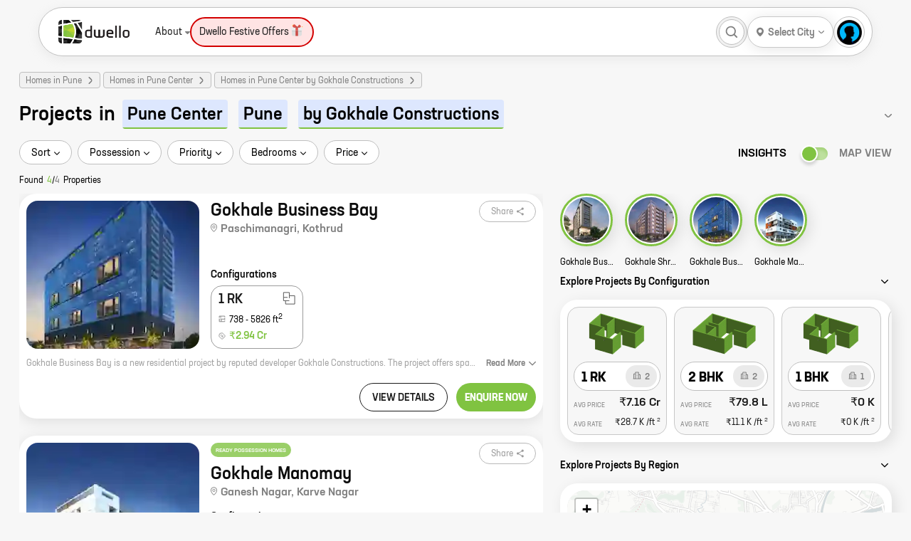

--- FILE ---
content_type: text/html; charset=utf-8
request_url: https://dwello.in/projects/homes-in-pune-center-pune-by-gokhale-constructions
body_size: 72759
content:
<!DOCTYPE html><html lang="en"><head><meta charSet="utf-8"/><meta name="viewport" content="width=device-width"/><meta http-equiv="content-language" content="en"/><meta name="copyright" content="dwello.in 2026"/><meta property="fb:app_id" content="2087974658088335"/><meta name="google" content="notranslate"/><meta name="HandheldFriendly" content="true"/><link rel="icon" href="https://dwello.in/favicon.ico" type="image/x-icon"/><meta name="language" content="english"/><meta name="msvalidate.01" content="EE422FEAE729D99169DFF5DFE821F662"/><link rel="manifest" href="/manifest.json"/><meta property="og:locale" content="en_US"/><meta property="og:site_name" content="https://dwello.in"/><script type="application/ld+json">{"areaserved":"IN","address":{"addressCountry":"India","@type":"PostalAddress","postalCode":"400066","addressLocality":"Borivali East, Mumbai","addressRegion":"Maharashtra"},"contactPoint":[{"areaServed":"IN","@type":"ContactPoint","telephone":"+91 22 6122 9411","contactType":"Sales","email":"hello@dwello.in"}],"@type":"Organization","name":"Dwello","description":"Dwello is the new way to buy a home. Our team of professional and trained consultants help customers make right decisions at every step from the initiation to the completion of their home search. DWELLO. FOR EVERY HOME BUYER, IT MEANS A WAY TO GO FROM I FEEL TO I KNOW, AT NO EXTRA COST.","logo":"https://dwello.in/static/images/logos/DwelloOutHorWoBLHeight100px.png","parentOrganization":"JM Financial Products Limited","@context":"http://schema.org","url":"https://dwello.in","sameAs":["https://www.facebook.com/dwello.in","https://www.twitter.com/dwelloin","https://www.instagram.com/dwello.in","https://plus.google.com/114168134955559914520"]}</script><meta name="referrer" content="origin"/><meta name="theme-color" content="#8BC34A"/><meta name="twitter:creator" content="@dwelloin"/><meta name="twitter:domain" content="dwello.in"/><meta name="twitter:site" content="@dwelloin"/><script type="application/ld+json">{"keywords":"property consultant, real estate consultant, projects in mumbai, flats in mumbai, homes in mumbai, residential projects in mumbai, homes in mumbai, new construction in mumbai, property in mumbai","copyrightHolder":{"@type":"Organization","name":"JM Financial Products Limited"},"@type":"WebSite","copyrightYear":"2022","name":"Dwello","inLanguage":"EN","isAccessibleForFree":"true","@context":"http://schema.org","url":"https://dwello.in"}</script><title>Projects in Pune Center by Gokhale Constructions - Dwello</title><meta name="description" content="4 New Residential Real estate Projects in Pune Center by Gokhale Constructions for sale on dwello.in., Search for all Under construction, Ready to move in, Upcoming, Pre-Launch, New launch, Projects in Pune Center by Gokhale Constructions, Get 2D/3D floor plans, pricing, project location, real photos, original videos brochure, project reviews only on dwello.in"/><meta name="keywords" content="1 BHK,1 RK,2 BHK,3 BHK,4 BHK,apartment,buy,new projects,project,property,property for sale,property in india,real estate,sale"/><meta property="article:publisher" content="Dwello"/><meta property="article:tag" content="property"/><meta property="article:tag" content="project"/><meta property="article:tag" content="property in india"/><meta property="article:tag" content="new projects"/><meta property="article:tag" content="buy"/><meta property="article:tag" content="sale"/><meta property="article:tag" content="property for sale"/><meta property="article:tag" content="1 BHK"/><meta property="article:tag" content="2 BHK"/><meta property="article:tag" content="3 BHK"/><meta property="article:tag" content="4 BHK"/><meta property="article:tag" content="1 RK"/><script type="application/ld+json">{"itemListElement":[{"item":{"@type":"Thing","@id":"https://dwello.in/"},"@type":"ListItem","name":"home","position":1},{"item":{"@type":"Thing","@id":"https://dwello.in/projects/homes-in-pune"},"@type":"ListItem","name":"Homes in Pune","position":2},{"item":{"@type":"Thing","@id":"https://dwello.in/projects/homes-in-pune-center-pune"},"@type":"ListItem","name":"Homes in Pune Center","position":3},{"item":{"@type":"Thing","@id":"https://dwello.in/projects/homes-in-pune-center-pune-by-gokhale-constructions"},"@type":"ListItem","name":"Homes in Pune Center by Gokhale Constructions","position":4}],"@type":"BreadcrumbList","@context":"http://schema.org"}</script><link rel="canonical" href="https://dwello.in/projects/homes-in-pune-center-pune-by-gokhale-constructions"/><script type="application/ld+json">[{"contentUrl":"https://lh3.googleusercontent.com/F4VyyVvVSrozFqztOqwL4VHUEE49_e3JW3BkNe7EmTASyOAJnXCE9_VZRyToTgZAXZEuF9YEdyjZDVQD_VCl-iTp5WqhvQd_4w","creator":{"@type":"Organization","name":"Dwello"},"@type":"ImageObject","caption":"Gokhale Business Bay","@context":"https://schema.org/"},{"contentUrl":"https://lh3.googleusercontent.com/MLldtVG3Kn3EIQs5tos3wha4-oLUcyvzIDK0JRmvUA_4QHhS9UPuQoOAgO-ToZDuFFj1GZLTADRiaHkYdTwwH4p2PtgjK6Db6g","creator":{"@type":"Organization","name":"Dwello"},"@type":"ImageObject","caption":"Gokhale  Manomay","@context":"https://schema.org/"},{"contentUrl":"https://lh3.googleusercontent.com/lteZBhjVgiTqrsZd7XE4LQfuJS_ELD1z4cRKAHqGHyfzvrYMKbZc7GE1b_nE_MiBKWpr94XuihkoFgOc0wEtBURw1R96Wo5s","creator":{"@type":"Organization","name":"Dwello"},"@type":"ImageObject","caption":"Gokhale Business Hub","@context":"https://schema.org/"},{"contentUrl":"https://lh3.googleusercontent.com/Bw2gUTxsbTgyl2Ag5NiNgzXNYKfB_xGvvJbXv6csC4Zxq6ZYUMoo0l7rDu0bWz_gkqbXT2fX8cDWC_HNH17M-mBnKQFnes9tQg","creator":{"@type":"Organization","name":"Dwello"},"@type":"ImageObject","caption":"Gokhale Shree Ganesh Avantika","@context":"https://schema.org/"}]</script><meta property="og:description" content="4 New Residential Real estate Projects in Pune Center by Gokhale Constructions for sale on dwello.in., Search for all Under construction, Ready to move in, Upcoming, Pre-Launch, New launch, Projects in Pune Center by Gokhale Constructions, Get 2D/3D floor plans, pricing, project location, real photos, original videos brochure, project reviews only on dwello.in"/><meta property="og:image" content="https://lh3.googleusercontent.com/F4VyyVvVSrozFqztOqwL4VHUEE49_e3JW3BkNe7EmTASyOAJnXCE9_VZRyToTgZAXZEuF9YEdyjZDVQD_VCl-iTp5WqhvQd_4w=s1200"/><meta property="og:image:secure_url" content="https://lh3.googleusercontent.com/F4VyyVvVSrozFqztOqwL4VHUEE49_e3JW3BkNe7EmTASyOAJnXCE9_VZRyToTgZAXZEuF9YEdyjZDVQD_VCl-iTp5WqhvQd_4w=s1200"/><meta property="og:image:alt" content="Projects in Pune Center by Gokhale Constructions"/><meta property="og:title" content="Projects in Pune Center by Gokhale Constructions"/><meta property="og:url" content="https://dwello.in/projects/homes-in-pune-center-pune-by-gokhale-constructions"/><script type="application/ld+json">[{"offers":[{"priceValidUntil":"2026-07-21","priceCurrency":"INR","@type":"Offer","price":2.94E7,"availability":"https://schema.org/InStock","url":"https://dwello.in/view/gokhale-business-bay-by-gokhale-constructions-at-kothrud_bb17c61a-2e57-4a07-8005-d9dcc96f6cbb","itemCondition":"https://schema.org/UsedCondition"}],"image":"https://lh3.googleusercontent.com/F4VyyVvVSrozFqztOqwL4VHUEE49_e3JW3BkNe7EmTASyOAJnXCE9_VZRyToTgZAXZEuF9YEdyjZDVQD_VCl-iTp5WqhvQd_4w","identifier":"bb17c61a-2e57-4a07-8005-d9dcc96f6cbb","containedInPlace":{"containedInPlace":{},"name":"Paschimanagri"},"address":"Kothrud, Pune","amenityFeature":[{"@type":"LocationFeatureSpecification","name":"Security"},{"@type":"LocationFeatureSpecification","name":"Rainwater Harvesting"}],"@type":["Product","ApartmentComplex"],"description":"Get location, price, possession, layout, floor plans, brochure, reviews about new homes at Gokhale Business Bay - Kothrud, Pune on Dwello.in","telephone":"+912261739629","@context":"http://schema.org","url":"/view/gokhale-business-bay-by-gokhale-constructions-at-kothrud_bb17c61a-2e57-4a07-8005-d9dcc96f6cbb","geo":{"addressCountry":"India","address":"Kothrud, Pune","@type":"GeoCoordinates","latitude":18.498894365913145,"longitude":73.82085684120165},"name":"Gokhale Business Bay","aggregateRating":{"reviewCount":"414","@type":"aggregateRating","ratingValue":"5.0"},"event":{"image":"https://lh3.googleusercontent.com/F4VyyVvVSrozFqztOqwL4VHUEE49_e3JW3BkNe7EmTASyOAJnXCE9_VZRyToTgZAXZEuF9YEdyjZDVQD_VCl-iTp5WqhvQd_4w","endDate":"2025-03-30","@type":"Event","eventStatus":"https://schema.org/EventScheduled","name":"Gokhale Business Bay","description":"Gokhale Business Bay is a new residential project by reputed developer Gokhale Constructions. The project offers spacious homes with carpet areas ranging from 0 sq ft to 0 sq ft. The homes are well-designed and feature modern amenities such as a swimming pool, a gym, a clubhouse, and a children's play area. The project is located in a prime location close to schools, hospitals, and shopping malls. It is also well-connected to public transportation. If you are looking for a new home in a prime location, then Gokhale Business Bay is the perfect choice for you.","location":{"address":{"addressCountry":"IN","streetAddress":"Paschimanagri","addressLocality":"Kothrud","type":"PostalAddress","addressRegion":"Pune Center, Pune"},"@type":"Place","name":", Pune"},"eventAttendanceMode":"https://schema.org/OfflineEventAttendanceMode","url":"https://dwello.in/view/gokhale-business-bay-by-gokhale-constructions-at-kothrud_bb17c61a-2e57-4a07-8005-d9dcc96f6cbb","startDate":"2019-04-18"},"brand":"Gokhale Constructions"},{"offers":[{"priceValidUntil":"2026-03-30","priceCurrency":"INR","@type":"Offer","price":0,"availability":"https://schema.org/InStock","url":"https://dwello.in/view/gokhale-manomay-by-gokhale-constructions-at-karve-nagar_72dee189-8e9b-4cdc-ba87-551cfa271713","itemCondition":"https://schema.org/UsedCondition"}],"image":"https://lh3.googleusercontent.com/MLldtVG3Kn3EIQs5tos3wha4-oLUcyvzIDK0JRmvUA_4QHhS9UPuQoOAgO-ToZDuFFj1GZLTADRiaHkYdTwwH4p2PtgjK6Db6g","identifier":"72dee189-8e9b-4cdc-ba87-551cfa271713","containedInPlace":{"containedInPlace":{},"name":"Ganesh Nagar"},"address":"Karve Nagar, Pune","amenityFeature":[{"@type":"LocationFeatureSpecification","name":"Security"}],"@type":["Product","ApartmentComplex"],"description":"Get location, price, possession, layout, floor plans, brochure, reviews about new homes at Gokhale  Manomay - Karve Nagar, Pune on Dwello.in","telephone":"+912261739629","@context":"http://schema.org","url":"/view/gokhale-manomay-by-gokhale-constructions-at-karve-nagar_72dee189-8e9b-4cdc-ba87-551cfa271713","geo":{"addressCountry":"India","address":"Karve Nagar, Pune","@type":"GeoCoordinates","latitude":18.492707,"longitude":73.827391},"name":"Gokhale  Manomay","aggregateRating":{"reviewCount":"1749","@type":"aggregateRating","ratingValue":"5.0"},"event":{"image":"https://lh3.googleusercontent.com/MLldtVG3Kn3EIQs5tos3wha4-oLUcyvzIDK0JRmvUA_4QHhS9UPuQoOAgO-ToZDuFFj1GZLTADRiaHkYdTwwH4p2PtgjK6Db6g","endDate":"2022-10-18","@type":"Event","eventStatus":"https://schema.org/EventScheduled","name":"Gokhale  Manomay","description":"Manomay is a new residential project by reputed developer Gokhale Constructions. It is located at Ganesh Nagar, Karve Nagar, a prime location in Pune. The project offers 2 BHK homes with carpet areas ranging from 615 ft to 615 ft. The homes are spacious and well-designed, and they offer all the amenities that you need for a comfortable living. The project is also well-connected to all the major landmarks and amenities in the city.\n\nIf you are looking for a new home in Pune, then Manomay is the perfect place for you. With its prime location, spacious homes, and amenities, Manomay is the perfect place to call home.","location":{"address":{"addressCountry":"IN","streetAddress":"Ganesh Nagar","addressLocality":"Karve Nagar","type":"PostalAddress","addressRegion":"Pune Center, Pune"},"@type":"Place","name":", Pune"},"eventAttendanceMode":"https://schema.org/OfflineEventAttendanceMode","url":"https://dwello.in/view/gokhale-manomay-by-gokhale-constructions-at-karve-nagar_72dee189-8e9b-4cdc-ba87-551cfa271713","startDate":"2019-07-01"},"brand":"Gokhale Constructions"},{"offers":[{"priceValidUntil":"2026-05-13","priceCurrency":"INR","@type":"Offer","price":6.8E7,"availability":"https://schema.org/InStock","url":"https://dwello.in/view/gokhale-business-hub-by-gokhale-constructions-at-kothrud_98994a51-9626-413f-b6b5-428adf4ac88d","itemCondition":"https://schema.org/UsedCondition"}],"image":"https://lh3.googleusercontent.com/lteZBhjVgiTqrsZd7XE4LQfuJS_ELD1z4cRKAHqGHyfzvrYMKbZc7GE1b_nE_MiBKWpr94XuihkoFgOc0wEtBURw1R96Wo5s","identifier":"98994a51-9626-413f-b6b5-428adf4ac88d","containedInPlace":{"containedInPlace":{},"name":"Sangam Shree Society"},"address":"Kothrud, Pune","amenityFeature":[{"@type":"LocationFeatureSpecification","name":"Rainwater Harvesting"},{"@type":"LocationFeatureSpecification","name":"Security"}],"@type":["Product","ApartmentComplex"],"description":"Get location, price, possession, layout, floor plans, brochure, reviews about new homes at Gokhale Business Hub - Kothrud, Pune on Dwello.in","telephone":"+912261739629","@context":"http://schema.org","url":"/view/gokhale-business-hub-by-gokhale-constructions-at-kothrud_98994a51-9626-413f-b6b5-428adf4ac88d","geo":{"addressCountry":"India","address":"Kothrud, Pune","@type":"GeoCoordinates","latitude":18.502359220017702,"longitude":73.82155182072881},"name":"Gokhale Business Hub","aggregateRating":{"reviewCount":"318","@type":"aggregateRating","ratingValue":"5.0"},"event":{"image":"https://lh3.googleusercontent.com/lteZBhjVgiTqrsZd7XE4LQfuJS_ELD1z4cRKAHqGHyfzvrYMKbZc7GE1b_nE_MiBKWpr94XuihkoFgOc0wEtBURw1R96Wo5s","endDate":"2024-07-23","@type":"Event","eventStatus":"https://schema.org/EventScheduled","name":"Gokhale Business Hub","description":"Gokhale Business Hub is a commercial project located in the heart of the city. It offers a wide range of amenities and facilities, including a state-of-the-art office space, a retail area, and a food court. The project is also well-connected to other parts of the city, making it a convenient place to live and work.\r\n\r\nThe office space at Gokhale Business Hub is spacious and well-lit. It features high ceilings, ample natural light, and state-of-the-art amenities. The retail area is home to a variety of shops and restaurants, making it a great place to do some shopping or grab a bite to eat. The food court offers a variety of cuisines to choose from, making it the perfect place to relax and enjoy a meal.\r\n\r\nGokhale Business Hub is located in a prime location in the city. It is close to major highways, making it easy to get around. It is also close to a variety of schools, hospitals, and other amenities.\r\n\r\nIf you are looking for a commercial space in the heart of the city, Gokhale Business Hub is the perfect place for you. It offers a wide range of amenities and facilities, it is","location":{"address":{"addressCountry":"IN","streetAddress":"Sangam Shree Society","addressLocality":"Kothrud","type":"PostalAddress","addressRegion":"Pune Center, Pune"},"@type":"Place","name":", Pune"},"eventAttendanceMode":"https://schema.org/OfflineEventAttendanceMode","url":"https://dwello.in/view/gokhale-business-hub-by-gokhale-constructions-at-kothrud_98994a51-9626-413f-b6b5-428adf4ac88d","startDate":"2023-06-27"},"brand":"Gokhale Constructions"},{"offers":[{"priceValidUntil":"2026-04-15","priceCurrency":"INR","@type":"Offer","price":2.27E7,"availability":"https://schema.org/InStock","url":"https://dwello.in/view/gokhale-shree-ganesh-avantika-by-gokhale-constructions-at-kothrud_96015fa8-5eb7-4698-8c79-c19f9341fe56","itemCondition":"https://schema.org/UsedCondition"}],"image":"https://lh3.googleusercontent.com/Bw2gUTxsbTgyl2Ag5NiNgzXNYKfB_xGvvJbXv6csC4Zxq6ZYUMoo0l7rDu0bWz_gkqbXT2fX8cDWC_HNH17M-mBnKQFnes9tQg","identifier":"96015fa8-5eb7-4698-8c79-c19f9341fe56","containedInPlace":{"containedInPlace":{},"name":"Sangam Shree Society"},"address":"Kothrud, Pune","amenityFeature":[{"@type":"LocationFeatureSpecification","name":"Security"},{"@type":"LocationFeatureSpecification","name":"Rainwater Harvesting"}],"@type":["Product","ApartmentComplex"],"description":"Get location, price, possession, layout, floor plans, brochure, reviews about new homes at Gokhale Shree Ganesh Avantika - Kothrud, Pune on Dwello.in","telephone":"+912261739629","@context":"http://schema.org","url":"/view/gokhale-shree-ganesh-avantika-by-gokhale-constructions-at-kothrud_96015fa8-5eb7-4698-8c79-c19f9341fe56","geo":{"addressCountry":"India","address":"Kothrud, Pune","@type":"GeoCoordinates","latitude":18.501694283830194,"longitude":73.82129241396174},"name":"Gokhale Shree Ganesh Avantika","aggregateRating":{"reviewCount":"484","@type":"aggregateRating","ratingValue":"5.0"},"event":{"image":"https://lh3.googleusercontent.com/Bw2gUTxsbTgyl2Ag5NiNgzXNYKfB_xGvvJbXv6csC4Zxq6ZYUMoo0l7rDu0bWz_gkqbXT2fX8cDWC_HNH17M-mBnKQFnes9tQg","endDate":"2027-06-30","@type":"Event","eventStatus":"https://schema.org/EventScheduled","name":"Gokhale Shree Ganesh Avantika","description":"Gokhale Shree Ganesh Avantika is a new residential project by the reputed developer Gokhale Constructions. The project offers spacious homes with carpet areas ranging from 0 ft to 0 NA. The homes are well-designed and feature all the modern amenities that you need for a comfortable living. The project is located in a prime location, close to all the major amenities such as schools, hospitals, shopping malls, and parks. It is also well-connected to the city's major transportation hubs, making it easy to commute to and from work. If you are looking for a spacious and well-designed home in a prime location, then Gokhale Shree Ganesh Avantika is the perfect choice for you.","location":{"address":{"addressCountry":"IN","streetAddress":"Sangam Shree Society","addressLocality":"Kothrud","type":"PostalAddress","addressRegion":"Pune Center, Pune"},"@type":"Place","name":", Pune"},"eventAttendanceMode":"https://schema.org/OfflineEventAttendanceMode","url":"https://dwello.in/view/gokhale-shree-ganesh-avantika-by-gokhale-constructions-at-kothrud_96015fa8-5eb7-4698-8c79-c19f9341fe56","startDate":"2024-02-01"},"brand":"Gokhale Constructions"}]</script><meta name="robots" content="index,follow"/><meta name="twitter:card" content="summary_large_image"/><meta name="twitter:description" content="4 New Residential Real estate Projects in Pune Center by Gokhale Constructions for sale on dwello.in., Search for all Under construction, Ready to move in, Upcoming, Pre-Launch, New launch, Projects in Pune Center by Gokhale Constructions, Get 2D/3D floor plans, pricing, project location, real photos, original videos brochure, project reviews only on dwello.in"/><meta name="twitter:image:src" content="https://lh3.googleusercontent.com/F4VyyVvVSrozFqztOqwL4VHUEE49_e3JW3BkNe7EmTASyOAJnXCE9_VZRyToTgZAXZEuF9YEdyjZDVQD_VCl-iTp5WqhvQd_4w"/><meta name="twitter:title" content="Projects in Pune Center by Gokhale Constructions"/><meta name="twitter:url" content="https://dwello.in/projects/homes-in-pune-center-pune-by-gokhale-constructions"/><meta property="dwello:pageType" content="Explore"/><meta name="next-head-count" content="53"/><link rel="preconnect" href="//cdn.dwello.in"/><link rel="preconnect" href="//lh3.googleusercontent.com"/><noscript data-n-css=""></noscript><link rel="preload" href="https://cdn.dwello.in/dwello-next/default/20260119-2/_next/static/chunks/fec483df-4d205d009b174891.js" as="script"/><link rel="preload" href="https://cdn.dwello.in/dwello-next/default/20260119-2/_next/static/chunks/3c8ae537-ff150a87c5fb38e3.js" as="script"/><link rel="preload" href="https://cdn.dwello.in/dwello-next/default/20260119-2/_next/static/chunks/1876-bcb9c89fa8318ae4.js" as="script"/><link rel="preload" href="https://cdn.dwello.in/dwello-next/default/20260119-2/_next/static/chunks/6671-e89697b8484cfcc0.js" as="script"/><link rel="preload" href="https://cdn.dwello.in/dwello-next/default/20260119-2/_next/static/chunks/6421-4169320220ff1bd8.js" as="script"/><link rel="preload" href="https://cdn.dwello.in/dwello-next/default/20260119-2/_next/static/chunks/2143-1985e90738ed3460.js" as="script"/><link rel="preload" href="https://cdn.dwello.in/dwello-next/default/20260119-2/_next/static/chunks/3429-55b954a49e6c9d21.js" as="script"/><link rel="preload" href="https://cdn.dwello.in/dwello-next/default/20260119-2/_next/static/chunks/4020-4169dd610dba7350.js" as="script"/><link rel="preload" href="https://cdn.dwello.in/dwello-next/default/20260119-2/_next/static/chunks/9171-0fedbf8f2ccb0e20.js" as="script"/><link rel="preload" href="https://cdn.dwello.in/dwello-next/default/20260119-2/_next/static/chunks/4306.51988e57f2360a43.js" as="script"/><link rel="preload" href="https://cdn.dwello.in/dwello-next/default/20260119-2/_next/static/chunks/6836.e35d0f3c43fda01e.js" as="script"/><link rel="preload" href="https://cdn.dwello.in/dwello-next/default/20260119-2/_next/static/chunks/4332-abd829503357b109.js" as="script"/><link rel="preload" href="https://cdn.dwello.in/dwello-next/default/20260119-2/_next/static/chunks/1193-6ec9d1d93aa95c5c.js" as="script"/><link rel="preload" href="https://cdn.dwello.in/dwello-next/default/20260119-2/_next/static/chunks/2175.852e6c50cc66a9de.js" as="script"/><link rel="preload" href="https://cdn.dwello.in/dwello-next/default/20260119-2/_next/static/chunks/163.1f6ccc9a7559b807.js" as="script"/><link rel="preload" href="https://cdn.dwello.in/dwello-next/default/20260119-2/_next/static/chunks/1336.3927cd2180dac222.js" as="script"/><link rel="preload" href="https://cdn.dwello.in/dwello-next/default/20260119-2/_next/static/chunks/168.83d23d1e4a49a43e.js" as="script"/><link rel="preload" href="https://cdn.dwello.in/dwello-next/default/20260119-2/_next/static/chunks/4288.b6ace1d354b7860d.js" as="script"/><link rel="preload" href="https://cdn.dwello.in/dwello-next/default/20260119-2/_next/static/chunks/1682-2c62ba931be6ae1b.js" as="script"/><link rel="preload" href="https://cdn.dwello.in/dwello-next/default/20260119-2/_next/static/chunks/9114-72969ef1e986c455.js" as="script"/><link rel="preload" href="https://cdn.dwello.in/dwello-next/default/20260119-2/_next/static/chunks/webpack-c623f95da9b64dbf.js" as="script"/><link rel="preload" href="https://cdn.dwello.in/dwello-next/default/20260119-2/_next/static/chunks/framework-ce84985cd166733a.js" as="script"/><link rel="preload" href="https://cdn.dwello.in/dwello-next/default/20260119-2/_next/static/chunks/main-b41f7125b5a6887c.js" as="script"/><link rel="preload" href="https://cdn.dwello.in/dwello-next/default/20260119-2/_next/static/chunks/pages/_app-e6988ae8775fc664.js" as="script"/><link rel="preload" href="https://cdn.dwello.in/dwello-next/default/20260119-2/_next/static/chunks/pages/projects/%5B%5B...slug%5D%5D-cc4ed7b6bd3bacbd.js" as="script"/><style id="__jsx-b2f7676ae394802">.leaflet-pane,.leaflet-tile,.leaflet-marker-icon,.leaflet-marker-shadow,.leaflet-tile-container,.leaflet-pane>svg,.leaflet-pane>canvas,.leaflet-zoom-box,.leaflet-image-layer,.leaflet-layer{position:absolute;left:0;top:0}.leaflet-container{overflow:hidden}.leaflet-tile,.leaflet-marker-icon,.leaflet-marker-shadow{-webkit-user-select:none;-moz-user-select:none;-ms-user-select:none;user-select:none;-webkit-user-drag:none}.leaflet-tile::-moz-selection{background:transparent}.leaflet-tile::selection{background:transparent}.leaflet-safari .leaflet-tile{image-rendering:-webkit-optimize-contrast}.leaflet-safari .leaflet-tile-container{width:1600px;height:1600px;-webkit-transform-origin:0 0}.leaflet-marker-icon,.leaflet-marker-shadow{display:block}.leaflet-container .leaflet-overlay-pane svg{max-width:none!important;max-height:none!important}.leaflet-container .leaflet-marker-pane img,.leaflet-container .leaflet-shadow-pane img,.leaflet-container .leaflet-tile-pane img,.leaflet-container img.leaflet-image-layer,.leaflet-container .leaflet-tile{max-width:none!important;max-height:none!important;width:auto;padding:0}.leaflet-container.leaflet-touch-zoom{-ms-touch-action:pan-x pan-y;touch-action:pan-x pan-y}.leaflet-container.leaflet-touch-drag{-ms-touch-action:pinch-zoom;touch-action:none;touch-action:pinch-zoom}.leaflet-container.leaflet-touch-drag.leaflet-touch-zoom{-ms-touch-action:none;touch-action:none}.leaflet-container{-webkit-tap-highlight-color:transparent}.leaflet-container a{-webkit-tap-highlight-color:rgba(51,181,229,.4)}.leaflet-tile{-webkit-filter:inherit;filter:inherit;visibility:hidden}.leaflet-tile-loaded{visibility:inherit}.leaflet-zoom-box{width:0;height:0;-moz-box-sizing:border-box;-webkit-box-sizing:border-box;box-sizing:border-box;z-index:800}.leaflet-overlay-pane svg{-moz-user-select:none}.leaflet-pane{z-index:400}.leaflet-tile-pane{z-index:200}.leaflet-overlay-pane{z-index:400}.leaflet-shadow-pane{z-index:500}.leaflet-marker-pane{z-index:600}.leaflet-tooltip-pane{z-index:650}.leaflet-popup-pane{z-index:700}.leaflet-map-pane canvas{z-index:100}.leaflet-map-pane svg{z-index:200}.leaflet-vml-shape{width:1px;height:1px}.lvml{behavior:url(#default#VML);display:inline-block;position:absolute}.leaflet-control{position:relative;z-index:800;pointer-events:visiblePainted;pointer-events:auto}.leaflet-top,.leaflet-bottom{position:absolute;z-index:1000;pointer-events:none}.leaflet-top{top:0}.leaflet-right{right:0}.leaflet-bottom{bottom:0}.leaflet-left{left:0}.leaflet-control{float:left;clear:both}.leaflet-right .leaflet-control{float:right}.leaflet-top .leaflet-control{margin-top:10px}.leaflet-bottom .leaflet-control{margin-bottom:10px}.leaflet-left .leaflet-control{margin-left:10px}.leaflet-right .leaflet-control{margin-right:10px}.leaflet-fade-anim .leaflet-popup{opacity:0;-webkit-transition:opacity.2s linear;-moz-transition:opacity.2s linear;-o-transition:opacity.2s linear;transition:opacity.2s linear}.leaflet-fade-anim .leaflet-map-pane .leaflet-popup{opacity:1}.leaflet-zoom-animated{-webkit-transform-origin:0 0;-ms-transform-origin:0 0;-moz-transform-origin:0 0;-o-transform-origin:0 0;transform-origin:0 0}svg.leaflet-zoom-animated{will-change:transform}.leaflet-zoom-anim .leaflet-zoom-animated{-webkit-transition:-webkit-transform.25s cubic-bezier(0,0,.25,1);-moz-transition:-moz-transform.25s cubic-bezier(0,0,.25,1);-o-transition:-o-transform.25s cubic-bezier(0,0,.25,1);transition:-webkit-transform.25s cubic-bezier(0,0,.25,1);transition:-moz-transform.25s cubic-bezier(0,0,.25,1);transition:-o-transform.25s cubic-bezier(0,0,.25,1);transition:transform.25s cubic-bezier(0,0,.25,1)}.leaflet-zoom-anim .leaflet-tile,.leaflet-pan-anim .leaflet-tile{-webkit-transition:none;-moz-transition:none;-o-transition:none;transition:none}.leaflet-zoom-anim .leaflet-zoom-hide{visibility:hidden}.leaflet-interactive{cursor:pointer}.leaflet-grab{cursor:-webkit-grab;cursor:-moz-grab;cursor:-webkit-grab;cursor:-moz-grab;cursor:grab}.leaflet-crosshair,.leaflet-crosshair .leaflet-interactive{cursor:crosshair}.leaflet-popup-pane,.leaflet-control{cursor:auto}.leaflet-dragging .leaflet-grab,.leaflet-dragging .leaflet-grab .leaflet-interactive,.leaflet-dragging .leaflet-marker-draggable{cursor:move;cursor:-webkit-grabbing;cursor:-moz-grabbing;cursor:-webkit-grabbing;cursor:-moz-grabbing;cursor:grabbing}.leaflet-marker-icon,.leaflet-marker-shadow,.leaflet-image-layer,.leaflet-pane>svg path,.leaflet-tile-container{pointer-events:none}.leaflet-marker-icon.leaflet-interactive,.leaflet-image-layer.leaflet-interactive,.leaflet-pane>svg path.leaflet-interactive,svg.leaflet-image-layer.leaflet-interactive path{pointer-events:visiblePainted;pointer-events:auto}.leaflet-container{background:#ddd;outline-offset:1px}.leaflet-container a{color:#0078a8}.leaflet-zoom-box{border:2px dotted#38f;background:rgba(255,255,255,.5)}.leaflet-container{font-family:"Helvetica Neue",Arial,Helvetica,sans-serif;font-size:12px;font-size:.75rem;line-height:1.5}.leaflet-bar{-webkit-box-shadow:0 1px 5px rgba(0,0,0,.65);-moz-box-shadow:0 1px 5px rgba(0,0,0,.65);box-shadow:0 1px 5px rgba(0,0,0,.65);-webkit-border-radius:4px;-moz-border-radius:4px;border-radius:4px}.leaflet-bar a{background-color:#fff;border-bottom:1px solid#ccc;width:26px;height:26px;line-height:26px;display:block;text-align:center;text-decoration:none;color:black}.leaflet-bar a,.leaflet-control-layers-toggle{background-position:50%50%;background-repeat:no-repeat;display:block}.leaflet-bar a:hover,.leaflet-bar a:focus{background-color:#f4f4f4}.leaflet-bar a:first-child{-webkit-border-top-left-radius:4px;-moz-border-radius-topleft:4px;border-top-left-radius:4px;-webkit-border-top-right-radius:4px;-moz-border-radius-topright:4px;border-top-right-radius:4px}.leaflet-bar a:last-child{-webkit-border-bottom-left-radius:4px;-moz-border-radius-bottomleft:4px;border-bottom-left-radius:4px;-webkit-border-bottom-right-radius:4px;-moz-border-radius-bottomright:4px;border-bottom-right-radius:4px;border-bottom:none}.leaflet-bar a.leaflet-disabled{cursor:default;background-color:#f4f4f4;color:#bbb}.leaflet-touch .leaflet-bar a{width:30px;height:30px;line-height:30px}.leaflet-touch .leaflet-bar a:first-child{-webkit-border-top-left-radius:2px;-moz-border-radius-topleft:2px;border-top-left-radius:2px;-webkit-border-top-right-radius:2px;-moz-border-radius-topright:2px;border-top-right-radius:2px}.leaflet-touch .leaflet-bar a:last-child{-webkit-border-bottom-left-radius:2px;-moz-border-radius-bottomleft:2px;border-bottom-left-radius:2px;-webkit-border-bottom-right-radius:2px;-moz-border-radius-bottomright:2px;border-bottom-right-radius:2px}.leaflet-control-zoom-in,.leaflet-control-zoom-out{font:bold 18px "Lucida Console",Monaco,monospace;text-indent:1px}.leaflet-touch .leaflet-control-zoom-in,.leaflet-touch .leaflet-control-zoom-out{font-size:22px}.leaflet-control-layers{-webkit-box-shadow:0 1px 5px rgba(0,0,0,.4);-moz-box-shadow:0 1px 5px rgba(0,0,0,.4);box-shadow:0 1px 5px rgba(0,0,0,.4);background:#fff;-webkit-border-radius:5px;-moz-border-radius:5px;border-radius:5px}.leaflet-control-layers-toggle{background-image:url(images/layers.png);width:36px;height:36px}.leaflet-retina .leaflet-control-layers-toggle{background-image:url(images/layers-2x.png);-webkit-background-size:26px 26px;-moz-background-size:26px 26px;-o-background-size:26px 26px;background-size:26px 26px}.leaflet-touch .leaflet-control-layers-toggle{width:44px;height:44px}.leaflet-control-layers .leaflet-control-layers-list,.leaflet-control-layers-expanded .leaflet-control-layers-toggle{display:none}.leaflet-control-layers-expanded .leaflet-control-layers-list{display:block;position:relative}.leaflet-control-layers-expanded{padding:6px 10px 6px 6px;color:#333;background:#fff}.leaflet-control-layers-scrollbar{overflow-y:scroll;overflow-x:hidden;padding-right:5px}.leaflet-control-layers-selector{margin-top:2px;position:relative;top:1px}.leaflet-control-layers label{display:block;font-size:13px;font-size:1.08333em}.leaflet-control-layers-separator{height:0;border-top:1px solid#ddd;margin:5px -10px 5px -6px}.leaflet-default-icon-path{background-image:url(images/marker-icon.png)}.leaflet-container .leaflet-control-attribution{background:#fff;background:rgba(255,255,255,.8);margin:0}.leaflet-control-attribution,.leaflet-control-scale-line{padding:0 5px;color:#333;line-height:1.4}.leaflet-control-attribution a{text-decoration:none}.leaflet-control-attribution a:hover,.leaflet-control-attribution a:focus{text-decoration:underline}.leaflet-attribution-flag{display:inline!important;vertical-align:baseline!important;width:1em;height:.6669em}.leaflet-left .leaflet-control-scale{margin-left:5px}.leaflet-bottom .leaflet-control-scale{margin-bottom:5px}.leaflet-control-scale-line{border:2px solid#777;border-top:none;line-height:1.1;padding:2px 5px 1px;white-space:nowrap;-moz-box-sizing:border-box;-webkit-box-sizing:border-box;box-sizing:border-box;background:rgba(255,255,255,.8);text-shadow:1px 1px#fff}.leaflet-control-scale-line:not(:first-child){border-top:2px solid#777;border-bottom:none;margin-top:-2px}.leaflet-control-scale-line:not(:first-child):not(:last-child){border-bottom:2px solid#777}.leaflet-touch .leaflet-control-attribution,.leaflet-touch .leaflet-control-layers,.leaflet-touch .leaflet-bar{-webkit-box-shadow:none;-moz-box-shadow:none;box-shadow:none}.leaflet-touch .leaflet-control-layers,.leaflet-touch .leaflet-bar{border:2px solid rgba(0,0,0,.2);background-clip:padding-box}.leaflet-popup{position:absolute;text-align:center;margin-bottom:20px}.leaflet-popup-content-wrapper{padding:1px;text-align:left;-webkit-border-radius:12px;-moz-border-radius:12px;border-radius:12px}.leaflet-popup-content{margin:13px 24px 13px 20px;line-height:1.3;font-size:13px;font-size:1.08333em;min-height:1px}.leaflet-popup-content p{margin:17px 0;margin:1.3em 0}.leaflet-popup-tip-container{width:40px;height:20px;position:absolute;left:50%;margin-top:-1px;margin-left:-20px;overflow:hidden;pointer-events:none}.leaflet-popup-tip{width:17px;height:17px;padding:1px;margin:-10px auto 0;pointer-events:auto;-webkit-transform:rotate(45deg);-moz-transform:rotate(45deg);-ms-transform:rotate(45deg);-o-transform:rotate(45deg);transform:rotate(45deg)}.leaflet-popup-content-wrapper,.leaflet-popup-tip{background:white;color:#333;-webkit-box-shadow:0 3px 14px rgba(0,0,0,.4);-moz-box-shadow:0 3px 14px rgba(0,0,0,.4);box-shadow:0 3px 14px rgba(0,0,0,.4)}.leaflet-container a.leaflet-popup-close-button{position:absolute;top:0;right:0;border:none;text-align:center;width:24px;height:24px;font:16px/24px Tahoma,Verdana,sans-serif;color:#757575;text-decoration:none;background:transparent}.leaflet-container a.leaflet-popup-close-button:hover,.leaflet-container a.leaflet-popup-close-button:focus{color:#585858}.leaflet-popup-scrolled{overflow:auto}.leaflet-oldie .leaflet-popup-content-wrapper{-ms-zoom:1}.leaflet-oldie .leaflet-popup-tip{width:24px;margin:0 auto;-ms-filter:"progid:DXImageTransform.Microsoft.Matrix(M11=0.70710678, M12=0.70710678, M21=-0.70710678, M22=0.70710678)";filter:progid:DXImageTransform.Microsoft.matrix(M11=0.70710678, M12=0.70710678, M21=-0.70710678, M22=0.70710678)}.leaflet-oldie .leaflet-control-zoom,.leaflet-oldie .leaflet-control-layers,.leaflet-oldie .leaflet-popup-content-wrapper,.leaflet-oldie .leaflet-popup-tip{border:1px solid#999}.leaflet-div-icon{background:#fff;border:1px solid#666}.leaflet-tooltip{position:absolute;padding:6px;background-color:#fff;border:1px solid#fff;-webkit-border-radius:3px;-moz-border-radius:3px;border-radius:3px;color:#222;white-space:nowrap;-webkit-user-select:none;-moz-user-select:none;-ms-user-select:none;user-select:none;pointer-events:none;-webkit-box-shadow:0 1px 3px rgba(0,0,0,.4);-moz-box-shadow:0 1px 3px rgba(0,0,0,.4);box-shadow:0 1px 3px rgba(0,0,0,.4)}.leaflet-tooltip.leaflet-interactive{cursor:pointer;pointer-events:auto}.leaflet-tooltip-top:before,.leaflet-tooltip-bottom:before,.leaflet-tooltip-left:before,.leaflet-tooltip-right:before{position:absolute;pointer-events:none;border:6px solid transparent;background:transparent;content:""}.leaflet-tooltip-bottom{margin-top:6px}.leaflet-tooltip-top{margin-top:-6px}.leaflet-tooltip-bottom:before,.leaflet-tooltip-top:before{left:50%;margin-left:-6px}.leaflet-tooltip-top:before{bottom:0;margin-bottom:-12px;border-top-color:#fff}.leaflet-tooltip-bottom:before{top:0;margin-top:-12px;margin-left:-6px;border-bottom-color:#fff}.leaflet-tooltip-left{margin-left:-6px}.leaflet-tooltip-right{margin-left:6px}.leaflet-tooltip-left:before,.leaflet-tooltip-right:before{top:50%;margin-top:-6px}.leaflet-tooltip-left:before{right:0;margin-right:-12px;border-left-color:#fff}.leaflet-tooltip-right:before{left:0;margin-left:-12px;border-right-color:#fff}@media print{.leaflet-control{-webkit-print-color-adjust:exact;color-adjust:exact;print-color-adjust:exact}}</style><style id="__jsx-d2034aec7cf4056d">@-webkit-keyframes leaflet-gestures-fadein{0%{opacity:0}100%{opacity:1}}@-moz-keyframes leaflet-gestures-fadein{0%{opacity:0}100%{opacity:1}}@-o-keyframes leaflet-gestures-fadein{0%{opacity:0}100%{opacity:1}}@keyframes leaflet-gestures-fadein{0%{opacity:0}100%{opacity:1}}.leaflet-container:after{-webkit-animation:leaflet-gestures-fadein.8s backwards;-moz-animation:leaflet-gestures-fadein.8s backwards;-o-animation:leaflet-gestures-fadein.8s backwards;animation:leaflet-gestures-fadein.8s backwards;color:#fff;font-family:"Roboto",Arial,sans-serif;font-size:22px;-webkit-box-pack:center;-ms-flex-pack:center;-webkit-justify-content:center;-moz-box-pack:center;justify-content:center;display:-webkit-box;display:-ms-flexbox;display:-webkit-box;display:-webkit-flex;display:-moz-box;display:-ms-flexbox;display:flex;-webkit-box-align:center;-ms-flex-align:center;-webkit-align-items:center;-moz-box-align:center;align-items:center;padding:15px;position:absolute;top:0;left:0;right:0;bottom:0;background:rgba(0,0,0,.5);z-index:461;pointer-events:none}.leaflet-gesture-handling-touch-warning:after,.leaflet-gesture-handling-scroll-warning:after{-webkit-animation:leaflet-gestures-fadein.8s forwards;-moz-animation:leaflet-gestures-fadein.8s forwards;-o-animation:leaflet-gestures-fadein.8s forwards;animation:leaflet-gestures-fadein.8s forwards}.leaflet-gesture-handling-touch-warning:after{content:attr(data-gesture-handling-touch-content)}.leaflet-gesture-handling-scroll-warning:after{content:attr(data-gesture-handling-scroll-content)}</style><style id="__jsx-fff909c52d8c61a">:root{--main-bg:#f7f7f7;--container-padding:27px;--border-radius:24px;--color-brand:#80c341;--color-black:#000000;--color-white:#ffffff;--color-grey:#808080;--color-grey-100:#f1f1f1;--color-grey-200:#bfbfbf;--color-light-blue:#dde7fe;--color-red:#ff5f5f;--primary-box-shadow:0 4px 20px rgba(0, 0, 0, 0.1);--scrollbar-width:thin;--scrollbar-color:transparent transparent}body{font-family:"Neusa Next Std",Helvetica,Roboto,Arial;font-display:swap}.leaflet-div-icon{border:0!important;background:var(--color-white)!important;-webkit-border-radius:25px!important;-moz-border-radius:25px!important;border-radius:25px!important;width:24px!important;height:24px!important}.leaflet-div-icon .projectMarker{display:-webkit-box;display:-webkit-flex;display:-moz-box;display:-ms-flexbox;display:flex;width:100%;height:100%;-webkit-box-align:center;-webkit-align-items:center;-moz-box-align:center;-ms-flex-align:center;align-items:center;-webkit-box-pack:center;-webkit-justify-content:center;-moz-box-pack:center;-ms-flex-pack:center;justify-content:center;-webkit-box-shadow:var(--primary-box-shadow);-moz-box-shadow:var(--primary-box-shadow);box-shadow:var(--primary-box-shadow);-webkit-border-radius:12px;-moz-border-radius:12px;border-radius:12px}.leaflet-div-icon .projectMarker .projectCenter{width:8px;height:8px;background:var(--color-brand);border:1px solid var(--color-brand);-webkit-border-radius:12px;-moz-border-radius:12px;border-radius:12px;-webkit-transition:.2s;-moz-transition:.2s;-o-transition:.2s;transition:.2s}.leaflet-div-icon:hover{z-index:999!important}.leaflet-div-icon:hover .projectCenter{width:-webkit-calc(100% - 8px);width:-moz-calc(100% - 8px);width:calc(100% - 8px);height:-webkit-calc(100% - 8px);height:-moz-calc(100% - 8px);height:calc(100% - 8px);background:var(--color-brand);border:1px solid var(--color-brand);-webkit-border-radius:50%;-moz-border-radius:50%;border-radius:50%}.activeMarker{z-index:999!important}.activeMarker .projectMarker .projectCenter{width:-webkit-calc(100% - 8px);width:-moz-calc(100% - 8px);width:calc(100% - 8px);height:-webkit-calc(100% - 8px);height:-moz-calc(100% - 8px);height:calc(100% - 8px);background:var(--color-brand);border:1px solid var(--color-brand);-webkit-border-radius:50%;-moz-border-radius:50%;border-radius:50%}.projectCardPopup .leaflet-popup-content-wrapper{width:224px!important;max-height:264px!important;-webkit-border-radius:25px!important;-moz-border-radius:25px!important;border-radius:25px!important}.projectCardPopup .leaflet-popup-content-wrapper .leaflet-popup-content{width:100%!important;margin:0!important}.projectCardPopup .leaflet-popup-close-button{display:none}*{-webkit-overflow-scrolling:auto;-webkit-box-sizing:border-box;-moz-box-sizing:border-box;box-sizing:border-box}html{-ms-text-size-adjust:100%;-webkit-text-size-adjust:100%;background:#f7f7f7}body{padding:0;margin:0}*{outline:none!important}.pageLoader{position:fixed;top:0;left:0;right:0;bottom:0;background:rgba(0,0,0,.5);z-index:10}h1,h2,h3,h4,h5,h6{padding:0;margin:0;font-weight:inherit;display:inherit}h1{font-size:24px!important}h2{font-size:20px!important}h3{font-size:18px!important}h4{font-size:14px!important}.react-pdf__Page{margin-bottom:16px}.leaflet-control-container .leaflet-routing-container-hide{display:none}p,ul{margin:0}.container-fluid iframe{width:100%!important;height:500px!important}.container-fluid .dwello-article-subtitle{font-weight:700;margin:25px 0 15px}.container-fluid .dwello-article-content{font-size:16px;color:#000;line-height:28px;letter-spacing:normal;text-align:left;margin-bottom:10px}.container-fluid .dwello-article-content img{margin:30px 0;max-width:100%}.container-fluid .dwello-article-blockquote{font-size:32px;font-style:italic;color:#80c341;line-height:50px;padding:0;border:0;margin:40px 15px 35px;text-align:left}.container-fluid .dwello-article-blockquote .dwello-article-quote{max-width:24px;vertical-align:top}.container-fluid br{display:none}.container-fluid li{font-size:16px;color:#000;line-height:24px;letter-spacing:normal;text-align:left}.container-fluid ul{font-size:16px;color:#484848;line-height:24px;letter-spacing:normal;margin:0 0 10px 0;text-align:left;padding:0 0 0 25px}.container-fluid ul img{width:-webkit-calc(100% + 61px)!important;width:-moz-calc(100% + 61px)!important;width:calc(100% + 61px)!important;margin:15px 0 15px -43px;max-width:-webkit-calc(100% + 61px);max-width:-moz-calc(100% + 61px);max-width:calc(100% + 61px)}.container-fluid p img{width:-webkit-calc(100% + 36px)!important;width:-moz-calc(100% + 36px)!important;width:calc(100% + 36px)!important;margin:15px 0 15px -18px;max-width:-webkit-calc(100% + 36px);max-width:-moz-calc(100% + 36px);max-width:calc(100% + 36px)}.offerProjectsWrapper .projectListWrap .scrollArrowLeft{background:-webkit-linear-gradient(left,#ffd6d6 40.4%,rgba(255,214,214,.8)60.4%,rgba(255,214,214,0)100%)!important;background:-moz-linear-gradient(left,#ffd6d6 40.4%,rgba(255,214,214,.8)60.4%,rgba(255,214,214,0)100%)!important;background:-o-linear-gradient(left,#ffd6d6 40.4%,rgba(255,214,214,.8)60.4%,rgba(255,214,214,0)100%)!important;background:linear-gradient(90deg,#ffd6d6 40.4%,rgba(255,214,214,.8)60.4%,rgba(255,214,214,0)100%)!important}.offerProjectsWrapper .projectListWrap .scrollArrowRight{background:-webkit-linear-gradient(right,#ffd6d6 40.4%,rgba(255,214,214,.8)60.4%,rgba(255,214,214,0)100%)!important;background:-moz-linear-gradient(right,#ffd6d6 40.4%,rgba(255,214,214,.8)60.4%,rgba(255,214,214,0)100%)!important;background:-o-linear-gradient(right,#ffd6d6 40.4%,rgba(255,214,214,.8)60.4%,rgba(255,214,214,0)100%)!important;background:linear-gradient(270deg,#ffd6d6 40.4%,rgba(255,214,214,.8)60.4%,rgba(255,214,214,0)100%)!important}@media screen and (min-width:768px){.container{display:-webkit-box;display:-webkit-flex;display:-moz-box;display:-ms-flexbox;display:flex;max-width:1366px;padding:0 27px;margin:0 auto;width:100%;-webkit-box-orient:vertical;-webkit-box-direction:normal;-webkit-flex-direction:column;-moz-box-orient:vertical;-moz-box-direction:normal;-ms-flex-direction:column;flex-direction:column}.container-fluid{display:-webkit-box;display:-webkit-flex;display:-moz-box;display:-ms-flexbox;display:flex;max-width:100%;padding:0;margin:0 auto;width:100%;-webkit-box-orient:vertical;-webkit-box-direction:normal;-webkit-flex-direction:column;-moz-box-orient:vertical;-moz-box-direction:normal;-ms-flex-direction:column;flex-direction:column;padding:0 var(--container-padding)}}@media screen and (max-width:768px),only screen and (min-device-width:768px)and (max-device-width:1024px)and (orientation:portrait){h1{font-size:18px!important}h2{font-size:16px!important}h3{font-size:15px!important}h4{font-size:14px!important}.container,.container-fluid{max-width:100%;padding:0;margin:0 auto;width:100%;display:-webkit-box;display:-webkit-flex;display:-moz-box;display:-ms-flexbox;display:flex;-webkit-box-orient:vertical;-webkit-box-direction:normal;-webkit-flex-direction:column;-moz-box-orient:vertical;-moz-box-direction:normal;-ms-flex-direction:column;flex-direction:column;-webkit-transition:none;-moz-transition:none;-o-transition:none;transition:none}.mobileProjectCard{position:fixed;bottom:70px;left:0;right:0;padding:0 16px 16px;z-index:400}.hideOverflowInMobile{overflow:hidden!important;-ms-touch-action:-ms-none!important;-ms-touch-action:none!important;touch-action:none!important}.hideOverflowInIos{position:fixed;left:0;right:0}.container-fluid iframe{width:100%!important;height:325px!important}.container-fluid br{display:none}.container-fluid .dwello-article-subtitle{font-weight:700;margin:25px 0 15px}.container-fluid .dwello-article-content{font-size:16px;color:#484848;line-height:24px;letter-spacing:normal;margin:0 0 10px 0;text-align:left}.container-fluid .dwello-article-content img{width:-webkit-calc(100% + 36px)!important;width:-moz-calc(100% + 36px)!important;width:calc(100% + 36px)!important;margin:30px 0 40px -18px;max-width:-webkit-calc(100% + 36px);max-width:-moz-calc(100% + 36px);max-width:calc(100% + 36px)}.container-fluid .article-gallery-container .blueimp-gallery{background:none;-webkit-box-shadow:none;-moz-box-shadow:none;box-shadow:none;margin:15px -18px;width:-webkit-calc(100% + 36px);width:-moz-calc(100% + 36px);width:calc(100% + 36px)}.container-fluid .article-gallery-container .blueimp-gallery .slide-content{width:100vw}.container-fluid .article-gallery-container .blueimp-gallery img{height:100%}.container-fluid .article-gallery-container .blueimp-gallery .next{right:0;width:30px;-webkit-border-top-left-radius:50%;-moz-border-radius-topleft:50%;border-top-left-radius:50%;-webkit-border-top-right-radius:0px;-moz-border-radius-topright:0px;border-top-right-radius:0px;-webkit-border-bottom-right-radius:0px;-moz-border-radius-bottomright:0px;border-bottom-right-radius:0px;-webkit-border-bottom-left-radius:50%;-moz-border-radius-bottomleft:50%;border-bottom-left-radius:50%;padding:6px 10px;opacity:1;text-align:center;border:none}.container-fluid .article-gallery-container .blueimp-gallery .next span{-webkit-text-stroke:5px#000;position:relative;right:10px}.container-fluid .article-gallery-container .blueimp-gallery .prev{left:0;width:30px;-webkit-border-top-right-radius:50%;-moz-border-radius-topright:50%;border-top-right-radius:50%;-webkit-border-top-left-radius:0px;-moz-border-radius-topleft:0px;border-top-left-radius:0px;-webkit-border-bottom-left-radius:0px;-moz-border-radius-bottomleft:0px;border-bottom-left-radius:0px;-webkit-border-bottom-right-radius:50%;-moz-border-radius-bottomright:50%;border-bottom-right-radius:50%;padding:6px 10px;opacity:1;text-align:center;border:none}.container-fluid .article-gallery-container .blueimp-gallery .prev span{-webkit-text-stroke:5px#000;position:relative;left:10px}.container-fluid ul{font-size:16px;color:#484848;line-height:24px;letter-spacing:normal;margin:0 0 10px 0;text-align:left;padding:0 0 0 25px}.container-fluid ul img{width:-webkit-calc(100% + 61px)!important;width:-moz-calc(100% + 61px)!important;width:calc(100% + 61px)!important;margin:15px 0 15px -43px;max-width:-webkit-calc(100% + 61px);max-width:-moz-calc(100% + 61px);max-width:calc(100% + 61px)}.container-fluid p img{width:-webkit-calc(100% + 36px)!important;width:-moz-calc(100% + 36px)!important;width:calc(100% + 36px)!important;margin:15px 0 15px -18px;max-width:-webkit-calc(100% + 36px);max-width:-moz-calc(100% + 36px);max-width:calc(100% + 36px)}.container-fluid .dwello-article-blockquote{font-size:24px;font-style:italic;color:#80c341;line-height:32px;padding:0;border:0;margin:40px 15px 35px;text-align:left}.container-fluid .dwello-article-blockquote .dwello-article-quote{max-width:15px;vertical-align:top}}</style><style id="__jsx-67404f6086416d91">.resultsContainer{display:-webkit-box;display:-webkit-flex;display:-moz-box;display:-ms-flexbox;display:flex;-webkit-flex-wrap:wrap;-ms-flex-wrap:wrap;flex-wrap:wrap}.resultsContainer .column60{-webkit-flex-basis:60%;-ms-flex-preferred-size:60%;flex-basis:60%;max-width:60%}.resultsContainer .column60 .storyWrapper{display:none}.resultsContainer .column60 .sectionWrapper{margin-bottom:40px}.resultsContainer .column60 .sectionWrapper .sectionTitle{font-weight:500;text-transform:uppercase;margin-bottom:20px}.resultsContainer .column60 .sectionWrapper .sectionDataWrapper{width:100%;background-color:var(--color-white);-webkit-box-sizing:border-box;-moz-box-sizing:border-box;box-sizing:border-box;-webkit-border-radius:var(--border-radius);-moz-border-radius:var(--border-radius);border-radius:var(--border-radius);padding:12px}.resultsContainer .column40{-webkit-flex-basis:40%;-ms-flex-preferred-size:40%;flex-basis:40%;max-width:40%;padding-left:24px;margin-bottom:40px}.resultsContainer .column40 .mapParent{display:-webkit-box;display:-webkit-flex;display:-moz-box;display:-ms-flexbox;display:flex;width:100%;height:-webkit-calc(100vh - 140px);height:-moz-calc(100vh - 140px);height:calc(100vh - 140px);position:-webkit-sticky;position:sticky;top:137px;background:var(--color-white);-webkit-box-shadow:5px 5px 20px rgba(0,0,0,.1);-moz-box-shadow:5px 5px 20px rgba(0,0,0,.1);box-shadow:5px 5px 20px rgba(0,0,0,.1);-webkit-border-radius:24px;-moz-border-radius:24px;border-radius:24px;padding:10px}.resultsContainer .cardsContainer{display:grid;grid-template-columns:repeat(auto-fill,minmax(200px,1fr));gap:16px}.resultsContainer .cardsContainer .card{width:100%;background-color:var(--color-white);-webkit-box-sizing:border-box;-moz-box-sizing:border-box;box-sizing:border-box;display:-webkit-box;display:-webkit-flex;display:-moz-box;display:-ms-flexbox;display:flex;-webkit-box-orient:vertical;-webkit-box-direction:normal;-webkit-flex-direction:column;-moz-box-orient:vertical;-moz-box-direction:normal;-ms-flex-direction:column;flex-direction:column;-webkit-box-pack:justify;-webkit-justify-content:space-between;-moz-box-pack:justify;-ms-flex-pack:justify;justify-content:space-between;-webkit-box-shadow:var(--primary-box-shadow);-moz-box-shadow:var(--primary-box-shadow);box-shadow:var(--primary-box-shadow);-webkit-border-radius:var(--border-radius);-moz-border-radius:var(--border-radius);border-radius:var(--border-radius)}.resultsContainer .cardsListContainer{display:-webkit-box;display:-webkit-flex;display:-moz-box;display:-ms-flexbox;display:flex;-webkit-box-orient:vertical;-webkit-box-direction:normal;-webkit-flex-direction:column;-moz-box-orient:vertical;-moz-box-direction:normal;-ms-flex-direction:column;flex-direction:column;-webkit-box-align:stretch;-webkit-align-items:stretch;-moz-box-align:stretch;-ms-flex-align:stretch;align-items:stretch}.resultsContainer .cardsListContainer .card{width:100%;background-color:var(--color-white);-webkit-box-sizing:border-box;-moz-box-sizing:border-box;box-sizing:border-box;display:-webkit-box;display:-webkit-flex;display:-moz-box;display:-ms-flexbox;display:flex;-webkit-box-orient:vertical;-webkit-box-direction:normal;-webkit-flex-direction:column;-moz-box-orient:vertical;-moz-box-direction:normal;-ms-flex-direction:column;flex-direction:column;-webkit-box-pack:justify;-webkit-justify-content:space-between;-moz-box-pack:justify;-ms-flex-pack:justify;justify-content:space-between;-webkit-box-shadow:var(--primary-box-shadow);-moz-box-shadow:var(--primary-box-shadow);box-shadow:var(--primary-box-shadow);-webkit-border-radius:var(--border-radius);-moz-border-radius:var(--border-radius);border-radius:var(--border-radius);margin-bottom:24px}.resultsContainer .insightsListContainer{display:-webkit-box;display:-webkit-flex;display:-moz-box;display:-ms-flexbox;display:flex;-webkit-box-orient:vertical;-webkit-box-direction:normal;-webkit-flex-direction:column;-moz-box-orient:vertical;-moz-box-direction:normal;-ms-flex-direction:column;flex-direction:column;-webkit-box-align:stretch;-webkit-align-items:stretch;-moz-box-align:stretch;-ms-flex-align:stretch;align-items:stretch}.resultsContainer .genericFormParentWrapper{position:-webkit-sticky;position:sticky;top:160px;display:-webkit-box;display:-webkit-flex;display:-moz-box;display:-ms-flexbox;display:flex;-webkit-box-orient:vertical;-webkit-box-direction:normal;-webkit-flex-direction:column;-moz-box-orient:vertical;-moz-box-direction:normal;-ms-flex-direction:column;flex-direction:column;-webkit-box-align:stretch;-webkit-align-items:stretch;-moz-box-align:stretch;-ms-flex-align:stretch;align-items:stretch;margin-top:24px;-webkit-transition:.2s;-moz-transition:.2s;-o-transition:.2s;transition:.2s}.resultsContainer .adjustGenericFormForHeaderVisible{top:240px}.viewSwitcher{display:none}.headerShown{display:-webkit-box;display:-webkit-flex;display:-moz-box;display:-ms-flexbox;display:flex}.headerHidden{display:none}.stickySection{position:-webkit-sticky;position:sticky;top:83px;z-index:2;padding:0px 0;background:var(--main-bg);display:-webkit-box;display:-webkit-flex;display:-moz-box;display:-ms-flexbox;display:flex;-webkit-box-orient:vertical;-webkit-box-direction:normal;-webkit-flex-direction:column;-moz-box-orient:vertical;-moz-box-direction:normal;-ms-flex-direction:column;flex-direction:column;-webkit-transition:.2s;-moz-transition:.2s;-o-transition:.2s;transition:.2s}.stickySection .stickyContainer{max-width:1366px;padding:0 27px;margin:0 auto;width:100%;display:-webkit-box;display:-webkit-flex;display:-moz-box;display:-ms-flexbox;display:flex;-webkit-box-orient:vertical;-webkit-box-direction:normal;-webkit-flex-direction:column;-moz-box-orient:vertical;-moz-box-direction:normal;-ms-flex-direction:column;flex-direction:column;-webkit-box-align:stretch;-webkit-align-items:stretch;-moz-box-align:stretch;-ms-flex-align:stretch;align-items:stretch;-webkit-align-self:center;-ms-flex-item-align:center;align-self:center;-webkit-transition:.2s;-moz-transition:.2s;-o-transition:.2s;transition:.2s}.stickySection .stickyContainerFluid{max-width:100%;padding:0;margin:0 auto;width:100%;padding:0 var(--container-padding);display:-webkit-box;display:-webkit-flex;display:-moz-box;display:-ms-flexbox;display:flex;-webkit-box-orient:vertical;-webkit-box-direction:normal;-webkit-flex-direction:column;-moz-box-orient:vertical;-moz-box-direction:normal;-ms-flex-direction:column;flex-direction:column;-webkit-box-align:stretch;-webkit-align-items:stretch;-moz-box-align:stretch;-ms-flex-align:stretch;align-items:stretch;-webkit-align-self:center;-ms-flex-item-align:center;align-self:center;-webkit-transition:.2s;-moz-transition:.2s;-o-transition:.2s;transition:.2s}.stickySection .stickyTopRelative{position:relative}.stickySection .stickyTopRelative .stickyTop{display:-webkit-box;display:-webkit-flex;display:-moz-box;display:-ms-flexbox;display:flex;-webkit-box-orient:horizontal;-webkit-box-direction:normal;-webkit-flex-direction:row;-moz-box-orient:horizontal;-moz-box-direction:normal;-ms-flex-direction:row;flex-direction:row;-webkit-box-align:start;-webkit-align-items:flex-start;-moz-box-align:start;-ms-flex-align:start;align-items:flex-start;-webkit-box-pack:justify;-webkit-justify-content:space-between;-moz-box-pack:justify;-ms-flex-pack:justify;justify-content:space-between}.stickySection .stickyTopRelative .stickyTop .stickyLeft{width:60%}.stickySection .stickyTopRelative .stickyTop .stickyLeft .exploreFilterSort{display:-webkit-box;display:-webkit-flex;display:-moz-box;display:-ms-flexbox;display:flex;-webkit-box-orient:horizontal;-webkit-box-direction:normal;-webkit-flex-direction:row;-moz-box-orient:horizontal;-moz-box-direction:normal;-ms-flex-direction:row;flex-direction:row;-webkit-box-pack:justify;-webkit-justify-content:space-between;-moz-box-pack:justify;-ms-flex-pack:justify;justify-content:space-between;-webkit-box-align:center;-webkit-align-items:center;-moz-box-align:center;-ms-flex-align:center;align-items:center;margin-bottom:16px}.stickySection .stickyTopRelative .stickyTop .stickyLeft .exploreFilterSort .exploreFilters{display:-webkit-box;display:-webkit-flex;display:-moz-box;display:-ms-flexbox;display:flex;-webkit-box-orient:horizontal;-webkit-box-direction:normal;-webkit-flex-direction:row;-moz-box-orient:horizontal;-moz-box-direction:normal;-ms-flex-direction:row;flex-direction:row;-webkit-box-align:stretch;-webkit-align-items:stretch;-moz-box-align:stretch;-ms-flex-align:stretch;align-items:stretch;-webkit-box-pack:start;-webkit-justify-content:flex-start;-moz-box-pack:start;-ms-flex-pack:start;justify-content:flex-start}.stickySection .stickyTopRelative .stickyTop .stickyLeft .exploreFilterSort .exploreFilterPill{display:-webkit-box;display:-webkit-flex;display:-moz-box;display:-ms-flexbox;display:flex;padding:8px 16px 6px 16px;background:var(--color-white);border:1px solid var(--color-grey-200);-webkit-border-radius:30px;-moz-border-radius:30px;border-radius:30px;margin-right:8px;cursor:pointer;-webkit-box-orient:vertical;-webkit-box-direction:normal;-webkit-flex-direction:column;-moz-box-orient:vertical;-moz-box-direction:normal;-ms-flex-direction:column;flex-direction:column;position:relative;font-size:14px;color:var(--color-black);font-weight:400}.stickySection .stickyTopRelative .stickyTop .stickyLeft .exploreFilterSort .exploreFilterPill .exploreFilterWrap{display:-webkit-box;display:-webkit-flex;display:-moz-box;display:-ms-flexbox;display:flex;-webkit-box-orient:horizontal;-webkit-box-direction:normal;-webkit-flex-direction:row;-moz-box-orient:horizontal;-moz-box-direction:normal;-ms-flex-direction:row;flex-direction:row;-webkit-box-align:center;-webkit-align-items:center;-moz-box-align:center;-ms-flex-align:center;align-items:center;-webkit-box-pack:justify;-webkit-justify-content:space-between;-moz-box-pack:justify;-ms-flex-pack:justify;justify-content:space-between;white-space:nowrap}.offerGif{width:15px;height:15px;margin-top:-4px;margin-left:5px}.festiveOfferWrap{-webkit-box-orient:horizontal;-webkit-box-direction:normal;-webkit-flex-direction:row;-moz-box-orient:horizontal;-moz-box-direction:normal;-ms-flex-direction:row;flex-direction:row;-webkit-box-align:center;-webkit-align-items:center;-moz-box-align:center;-ms-flex-align:center;align-items:center}.stickySection .stickyTopRelative .stickyTop .stickyLeft .exploreFilterSort .festiveOfferWrapActive{border-color:#f43a3a;background-color:#fff3f3}.stickySection .stickyTopRelative .stickyTop .stickyLeft .exploreFilterSort .exploreFilterPill .exploreFilterWrap .dwelloicfontCss{font-size:8px;margin-left:5px;position:relative;top:1px}.stickySection .stickyTopRelative .stickyTop .stickyLeft .exploreFilterSort .exploreFilterPill .exploreSortOptions{position:absolute;display:-webkit-box;display:-webkit-flex;display:-moz-box;display:-ms-flexbox;display:flex;-webkit-box-orient:vertical;-webkit-box-direction:normal;-webkit-flex-direction:column;-moz-box-orient:vertical;-moz-box-direction:normal;-ms-flex-direction:column;flex-direction:column;z-index:2;width:auto;-webkit-box-flex:0;-webkit-flex:none;-moz-box-flex:0;-ms-flex:none;flex:none;top:-webkit-calc(100% + 1px);top:-moz-calc(100% + 1px);top:calc(100% + 1px);background:var(--color-white);-webkit-box-shadow:5px 5px 20px rgba(0,0,0,.1);-moz-box-shadow:5px 5px 20px rgba(0,0,0,.1);box-shadow:5px 5px 20px rgba(0,0,0,.1);-webkit-border-radius:25px;-moz-border-radius:25px;border-radius:25px;left:0;padding:10px}.stickySection .stickyTopRelative .stickyTop .stickyLeft .exploreFilterSort .exploreFilterPill .exploreSortOptions .exploreSortWrapper{border:.5px solid var(--color-grey-200);-webkit-border-radius:16px;-moz-border-radius:16px;border-radius:16px;padding:16px;display:-webkit-box;display:-webkit-flex;display:-moz-box;display:-ms-flexbox;display:flex;-webkit-box-orient:vertical;-webkit-box-direction:normal;-webkit-flex-direction:column;-moz-box-orient:vertical;-moz-box-direction:normal;-ms-flex-direction:column;flex-direction:column}.stickySection .stickyTopRelative .stickyTop .stickyLeft .exploreFilterSort .exploreFilterPill .exploreSortOptions .exploreSortWrapper .sortOptionItem{display:-webkit-box;display:-webkit-flex;display:-moz-box;display:-ms-flexbox;display:flex;-webkit-box-orient:horizontal;-webkit-box-direction:normal;-webkit-flex-direction:row;-moz-box-orient:horizontal;-moz-box-direction:normal;-ms-flex-direction:row;flex-direction:row;-webkit-box-align:center;-webkit-align-items:center;-moz-box-align:center;-ms-flex-align:center;align-items:center;-webkit-box-pack:stretch;-webkit-justify-content:stretch;-moz-box-pack:stretch;-ms-flex-pack:stretch;justify-content:stretch;margin-bottom:10px}.stickySection .stickyTopRelative .stickyTop .stickyLeft .exploreFilterSort .exploreFilterPill .exploreSortOptions .exploreSortWrapper .sortOptionItem:last-child{margin-bottom:0}.stickySection .stickyTopRelative .stickyTop .stickyLeft .exploreFilterSort .exploreFilterPill .exploreSortOptions .exploreSortWrapper .sortOptionItem:hover .sortText{font-weight:500}.stickySection .stickyTopRelative .stickyTop .stickyLeft .exploreFilterSort .exploreFilterPill .exploreSortOptions .exploreSortWrapper .sortOptionItem .dwelloicfontCss{font-size:12px;display:none;margin-right:5px}.stickySection .stickyTopRelative .stickyTop .stickyLeft .exploreFilterSort .exploreFilterPill .exploreSortOptions .exploreSortWrapper .sortOptionItem .sortText{display:-webkit-box;display:-webkit-flex;display:-moz-box;display:-ms-flexbox;display:flex;white-space:nowrap;font-weight:400;font-size:12px;line-height:15px}.stickySection .stickyTopRelative .stickyTop .stickyLeft .exploreFilterSort .exploreFilterPill .exploreFilterOptions{position:absolute;display:-webkit-box;display:-webkit-flex;display:-moz-box;display:-ms-flexbox;display:flex;-webkit-box-orient:vertical;-webkit-box-direction:normal;-webkit-flex-direction:column;-moz-box-orient:vertical;-moz-box-direction:normal;-ms-flex-direction:column;flex-direction:column;z-index:2;min-width:300px;top:-webkit-calc(100% + 1px);top:-moz-calc(100% + 1px);top:calc(100% + 1px);background:var(--color-white);-webkit-box-shadow:5px 5px 20px rgba(0,0,0,.1);-moz-box-shadow:5px 5px 20px rgba(0,0,0,.1);box-shadow:5px 5px 20px rgba(0,0,0,.1);-webkit-border-radius:25px;-moz-border-radius:25px;border-radius:25px;left:0;padding:10px}.stickySection .stickyTopRelative .stickyTop .stickyLeft .exploreFilterSort .exploreFilterPill .exploreFilterOptions .explorePseudoWrapper{border:.5px solid var(--color-grey-200);-webkit-border-radius:16px;-moz-border-radius:16px;border-radius:16px;padding:16px;display:-webkit-box;display:-webkit-flex;display:-moz-box;display:-ms-flexbox;display:flex;-webkit-box-orient:vertical;-webkit-box-direction:normal;-webkit-flex-direction:column;-moz-box-orient:vertical;-moz-box-direction:normal;-ms-flex-direction:column;flex-direction:column;-webkit-box-align:start;-webkit-align-items:flex-start;-moz-box-align:start;-ms-flex-align:start;align-items:flex-start;max-height:300px;overflow:auto;scrollbar-width:thin;scrollbar-color:transparent transparent}.stickySection .stickyTopRelative .stickyTop .stickyLeft .exploreFilterSort .exploreFilterPill .exploreFilterOptions .explorePseudoWrapper::-webkit-scrollbar{width:0;height:0;background-color:transparent}.stickySection .stickyTopRelative .stickyTop .stickyLeft .exploreFilterSort .exploreFilterPill .exploreFilterOptions .explorePseudoWrapper::-webkit-scrollbar-thumb{background-color:transparent}.stickySection .stickyTopRelative .stickyTop .stickyLeft .exploreFilterSort .exploreFilterPill .exploreFilterOptions .explorePseudoWrapper .optionPill{display:-webkit-box;display:-webkit-flex;display:-moz-box;display:-ms-flexbox;display:flex;-webkit-box-orient:horizontal;-webkit-box-direction:normal;-webkit-flex-direction:row;-moz-box-orient:horizontal;-moz-box-direction:normal;-ms-flex-direction:row;flex-direction:row;-webkit-box-pack:center;-webkit-justify-content:center;-moz-box-pack:center;-ms-flex-pack:center;justify-content:center;-webkit-box-align:center;-webkit-align-items:center;-moz-box-align:center;-ms-flex-align:center;align-items:center;padding:7px 12px;background:var(--color-white);border:1px solid var(--color-grey-200);-webkit-border-radius:30px;-moz-border-radius:30px;border-radius:30px;font-weight:400;font-size:12px;line-height:15px;margin-bottom:10px}.stickySection .stickyTopRelative .stickyTop .stickyLeft .exploreFilterSort .exploreFilterPill .exploreFilterOptions .explorePseudoWrapper .optionPill:last-child{margin-bottom:0}.stickySection .stickyTopRelative .stickyTop .stickyLeft .exploreFilterSort .exploreFilterPill .exploreFilterOptions .explorePseudoWrapper .optionPill .pillRadio{width:12px;height:12px;border:1px solid#000;-webkit-border-radius:50%;-moz-border-radius:50%;border-radius:50%;margin-right:5px;display:-webkit-box;display:-webkit-flex;display:-moz-box;display:-ms-flexbox;display:flex;-webkit-box-align:center;-webkit-align-items:center;-moz-box-align:center;-ms-flex-align:center;align-items:center;-webkit-box-pack:center;-webkit-justify-content:center;-moz-box-pack:center;-ms-flex-pack:center;justify-content:center}.stickySection .stickyTopRelative .stickyTop .stickyLeft .exploreFilterSort .exploreFilterPill .exploreFilterOptions .explorePseudoWrapper .optionPill:hover .pillRadio:after{content:"";width:6px;height:6px;background:#80c341;display:-webkit-box;display:-webkit-flex;display:-moz-box;display:-ms-flexbox;display:flex;-webkit-border-radius:50%;-moz-border-radius:50%;border-radius:50%}.stickySection .stickyTopRelative .stickyTop .stickyLeft .exploreFilterSort .exploreFilterPill .exploreFilterOptions .explorePseudoWrapper .optionPill .pillName{color:var(--color-black);margin-right:5px;text-transform:capitalize;position:relative;top:2px}.stickySection .stickyTopRelative .stickyTop .stickyLeft .exploreFilterSort .exploreFilterPill .exploreFilterOptions .explorePseudoWrapper .optionPill .pillCount{color:var(--color-brand);position:relative;top:2px}.stickySection .stickyTopRelative .stickyTop .stickyRight{width:40%;padding:7px 0}.stickySection .stickyTopRelative .stickyTop .stickyRight .toggleSwitchWrapper{display:-webkit-box;display:-webkit-flex;display:-moz-box;display:-ms-flexbox;display:flex;-webkit-box-orient:horizontal;-webkit-box-direction:normal;-webkit-flex-direction:row;-moz-box-orient:horizontal;-moz-box-direction:normal;-ms-flex-direction:row;flex-direction:row;-webkit-box-align:center;-webkit-align-items:center;-moz-box-align:center;-ms-flex-align:center;align-items:center;-webkit-box-pack:end;-webkit-justify-content:flex-end;-moz-box-pack:end;-ms-flex-pack:end;justify-content:flex-end}.stickySection .stickyTopRelative .stickyTop .stickyRight .toggleSwitchWrapper .toggleSwitch{display:-webkit-box;display:-webkit-flex;display:-moz-box;display:-ms-flexbox;display:flex;width:42px;height:24px;-webkit-box-align:center;-webkit-align-items:center;-moz-box-align:center;-ms-flex-align:center;align-items:center;-webkit-box-pack:center;-webkit-justify-content:center;-moz-box-pack:center;-ms-flex-pack:center;justify-content:center;margin:0 16px}.stickySection .stickyTopRelative .stickyTop .stickyRight .toggleSwitchWrapper .toggleSwitch input[type="checkbox"]{height:0;width:0;visibility:hidden}.stickySection .stickyTopRelative .stickyTop .stickyRight .toggleSwitchWrapper .toggleSwitch label{cursor:pointer;text-indent:-9999px;width:100%;height:-webkit-calc(100% - 6px);height:-moz-calc(100% - 6px);height:calc(100% - 6px);background:#bee09e;-webkit-box-shadow:inset 0px 4px 4px#a6d37c;-moz-box-shadow:inset 0px 4px 4px#a6d37c;box-shadow:inset 0px 4px 4px#a6d37c;display:block;-webkit-border-radius:10px;-moz-border-radius:10px;border-radius:10px;position:relative}.stickySection .stickyTopRelative .stickyTop .stickyRight .toggleSwitchWrapper .toggleSwitch label:after{content:"";position:absolute;top:-3px;left:-3px;width:20px;height:20px;background:var(--color-brand);border:2px solid var(--color-white);-webkit-box-shadow:0px 4px 4px rgba(0,0,0,.15);-moz-box-shadow:0px 4px 4px rgba(0,0,0,.15);box-shadow:0px 4px 4px rgba(0,0,0,.15);-webkit-border-radius:23px;-moz-border-radius:23px;border-radius:23px;-webkit-transition:.3s;-moz-transition:.3s;-o-transition:.3s;transition:.3s}.stickySection .stickyTopRelative .stickyTop .stickyRight .toggleSwitchWrapper .toggleSwitch input:checked+label{background:#bee09e}.stickySection .stickyTopRelative .stickyTop .stickyRight .toggleSwitchWrapper .toggleSwitch input:checked+label:after{left:-webkit-calc(100% + 3px);left:-moz-calc(100% + 3px);left:calc(100% + 3px);-webkit-transform:translatex(-100%);-moz-transform:translatex(-100%);-ms-transform:translatex(-100%);-o-transform:translatex(-100%);transform:translatex(-100%)}.stickySection .stickyTopRelative .stickyTop .stickyRight .toggleSwitchWrapper .tsLabel{font-weight:500;font-size:16px;line-height:20px;text-transform:uppercase;color:var(--color-grey);-webkit-transition:.3s;-moz-transition:.3s;-o-transition:.3s;transition:.3s}.stickySection .stickyTopRelative .stickyTop .stickyRight .toggleSwitchWrapper .tsActive{color:var(--color-black)}.stickySection .resultsMeta{font-weight:400;font-size:12px;line-height:15px;color:var(--color-black);display:-webkit-box;display:-webkit-flex;display:-moz-box;display:-ms-flexbox;display:flex;-webkit-box-orient:horizontal;-webkit-box-direction:normal;-webkit-flex-direction:row;-moz-box-orient:horizontal;-moz-box-direction:normal;-ms-flex-direction:row;flex-direction:row;padding:0 0 10px 0}.stickySection .resultsMeta .greenText{color:var(--color-brand);margin-left:5px}.stickySection .resultsMeta .greyText{color:var(--color-grey);margin-right:5px}.adjustStickyTop{top:84px}.adjustForHeaderHidden{top:0px}.storyWrapper{display:-webkit-box;display:-webkit-flex;display:-moz-box;display:-ms-flexbox;display:flex;-webkit-box-orient:vertical;-webkit-box-direction:normal;-webkit-flex-direction:column;-moz-box-orient:vertical;-moz-box-direction:normal;-ms-flex-direction:column;flex-direction:column;-webkit-box-align:stretch;-webkit-align-items:stretch;-moz-box-align:stretch;-ms-flex-align:stretch;align-items:stretch;background:var(--main-bg);position:relative}.storyWrapper .scrollArrowLeft{position:absolute;top:0;left:0;height:100%;z-index:1;display:-webkit-box;display:-webkit-flex;display:-moz-box;display:-ms-flexbox;display:flex;-webkit-box-orient:vertical;-webkit-box-direction:normal;-webkit-flex-direction:column;-moz-box-orient:vertical;-moz-box-direction:normal;-ms-flex-direction:column;flex-direction:column;-webkit-box-align:start;-webkit-align-items:flex-start;-moz-box-align:start;-ms-flex-align:start;align-items:flex-start;-webkit-box-pack:center;-webkit-justify-content:center;-moz-box-pack:center;-ms-flex-pack:center;justify-content:center;background:-webkit-linear-gradient(left,#f7f7f7 40%,rgba(247,247,247,.8)60.4%,rgba(247,247,247,0)100%);background:-moz-linear-gradient(left,#f7f7f7 40%,rgba(247,247,247,.8)60.4%,rgba(247,247,247,0)100%);background:-o-linear-gradient(left,#f7f7f7 40%,rgba(247,247,247,.8)60.4%,rgba(247,247,247,0)100%);background:linear-gradient(90deg,#f7f7f7 40%,rgba(247,247,247,.8)60.4%,rgba(247,247,247,0)100%);width:50px;cursor:pointer}.storyWrapper .scrollArrowRight{position:absolute;top:0;right:0;height:100%;z-index:1;display:-webkit-box;display:-webkit-flex;display:-moz-box;display:-ms-flexbox;display:flex;-webkit-box-orient:vertical;-webkit-box-direction:normal;-webkit-flex-direction:column;-moz-box-orient:vertical;-moz-box-direction:normal;-ms-flex-direction:column;flex-direction:column;-webkit-box-align:end;-webkit-align-items:flex-end;-moz-box-align:end;-ms-flex-align:end;align-items:flex-end;-webkit-box-pack:center;-webkit-justify-content:center;-moz-box-pack:center;-ms-flex-pack:center;justify-content:center;background:-webkit-linear-gradient(right,#f7f7f7 40%,rgba(247,247,247,.8)60.4%,rgba(247,247,247,0)100%);background:-moz-linear-gradient(right,#f7f7f7 40%,rgba(247,247,247,.8)60.4%,rgba(247,247,247,0)100%);background:-o-linear-gradient(right,#f7f7f7 40%,rgba(247,247,247,.8)60.4%,rgba(247,247,247,0)100%);background:linear-gradient(270deg,#f7f7f7 40%,rgba(247,247,247,.8)60.4%,rgba(247,247,247,0)100%);width:50px;cursor:pointer}.storyWrapper .stories{display:-webkit-box;display:-webkit-flex;display:-moz-box;display:-ms-flexbox;display:flex;-webkit-box-orient:horizontal;-webkit-box-direction:normal;-webkit-flex-direction:row;-moz-box-orient:horizontal;-moz-box-direction:normal;-ms-flex-direction:row;flex-direction:row;max-width:100%;overflow-x:auto;background:var(--main-bg);scrollbar-width:thin;scrollbar-color:transparent transparent}.storyWrapper .stories::-webkit-scrollbar{width:0;height:0;background-color:transparent}.storyWrapper .stories::-webkit-scrollbar-thumb{background-color:transparent}.storyWrapper .stories .storyParent{display:-webkit-box;display:-webkit-flex;display:-moz-box;display:-ms-flexbox;display:flex;-webkit-box-orient:vertical;-webkit-box-direction:normal;-webkit-flex-direction:column;-moz-box-orient:vertical;-moz-box-direction:normal;-ms-flex-direction:column;flex-direction:column;-webkit-box-align:center;-webkit-align-items:center;-moz-box-align:center;-ms-flex-align:center;align-items:center;margin-right:16px;cursor:pointer;text-decoration:none}.storyWrapper .stories .storyParent .storyThumbnail{display:-webkit-box;display:-webkit-flex;display:-moz-box;display:-ms-flexbox;display:flex;position:relative;width:74px;height:74px;-webkit-border-radius:80px;-moz-border-radius:80px;border-radius:80px;border:3px solid var(--color-brand);-webkit-box-shadow:5px 5px 20px rgba(0,0,0,.1);-moz-box-shadow:5px 5px 20px rgba(0,0,0,.1);box-shadow:5px 5px 20px rgba(0,0,0,.1);background:var(--color-grey-100);overflow:hidden}.storyWrapper .stories .storyParent .storyThumbnail .storyThumbnailImg{-o-object-fit:cover;object-fit:cover;border:2px solid var(--color-white);-webkit-border-radius:80px;-moz-border-radius:80px;border-radius:80px}.storyWrapper .stories .storyParent .storyName{font-weight:400;font-size:12px;line-height:15px;margin-top:16px;color:var(--color-black);text-align:center;white-space:nowrap;max-width:75px;overflow:hidden;-o-text-overflow:ellipsis;text-overflow:ellipsis}.activeView{display:-webkit-box;display:-webkit-flex;display:-moz-box;display:-ms-flexbox;display:flex;-webkit-box-orient:vertical;-webkit-box-direction:normal;-webkit-flex-direction:column;-moz-box-orient:vertical;-moz-box-direction:normal;-ms-flex-direction:column;flex-direction:column}.inactiveView{display:-webkit-box;display:-webkit-flex;display:-moz-box;display:-ms-flexbox;display:flex;-webkit-box-orient:vertical;-webkit-box-direction:normal;-webkit-flex-direction:column;-moz-box-orient:vertical;-moz-box-direction:normal;-ms-flex-direction:column;flex-direction:column}@media screen and (max-width:768px),only screen and (min-device-width:768px)and (max-device-width:1024px)and (orientation:portrait){.header{padding:10px 16px}.resultsContainer .column40{-webkit-flex-basis:100%;-ms-flex-preferred-size:100%;flex-basis:100%;max-width:100%;padding-left:0;padding-bottom:80px}.resultsContainer .column40 .storyWrapper{display:none}.resultsContainer .column40 .mapParent{display:-webkit-box;display:-webkit-flex;display:-moz-box;display:-ms-flexbox;display:flex;width:100vw;height:-webkit-calc(100% - 148px);height:-moz-calc(100% - 148px);height:calc(100% - 148px);position:absolute;left:0;top:unset;bottom:0;background:#fff;-webkit-box-shadow:none;-moz-box-shadow:none;box-shadow:none;-webkit-border-radius:0;-moz-border-radius:0;border-radius:0;padding:0;z-index:2}.resultsContainer .column60 .sectionWrapper{margin-bottom:0;padding:0 16px}.resultsContainer .column60{-webkit-flex-basis:100%;-ms-flex-preferred-size:100%;flex-basis:100%;max-width:100%;padding-bottom:80px}.resultsContainer .column60 .storyWrapper{display:-webkit-box;display:-webkit-flex;display:-moz-box;display:-ms-flexbox;display:flex}.resultsContainer .column60 .storyWrapper .scrollArrowRight,.resultsContainer .column60 .storyWrapper .scrollArrowLeft{display:none}.resultsContainer .column60 .storyWrapper .stories{padding:10px 16px}.resultsContainer .column60 .storyWrapper .storyParent:last-child{margin-right:0}.resultsContainer .column60 .cardsListContainer,.resultsContainer .column60 .cardsContainer{padding:0 16px}.resultsContainer .genericFormParentWrapper{position:unset;top:unset;padding:0 16px}.activeView{display:-webkit-box;display:-webkit-flex;display:-moz-box;display:-ms-flexbox;display:flex}.inactiveView{display:none!important}.insightsListContainer{padding:0 16px}.viewSwitcher{display:-webkit-box;display:-webkit-flex;display:-moz-box;display:-ms-flexbox;display:flex;position:fixed;bottom:12px;width:-webkit-calc(100vw - 32px);width:-moz-calc(100vw - 32px);width:calc(100vw - 32px);left:16px;background:#fff;border:.5px solid#c8c8c8;-webkit-box-shadow:4px 4px 15px rgba(0,0,0,.2);-moz-box-shadow:4px 4px 15px rgba(0,0,0,.2);box-shadow:4px 4px 15px rgba(0,0,0,.2);-webkit-border-radius:48px;-moz-border-radius:48px;border-radius:48px;-webkit-box-orient:horizontal;-webkit-box-direction:normal;-webkit-flex-direction:row;-moz-box-orient:horizontal;-moz-box-direction:normal;-ms-flex-direction:row;flex-direction:row;-webkit-box-align:stretch;-webkit-align-items:stretch;-moz-box-align:stretch;-ms-flex-align:stretch;align-items:stretch;-webkit-box-pack:justify;-webkit-justify-content:space-between;-moz-box-pack:justify;-ms-flex-pack:justify;justify-content:space-between;padding:4px;z-index:3}.viewSwitcher .vsWrapper{display:-webkit-box;display:-webkit-flex;display:-moz-box;display:-ms-flexbox;display:flex;-webkit-box-orient:horizontal;-webkit-box-direction:normal;-webkit-flex-direction:row;-moz-box-orient:horizontal;-moz-box-direction:normal;-ms-flex-direction:row;flex-direction:row;-webkit-box-align:center;-webkit-align-items:center;-moz-box-align:center;-ms-flex-align:center;align-items:center;padding:15px 0 11px;-webkit-box-flex:1;-webkit-flex:1;-moz-box-flex:1;-ms-flex:1;flex:1;-webkit-box-pack:center;-webkit-justify-content:center;-moz-box-pack:center;-ms-flex-pack:center;justify-content:center;border:1px solid transparent;-webkit-transition:background.3s,border.3s;-moz-transition:background.3s,border.3s;-o-transition:background.3s,border.3s;transition:background.3s,border.3s;-webkit-border-radius:35px;-moz-border-radius:35px;border-radius:35px;-webkit-transition-timing-function:ease-in-out;-moz-transition-timing-function:ease-in-out;-o-transition-timing-function:ease-in-out;transition-timing-function:ease-in-out}.viewSwitcher .vsWrapper .vsWrapperImg{margin-right:8px;position:relative;top:-2px}.viewSwitcher .activeVs{background:#e6ffce;border:1px solid#80c341;-webkit-border-radius:35px;-moz-border-radius:35px;border-radius:35px;font-weight:500}.stickySection{max-width:100%;top:70px;padding-top:0}.stickySection .stickyContainer{max-width:100%;padding:0;margin:0 auto;width:100%}.stickySection .stickyContainerFluid{max-width:100%;padding:0;margin:0 auto;width:100%}.stickySection .stickyTopRelative .stickyTop{padding:0px 16px 10px 16px;overflow-x:auto;overflow-y:hidden;scrollbar-width:thin;scrollbar-color:transparent transparent}.stickySection .stickyTopRelative .stickyTop::-webkit-scrollbar{width:0;height:0;background-color:transparent}.stickySection .stickyTopRelative .stickyTop::-webkit-scrollbar-thumb{background-color:transparent}.stickySection .stickyTopRelative .stickyTop .stickyRight{display:none}.stickySection .stickyTopRelative .stickyTop .stickyLeft{width:auto}.stickySection .stickyTopRelative .stickyTop .stickyLeft .exploreFilterSort{margin-bottom:0}.stickySection .stickyTopRelative .stickyTop .stickyLeft .exploreFilterSort .exploreFilterPill{position:static}.stickySection .stickyTopRelative .stickyTop .stickyLeft .exploreFilterSort .exploreFilterPill .exploreFilterWrap{white-space:nowrap}.stickySection .stickyTopRelative .stickyTop .stickyLeft .exploreFilterSort .exploreFilterPill .exploreFilterOptions{top:100%;min-width:100vw;max-width:100vw}.stickySection .stickyTopRelative .stickyTop .stickyLeft .exploreFilterSort .exploreFilterPill .exploreFilterOptions .explorePseudoWrapper{max-height:-webkit-calc(100vh - 225px);max-height:-moz-calc(100vh - 225px);max-height:calc(100vh - 225px)}.stickySection .resultsMeta{padding:0 16px}.adjustStickyTop{top:78px}.adjustForHeaderHidden{top:0px}}</style><style id="__jsx-beabfe8ba5aa8ae8">.dwelloicfont.jsx-beabfe8ba5aa8ae8{font-family:"Dwello Icon Font"!important;speak:none;font-style:normal;font-weight:normal;font-variant:normal;text-transform:none;line-height:1;-webkit-font-smoothing:antialiased;-moz-osx-font-smoothing:grayscale}.dwelloicfont_offer_no_registration_fee.jsx-beabfe8ba5aa8ae8:before{content:""}.dwelloicfont_offer_subvention.jsx-beabfe8ba5aa8ae8:before{content:""}.dwelloicfont_cp_rental_income.jsx-beabfe8ba5aa8ae8:before{content:""}.dwelloicfont_cp_resale_alternatives.jsx-beabfe8ba5aa8ae8:before{content:""}.dwelloicfont_cp_social_entertainment.jsx-beabfe8ba5aa8ae8:before{content:""}.dwelloicfont_cp_space_optimization1.jsx-beabfe8ba5aa8ae8:before{content:""}.dwelloicfont_cp_vicinity_construction_age1.jsx-beabfe8ba5aa8ae8:before{content:""}.dwelloicfont_cp_vicinity_homes1.jsx-beabfe8ba5aa8ae8:before{content:""}.dwelloicfont_cp_worship_places1.jsx-beabfe8ba5aa8ae8:before{content:""}.dwelloicfont_cp_nearest_necessities1.jsx-beabfe8ba5aa8ae8:before{content:""}.dwelloicfont_cp_nearest_transits1.jsx-beabfe8ba5aa8ae8:before{content:""}.dwelloicfont_offer_assured_gift.jsx-beabfe8ba5aa8ae8:before{content:""}.dwelloicfont_offer_discount_on_price.jsx-beabfe8ba5aa8ae8:before{content:""}.dwelloicfont_offer_discount_on_taxes.jsx-beabfe8ba5aa8ae8:before{content:""}.dwelloicfont_offer_free_valuables.jsx-beabfe8ba5aa8ae8:before{content:""}.dwelloicfont_offer_get_rent_for_defined_period.jsx-beabfe8ba5aa8ae8:before{content:""}.dwelloicfont_offer_interest_on_possession_delay.jsx-beabfe8ba5aa8ae8:before{content:""}.dwelloicfont_offer_lucky_draw.jsx-beabfe8ba5aa8ae8:before{content:""}.dwelloicfont_offer_no_emi_till_possession.jsx-beabfe8ba5aa8ae8:before{content:""}.dwelloicfont_offer_no_floor_rise.jsx-beabfe8ba5aa8ae8:before{content:""}.dwelloicfont_offer_no_gst_impact.jsx-beabfe8ba5aa8ae8:before{content:""}.dwelloicfont_offer_no_stamp_duty.jsx-beabfe8ba5aa8ae8:before{content:""}.dwelloicfont_cp_air_quality1.jsx-beabfe8ba5aa8ae8:before{content:""}.dwelloicfont_cp_amenities_progress1.jsx-beabfe8ba5aa8ae8:before{content:""}.dwelloicfont_cp_apartments_density1.jsx-beabfe8ba5aa8ae8:before{content:""}.dwelloicfont_cp_availability1.jsx-beabfe8ba5aa8ae8:before{content:""}.dwelloicfont_cp_boundaries.jsx-beabfe8ba5aa8ae8:before{content:""}.dwelloicfont_cp_buisnesses_around.jsx-beabfe8ba5aa8ae8:before{content:""}.dwelloicfont_cp_common_surnames1.jsx-beabfe8ba5aa8ae8:before{content:""}.dwelloicfont_cp_commute_to_work1.jsx-beabfe8ba5aa8ae8:before{content:""}.dwelloicfont_cp_construction_progress1.jsx-beabfe8ba5aa8ae8:before{content:""}.dwelloicfont_cp_crimes_in_neighbourhood1.jsx-beabfe8ba5aa8ae8:before{content:""}.dwelloicfont_cp_customer_rating_and_review1.jsx-beabfe8ba5aa8ae8:before{content:""}.dwelloicfont_cp_developer_experience1.jsx-beabfe8ba5aa8ae8:before{content:""}.dwelloicfont_cp_developer_rating1.jsx-beabfe8ba5aa8ae8:before{content:""}.dwelloicfont_cp_documents1.jsx-beabfe8ba5aa8ae8:before{content:""}.dwelloicfont_cp_members_and_promoters1.jsx-beabfe8ba5aa8ae8:before{content:""}.dwelloicfont_cp_negatives1.jsx-beabfe8ba5aa8ae8:before{content:""}.dwelloicfont_cp_neighbourhood_traffic_condition1.jsx-beabfe8ba5aa8ae8:before{content:""}.dwelloicfont_cp_popularity1.jsx-beabfe8ba5aa8ae8:before{content:""}.dwelloicfont_cp_population_density1.jsx-beabfe8ba5aa8ae8:before{content:""}.dwelloicfont_cp_price_wrt_vicinity1.jsx-beabfe8ba5aa8ae8:before{content:""}.dwelloicfont_cp_project_complaints1.jsx-beabfe8ba5aa8ae8:before{content:""}.dwelloicfont_cp_project_litigations1.jsx-beabfe8ba5aa8ae8:before{content:""}.dwelloicfont_cp_public_amenities.jsx-beabfe8ba5aa8ae8:before{content:""}.dwelloicfont_cp_recreation_space_allocation1.jsx-beabfe8ba5aa8ae8:before{content:""}.dwelloicfont_cp_air_quality.jsx-beabfe8ba5aa8ae8:before{content:""}.dwelloicfont_cp_amenities_progress.jsx-beabfe8ba5aa8ae8:before{content:""}.dwelloicfont_cp_availability.jsx-beabfe8ba5aa8ae8:before{content:""}.dwelloicfont_cp_common_surnames.jsx-beabfe8ba5aa8ae8:before{content:""}.dwelloicfont_cp_commute_to_work.jsx-beabfe8ba5aa8ae8:before{content:""}.dwelloicfont_cp_construction_progress.jsx-beabfe8ba5aa8ae8:before{content:""}.dwelloicfont_cp_customer_rating_and_review.jsx-beabfe8ba5aa8ae8:before{content:""}.dwelloicfont_cp_developer_rating.jsx-beabfe8ba5aa8ae8:before{content:""}.dwelloicfont_cp_documents.jsx-beabfe8ba5aa8ae8:before{content:""}.dwelloicfont_cp_nearest_necessities.jsx-beabfe8ba5aa8ae8:before{content:""}.dwelloicfont_cp_nearest_transits.jsx-beabfe8ba5aa8ae8:before{content:""}.dwelloicfont_cp_negatives.jsx-beabfe8ba5aa8ae8:before{content:""}.dwelloicfont_cp_neighbourhood_traffic_condition.jsx-beabfe8ba5aa8ae8:before{content:""}.dwelloicfont_cp_popularity.jsx-beabfe8ba5aa8ae8:before{content:""}.dwelloicfont_cp_space_optimization.jsx-beabfe8ba5aa8ae8:before{content:""}.dwelloicfont_cp_vicinity_construction_age.jsx-beabfe8ba5aa8ae8:before{content:""}.dwelloicfont_download_document.jsx-beabfe8ba5aa8ae8:before{content:""}.dwelloicfont_balcony_flooring.jsx-beabfe8ba5aa8ae8:before{content:""}.dwelloicfont_cp_apartments_density.jsx-beabfe8ba5aa8ae8:before{content:""}.dwelloicfont_cp_crimes_in_neighbourhood.jsx-beabfe8ba5aa8ae8:before{content:""}.dwelloicfont_cp_developer_experience.jsx-beabfe8ba5aa8ae8:before{content:""}.dwelloicfont_cp_members_and_promoters.jsx-beabfe8ba5aa8ae8:before{content:""}.dwelloicfont_cp_recreation_space_allocation.jsx-beabfe8ba5aa8ae8:before{content:""}.dwelloicfont_cp_population_density.jsx-beabfe8ba5aa8ae8:before{content:""}.dwelloicfont_cp_price_wrt_vicinity.jsx-beabfe8ba5aa8ae8:before{content:""}.dwelloicfont_cp_project_complaints.jsx-beabfe8ba5aa8ae8:before{content:""}.dwelloicfont_cp_project_litigations.jsx-beabfe8ba5aa8ae8:before{content:""}.dwelloicfont_cp_vicinity_homes.jsx-beabfe8ba5aa8ae8:before{content:""}.dwelloicfont_cp_worship_places.jsx-beabfe8ba5aa8ae8:before{content:""}.dwelloicfont_star_quarter.jsx-beabfe8ba5aa8ae8:before{content:""}.dwelloicfont_star_three_quarters.jsx-beabfe8ba5aa8ae8:before{content:""}.dwelloicfont_star_full.jsx-beabfe8ba5aa8ae8:before{content:""}.dwelloicfont_star_half.jsx-beabfe8ba5aa8ae8:before{content:""}.dwelloicfont_verify_otp.jsx-beabfe8ba5aa8ae8:before{content:""}.dwelloicfont_info.jsx-beabfe8ba5aa8ae8:before{content:""}.dwelloicfont_remove.jsx-beabfe8ba5aa8ae8:before{content:""}.dwelloicfont_master_bedroom_flooring.jsx-beabfe8ba5aa8ae8:before{content:""}.dwelloicfont_other_bedrooms_flooring.jsx-beabfe8ba5aa8ae8:before{content:""}.dwelloicfont_passage.jsx-beabfe8ba5aa8ae8:before{content:""}.dwelloicfont_bathrooms_flooring.jsx-beabfe8ba5aa8ae8:before{content:""}.dwelloicfont_fire_extinguisher.jsx-beabfe8ba5aa8ae8:before{content:""}.dwelloicfont_kitchen_flooring.jsx-beabfe8ba5aa8ae8:before{content:""}.dwelloicfont_living_and_dining_flooring.jsx-beabfe8ba5aa8ae8:before{content:""}.dwelloicfont_construction_progress.jsx-beabfe8ba5aa8ae8:before{content:""}.dwelloicfont_publishing_noresults.jsx-beabfe8ba5aa8ae8:before{content:""}.dwelloicfont_project_intelligence.jsx-beabfe8ba5aa8ae8:before{content:""}.dwelloicfont_project.jsx-beabfe8ba5aa8ae8:before{content:""}.dwelloicfont_about_developer.jsx-beabfe8ba5aa8ae8:before{content:""}.dwelloicfont_accessibility.jsx-beabfe8ba5aa8ae8:before{content:""}.dwelloicfont_affordability.jsx-beabfe8ba5aa8ae8:before{content:""}.dwelloicfont_amenities.jsx-beabfe8ba5aa8ae8:before{content:""}.dwelloicfont_availability.jsx-beabfe8ba5aa8ae8:before{content:""}.dwelloicfont_community.jsx-beabfe8ba5aa8ae8:before{content:""}.dwelloicfont_configuration.jsx-beabfe8ba5aa8ae8:before{content:""}.dwelloicfont_from_knowledgebase.jsx-beabfe8ba5aa8ae8:before{content:""}.dwelloicfont_gallery.jsx-beabfe8ba5aa8ae8:before{content:""}.dwelloicfont_highlights.jsx-beabfe8ba5aa8ae8:before{content:""}.dwelloicfont_livability.jsx-beabfe8ba5aa8ae8:before{content:""}.dwelloicfont_local_market.jsx-beabfe8ba5aa8ae8:before{content:""}.dwelloicfont_negatives.jsx-beabfe8ba5aa8ae8:before{content:""}.dwelloicfont_project_buildings.jsx-beabfe8ba5aa8ae8:before{content:""}.dwelloicfont_project_location.jsx-beabfe8ba5aa8ae8:before{content:""}.dwelloicfont_project_progress.jsx-beabfe8ba5aa8ae8:before{content:""}.dwelloicfont_sentiment.jsx-beabfe8ba5aa8ae8:before{content:""}.dwelloicfont_similar_projects.jsx-beabfe8ba5aa8ae8:before{content:""}.dwelloicfont_specification.jsx-beabfe8ba5aa8ae8:before{content:""}.dwelloicfont_utilization.jsx-beabfe8ba5aa8ae8:before{content:""}.dwelloicfont_publishing_tag.jsx-beabfe8ba5aa8ae8:before{content:""}.dwelloicfont_linkedin.jsx-beabfe8ba5aa8ae8:before{content:""}.dwelloicfont_youtube.jsx-beabfe8ba5aa8ae8:before{content:""}.dwelloicfont_rupee.jsx-beabfe8ba5aa8ae8:before{content:""}.dwelloicfont_edit.jsx-beabfe8ba5aa8ae8:before{content:""}.dwelloicfont_site_visit_empty_state.jsx-beabfe8ba5aa8ae8:before{content:""}.dwelloicfont_close_thick.jsx-beabfe8ba5aa8ae8:before{content:""}.dwelloicfont_master_bedroom.jsx-beabfe8ba5aa8ae8:before{content:""}.dwelloicfont_pie_chart.jsx-beabfe8ba5aa8ae8:before{content:""}.dwelloicfont_profile_dev.jsx-beabfe8ba5aa8ae8:before{content:""}.dwelloicfont_shake_hands.jsx-beabfe8ba5aa8ae8:before{content:""}.dwelloicfont_topopen_box.jsx-beabfe8ba5aa8ae8:before{content:""}.dwelloicfont_growth.jsx-beabfe8ba5aa8ae8:before{content:""}.dwelloicfont_building.jsx-beabfe8ba5aa8ae8:before{content:""}.dwelloicfont_consultant.jsx-beabfe8ba5aa8ae8:before{content:""}.dwelloicfont_folded_newspaper.jsx-beabfe8ba5aa8ae8:before{content:""}.dwelloicfont_full_view.jsx-beabfe8ba5aa8ae8:before{content:""}.dwelloicfont_reset.jsx-beabfe8ba5aa8ae8:before{content:""}.dwelloicfont_site_location.jsx-beabfe8ba5aa8ae8:before{content:""}.dwelloicfont_automation_console.jsx-beabfe8ba5aa8ae8:before{content:""}.dwelloicfont_share.jsx-beabfe8ba5aa8ae8:before{content:""}.dwelloicfont_pdf.jsx-beabfe8ba5aa8ae8:before{content:""}.dwelloicfont_caret_up.jsx-beabfe8ba5aa8ae8:before{content:""}.dwelloicfont_individual.jsx-beabfe8ba5aa8ae8:before{content:""}.dwelloicfont_managing_director.jsx-beabfe8ba5aa8ae8:before{content:""}.dwelloicfont_others.jsx-beabfe8ba5aa8ae8:before{content:""}.dwelloicfont_partnership.jsx-beabfe8ba5aa8ae8:before{content:""}.dwelloicfont_bookmark.jsx-beabfe8ba5aa8ae8:before{content:""}.dwelloicfont_offer_o.jsx-beabfe8ba5aa8ae8:before{content:""}.dwelloicfont_company.jsx-beabfe8ba5aa8ae8:before{content:""}.dwelloicfont_partner.jsx-beabfe8ba5aa8ae8:before{content:""}.dwelloicfont_company_secretary.jsx-beabfe8ba5aa8ae8:before{content:""}.dwelloicfont_authorized_secretary.jsx-beabfe8ba5aa8ae8:before{content:""}.dwelloicfont_chairperson.jsx-beabfe8ba5aa8ae8:before{content:""}.dwelloicfont_authorized_signatory.jsx-beabfe8ba5aa8ae8:before{content:""}.dwelloicfont_pdf_file.jsx-beabfe8ba5aa8ae8:before{content:""}.dwelloicfont_accident.jsx-beabfe8ba5aa8ae8:before{content:""}.dwelloicfont_accident_death.jsx-beabfe8ba5aa8ae8:before{content:""}.dwelloicfont_assault.jsx-beabfe8ba5aa8ae8:before{content:""}.dwelloicfont_burglary.jsx-beabfe8ba5aa8ae8:before{content:""}.dwelloicfont_cheating.jsx-beabfe8ba5aa8ae8:before{content:""}.dwelloicfont_criminal_intimidation.jsx-beabfe8ba5aa8ae8:before{content:""}.dwelloicfont_extortion.jsx-beabfe8ba5aa8ae8:before{content:""}.dwelloicfont_homicide.jsx-beabfe8ba5aa8ae8:before{content:""}.dwelloicfont_homicide_attempt.jsx-beabfe8ba5aa8ae8:before{content:""}.dwelloicfont_kidnapping.jsx-beabfe8ba5aa8ae8:before{content:""}.dwelloicfont_robbery.jsx-beabfe8ba5aa8ae8:before{content:""}.dwelloicfont_serious_assault.jsx-beabfe8ba5aa8ae8:before{content:""}.dwelloicfont_theft.jsx-beabfe8ba5aa8ae8:before{content:""}.dwelloicfont_fraud.jsx-beabfe8ba5aa8ae8:before{content:""}.dwelloicfont_responsible_for_death.jsx-beabfe8ba5aa8ae8:before{content:""}.dwelloicfont_sn_whatsapp.jsx-beabfe8ba5aa8ae8:before{content:""}.dwelloicfont_sn_email.jsx-beabfe8ba5aa8ae8:before{content:""}.dwelloicfont_sn_copy_link.jsx-beabfe8ba5aa8ae8:before{content:""}.dwelloicfont_sn_twitter.jsx-beabfe8ba5aa8ae8:before{content:""}.dwelloicfont_sn_googleplus.jsx-beabfe8ba5aa8ae8:before{content:""}.dwelloicfont_sn_instagram.jsx-beabfe8ba5aa8ae8:before{content:""}.dwelloicfont_sn_medium.jsx-beabfe8ba5aa8ae8:before{content:""}.dwelloicfont_angle_down.jsx-beabfe8ba5aa8ae8:before{content:""}.dwelloicfont_angle_left.jsx-beabfe8ba5aa8ae8:before{content:""}.dwelloicfont_angle_right.jsx-beabfe8ba5aa8ae8:before{content:""}.dwelloicfont_angle_up.jsx-beabfe8ba5aa8ae8:before{content:""}.dwelloicfont_bars.jsx-beabfe8ba5aa8ae8:before{content:""}.dwelloicfont_bars_alt.jsx-beabfe8ba5aa8ae8:before{content:""}.dwelloicfont_bell.jsx-beabfe8ba5aa8ae8:before{content:""}.dwelloicfont_bell_o.jsx-beabfe8ba5aa8ae8:before{content:""}.dwelloicfont_bookmark_o.jsx-beabfe8ba5aa8ae8:before{content:""}.dwelloicfont_caret_down.jsx-beabfe8ba5aa8ae8:before{content:""}.dwelloicfont_check.jsx-beabfe8ba5aa8ae8:before{content:""}.dwelloicfont_check_circle_o.jsx-beabfe8ba5aa8ae8:before{content:""}.dwelloicfont_check_circle_o_alt.jsx-beabfe8ba5aa8ae8:before{content:""}.dwelloicfont_heart.jsx-beabfe8ba5aa8ae8:before{content:""}.dwelloicfont_herat_o.jsx-beabfe8ba5aa8ae8:before{content:""}.dwelloicfont_history.jsx-beabfe8ba5aa8ae8:before{content:""}.dwelloicfont_image.jsx-beabfe8ba5aa8ae8:before{content:""}.dwelloicfont_lock.jsx-beabfe8ba5aa8ae8:before{content:""}.dwelloicfont_map_o.jsx-beabfe8ba5aa8ae8:before{content:""}.dwelloicfont_plus.jsx-beabfe8ba5aa8ae8:before{content:""}.dwelloicfont_question_circle.jsx-beabfe8ba5aa8ae8:before{content:""}.dwelloicfont_question_circle_o.jsx-beabfe8ba5aa8ae8:before{content:""}.dwelloicfont_search.jsx-beabfe8ba5aa8ae8:before{content:""}.dwelloicfont_sign_out.jsx-beabfe8ba5aa8ae8:before{content:""}.dwelloicfont_sn_facebook.jsx-beabfe8ba5aa8ae8:before{content:""}.dwelloicfont_sn_google.jsx-beabfe8ba5aa8ae8:before{content:""}.dwelloicfont_star.jsx-beabfe8ba5aa8ae8:before{content:""}.dwelloicfont_times.jsx-beabfe8ba5aa8ae8:before{content:""}.dwelloicfont_user.jsx-beabfe8ba5aa8ae8:before{content:""}.dwelloicfont_wiring.jsx-beabfe8ba5aa8ae8:before{content:""}.dwelloicfont_phone.jsx-beabfe8ba5aa8ae8:before{content:""}.dwelloicfont_enquire.jsx-beabfe8ba5aa8ae8:before{content:""}.dwelloicfont_chat_send.jsx-beabfe8ba5aa8ae8:before{content:""}.dwelloicfont_chat.jsx-beabfe8ba5aa8ae8:before{content:""}.dwelloicfont_population.jsx-beabfe8ba5aa8ae8:before{content:""}.dwelloicfont_indoor_game_zone.jsx-beabfe8ba5aa8ae8:before{content:""}.dwelloicfont_mini_theatre.jsx-beabfe8ba5aa8ae8:before{content:""}.dwelloicfont_theatre.jsx-beabfe8ba5aa8ae8:before{content:""}.dwelloicfont_party_hall.jsx-beabfe8ba5aa8ae8:before{content:""}.dwelloicfont_senior_citizens_area.jsx-beabfe8ba5aa8ae8:before{content:""}.dwelloicfont_basement_and_plinth.jsx-beabfe8ba5aa8ae8:before{content:""}.dwelloicfont_excavation.jsx-beabfe8ba5aa8ae8:before{content:""}.dwelloicfont_internal_finishing.jsx-beabfe8ba5aa8ae8:before{content:""}.dwelloicfont_oc_ready.jsx-beabfe8ba5aa8ae8:before{content:""}.dwelloicfont_podium.jsx-beabfe8ba5aa8ae8:before{content:""}.dwelloicfont_sanitary_and_electrical_fittings.jsx-beabfe8ba5aa8ae8:before{content:""}.dwelloicfont_slabs_of_super_structure.jsx-beabfe8ba5aa8ae8:before{content:""}.dwelloicfont_staircase_lift_water_taks.jsx-beabfe8ba5aa8ae8:before{content:""}.dwelloicfont_stilt_floor.jsx-beabfe8ba5aa8ae8:before{content:""}.dwelloicfont_kids_play_area.jsx-beabfe8ba5aa8ae8:before{content:""}.dwelloicfont_society_office.jsx-beabfe8ba5aa8ae8:before{content:""}.dwelloicfont_community_buildings.jsx-beabfe8ba5aa8ae8:before{content:""}.dwelloicfont_electrical.jsx-beabfe8ba5aa8ae8:before{content:""}.dwelloicfont_energy_management.jsx-beabfe8ba5aa8ae8:before{content:""}.dwelloicfont_fire_protection.jsx-beabfe8ba5aa8ae8:before{content:""}.dwelloicfont_fitness_center.jsx-beabfe8ba5aa8ae8:before{content:""}.dwelloicfont_internal_roads_footpaths.jsx-beabfe8ba5aa8ae8:before{content:""}.dwelloicfont_landscaping.jsx-beabfe8ba5aa8ae8:before{content:""}.dwelloicfont_open_parking.jsx-beabfe8ba5aa8ae8:before{content:""}.dwelloicfont_rain_water_harvesting.jsx-beabfe8ba5aa8ae8:before{content:""}.dwelloicfont_recreational_open_space.jsx-beabfe8ba5aa8ae8:before{content:""}.dwelloicfont_sewage_treatment.jsx-beabfe8ba5aa8ae8:before{content:""}.dwelloicfont_sewerage.jsx-beabfe8ba5aa8ae8:before{content:""}.dwelloicfont_solid_waste_management.jsx-beabfe8ba5aa8ae8:before{content:""}.dwelloicfont_storm_water_drain.jsx-beabfe8ba5aa8ae8:before{content:""}.dwelloicfont_street_lighting.jsx-beabfe8ba5aa8ae8:before{content:""}.dwelloicfont_SwimmingPool.jsx-beabfe8ba5aa8ae8:before{content:""}.dwelloicfont_water_supply.jsx-beabfe8ba5aa8ae8:before{content:""}.dwelloicfont_my_location.jsx-beabfe8ba5aa8ae8:before{content:""}.dwelloicfont_directions.jsx-beabfe8ba5aa8ae8:before{content:""}.dwelloicfont_offer.jsx-beabfe8ba5aa8ae8:before{content:""}.dwelloicfont_BedroomsPreference.jsx-beabfe8ba5aa8ae8:before{content:""}.dwelloicfont_CustomerConnection.jsx-beabfe8ba5aa8ae8:before{content:""}.dwelloicfont_DeveloperFamiliarity.jsx-beabfe8ba5aa8ae8:before{content:""}.dwelloicfont_DeveloperTrust.jsx-beabfe8ba5aa8ae8:before{content:""}.dwelloicfont_FirstBuy.jsx-beabfe8ba5aa8ae8:before{content:""}.dwelloicfont_LocationPreference.jsx-beabfe8ba5aa8ae8:before{content:""}.dwelloicfont_PriceRange.jsx-beabfe8ba5aa8ae8:before{content:""}.dwelloicfont_Purpose.jsx-beabfe8ba5aa8ae8:before{content:""}.dwelloicfont_CommunityEvents.jsx-beabfe8ba5aa8ae8:before{content:""}.dwelloicfont_FriendlyNeighbourhood.jsx-beabfe8ba5aa8ae8:before{content:""}.dwelloicfont_GroceryStoresAccessibility.jsx-beabfe8ba5aa8ae8:before{content:""}.dwelloicfont_HolidaysDecoration.jsx-beabfe8ba5aa8ae8:before{content:""}.dwelloicfont_HowDoYouKnowLocality.jsx-beabfe8ba5aa8ae8:before{content:""}.dwelloicfont_KidsFriendly.jsx-beabfe8ba5aa8ae8:before{content:""}.dwelloicfont_LitSidewalks.jsx-beabfe8ba5aa8ae8:before{content:""}.dwelloicfont_LongTermStay.jsx-beabfe8ba5aa8ae8:before{content:""}.dwelloicfont_NeedCar.jsx-beabfe8ba5aa8ae8:before{content:""}.dwelloicfont_Parking.jsx-beabfe8ba5aa8ae8:before{content:""}.dwelloicfont_PetFriendly.jsx-beabfe8ba5aa8ae8:before{content:""}.dwelloicfont_RestaurantsAccessibility.jsx-beabfe8ba5aa8ae8:before{content:""}.dwelloicfont_SafeInDark.jsx-beabfe8ba5aa8ae8:before{content:""}.dwelloicfont_Sidewalks.jsx-beabfe8ba5aa8ae8:before{content:""}.dwelloicfont_SocialNeighbourhood.jsx-beabfe8ba5aa8ae8:before{content:""}.dwelloicfont_WildAnimals.jsx-beabfe8ba5aa8ae8:before{content:""}.dwelloicfont_StreetNoise.jsx-beabfe8ba5aa8ae8:before{content:""}.dwelloicfont_subscribe.jsx-beabfe8ba5aa8ae8:before{content:""}.dwelloicfont_shortlist.jsx-beabfe8ba5aa8ae8:before{content:""}.dwelloicfont_maharera.jsx-beabfe8ba5aa8ae8:before{content:""}.dwelloicfont_arrowLeft.jsx-beabfe8ba5aa8ae8:before{content:""}.dwelloicfont_contact_us_trophy.jsx-beabfe8ba5aa8ae8:before{content:""}.dwelloicfont_p2page_region.jsx-beabfe8ba5aa8ae8:before{content:""}.dwelloicfont_p2page_neighbourhood.jsx-beabfe8ba5aa8ae8:before{content:""}.dwelloicfont_p2page_town.jsx-beabfe8ba5aa8ae8:before{content:""}.dwelloicfont_p2page_locality.jsx-beabfe8ba5aa8ae8:before{content:""}.dwelloicfont_p2page_suburb.jsx-beabfe8ba5aa8ae8:before{content:""}.dwelloicfont_p2page_street.jsx-beabfe8ba5aa8ae8:before{content:""}.dwelloicfont_p2page_launch.jsx-beabfe8ba5aa8ae8:before{content:""}.dwelloicfont_p2_map.jsx-beabfe8ba5aa8ae8:before{content:""}.dwelloicfont_p2_list.jsx-beabfe8ba5aa8ae8:before{content:""}.dwelloicfont_p2page_project_segment.jsx-beabfe8ba5aa8ae8:before{content:""}.dwelloicfont_p2page_ticket_size.jsx-beabfe8ba5aa8ae8:before{content:""}.dwelloicfont_p2page_developer_rating.jsx-beabfe8ba5aa8ae8:before{content:""}.dwelloicfont_p2page_developer.jsx-beabfe8ba5aa8ae8:before{content:""}.dwelloicfont_p2page_developer_established.jsx-beabfe8ba5aa8ae8:before{content:""}.dwelloicfont_dining.jsx-beabfe8ba5aa8ae8:before{content:""}.dwelloicfont_powder_room.jsx-beabfe8ba5aa8ae8:before{content:""}.dwelloicfont_bathroom.jsx-beabfe8ba5aa8ae8:before{content:""}.dwelloicfont_bedroom.jsx-beabfe8ba5aa8ae8:before{content:""}.dwelloicfont_p2page_bedrooms.jsx-beabfe8ba5aa8ae8:before{content:""}.dwelloicfont_living_room.jsx-beabfe8ba5aa8ae8:before{content:""}.dwelloicfont_living_room_2.jsx-beabfe8ba5aa8ae8:before{content:""}.dwelloicfont_solar_water_heater.jsx-beabfe8ba5aa8ae8:before{content:""}.dwelloicfont_geyser.jsx-beabfe8ba5aa8ae8:before{content:""}.dwelloicfont_bathroom_cp_fittings.jsx-beabfe8ba5aa8ae8:before{content:""}.dwelloicfont_bathroom_sanitory_ware.jsx-beabfe8ba5aa8ae8:before{content:""}.dwelloicfont_squash_court.jsx-beabfe8ba5aa8ae8:before{content:""}.dwelloicfont_kitchen_sink.jsx-beabfe8ba5aa8ae8:before{content:""}.dwelloicfont_arrow.jsx-beabfe8ba5aa8ae8:before{content:""}.dwelloicfont_childrens_play_area.jsx-beabfe8ba5aa8ae8:before{content:""}.dwelloicfont_multipurpose_court.jsx-beabfe8ba5aa8ae8:before{content:""}.dwelloicfont_indoor_games.jsx-beabfe8ba5aa8ae8:before{content:""}.dwelloicfont_interior_wall_paint.jsx-beabfe8ba5aa8ae8:before{content:""}.dwelloicfont_exterior_wall_paint.jsx-beabfe8ba5aa8ae8:before{content:""}.dwelloicfont_reflexology_path.jsx-beabfe8ba5aa8ae8:before{content:""}.dwelloicfont_rcc_structure.jsx-beabfe8ba5aa8ae8:before{content:""}.dwelloicfont_intercom.jsx-beabfe8ba5aa8ae8:before{content:""}.dwelloicfont_video_door_phone.jsx-beabfe8ba5aa8ae8:before{content:""}.dwelloicfont_window_sill.jsx-beabfe8ba5aa8ae8:before{content:""}.dwelloicfont_window_type.jsx-beabfe8ba5aa8ae8:before{content:""}.dwelloicfont_wash_basin_counter.jsx-beabfe8ba5aa8ae8:before{content:""}.dwelloicfont_door_lock.jsx-beabfe8ba5aa8ae8:before{content:""}.dwelloicfont_electrical_switches.jsx-beabfe8ba5aa8ae8:before{content:""}.dwelloicfont_electrical_wiring.jsx-beabfe8ba5aa8ae8:before{content:""}.dwelloicfont_mosquito_mesh.jsx-beabfe8ba5aa8ae8:before{content:""}.dwelloicfont_gazebo.jsx-beabfe8ba5aa8ae8:before{content:""}.dwelloicfont_exhaust_fan.jsx-beabfe8ba5aa8ae8:before{content:""}.dwelloicfont_dg_power_backup.jsx-beabfe8ba5aa8ae8:before{content:""}.dwelloicfont_logo.jsx-beabfe8ba5aa8ae8:before{content:""}.dwelloicfont_yoga_zone.jsx-beabfe8ba5aa8ae8:before{content:""}.dwelloicfont_meditation_center.jsx-beabfe8ba5aa8ae8:before{content:""}.dwelloicfont_restaurant.jsx-beabfe8ba5aa8ae8:before{content:""}.dwelloicfont_basketball_court.jsx-beabfe8ba5aa8ae8:before{content:""}.dwelloicfont_kitchen_platform.jsx-beabfe8ba5aa8ae8:before{content:""}.dwelloicfont_kitchen.jsx-beabfe8ba5aa8ae8:before{content:""}.dwelloicfont_modular_kitchen.jsx-beabfe8ba5aa8ae8:before{content:""}.dwelloicfont_landscaped_garden.jsx-beabfe8ba5aa8ae8:before{content:""}.dwelloicfont_multi_tier_security.jsx-beabfe8ba5aa8ae8:before{content:""}.dwelloicfont_utility_stores.jsx-beabfe8ba5aa8ae8:before{content:""}.dwelloicfont_electrical_points.jsx-beabfe8ba5aa8ae8:before{content:""}.dwelloicfont_vollyball_court.jsx-beabfe8ba5aa8ae8:before{content:""}.dwelloicfont_library.jsx-beabfe8ba5aa8ae8:before{content:""}.dwelloicfont_telephone_connection.jsx-beabfe8ba5aa8ae8:before{content:""}.dwelloicfont_call.jsx-beabfe8ba5aa8ae8:before{content:""}.dwelloicfont_aerobics.jsx-beabfe8ba5aa8ae8:before{content:""}.dwelloicfont_security.jsx-beabfe8ba5aa8ae8:before{content:""}.dwelloicfont_gas_cyliner.jsx-beabfe8ba5aa8ae8:before{content:""}.dwelloicfont_atm.jsx-beabfe8ba5aa8ae8:before{content:""}.dwelloicfont_bathroom_walls.jsx-beabfe8ba5aa8ae8:before{content:""}.dwelloicfont_party_lawn.jsx-beabfe8ba5aa8ae8:before{content:""}.dwelloicfont_mini_golf.jsx-beabfe8ba5aa8ae8:before{content:""}.dwelloicfont_golf_course.jsx-beabfe8ba5aa8ae8:before{content:""}.dwelloicfont_tennis_court.jsx-beabfe8ba5aa8ae8:before{content:""}.dwelloicfont_business_center.jsx-beabfe8ba5aa8ae8:before{content:""}.dwelloicfont_cycle_track.jsx-beabfe8ba5aa8ae8:before{content:""}.dwelloicfont_swimming_pool.jsx-beabfe8ba5aa8ae8:before{content:""}.dwelloicfont_snooker.jsx-beabfe8ba5aa8ae8:before{content:""}.dwelloicfont_jogging_track.jsx-beabfe8ba5aa8ae8:before{content:""}.dwelloicfont_gymnasium.jsx-beabfe8ba5aa8ae8:before{content:""}.dwelloicfont_yoga.jsx-beabfe8ba5aa8ae8:before{content:""}.dwelloicfont_school.jsx-beabfe8ba5aa8ae8:before{content:""}.dwelloicfont_badminton_court.jsx-beabfe8ba5aa8ae8:before{content:""}.dwelloicfont_tree_house.jsx-beabfe8ba5aa8ae8:before{content:""}.dwelloicfont_banquet_hall.jsx-beabfe8ba5aa8ae8:before{content:""}.dwelloicfont_tv_cable_connection.jsx-beabfe8ba5aa8ae8:before{content:""}.dwelloicfont_table_tennis.jsx-beabfe8ba5aa8ae8:before{content:""}.dwelloicfont_main_door.jsx-beabfe8ba5aa8ae8:before{content:""}.dwelloicfont_door_grill.jsx-beabfe8ba5aa8ae8:before{content:""}.dwelloicfont_internal_doors.jsx-beabfe8ba5aa8ae8:before{content:""}.dwelloicfont_balcony_doors.jsx-beabfe8ba5aa8ae8:before{content:""}.dwelloicfont_tree_canopied_deck.jsx-beabfe8ba5aa8ae8:before{content:""}.dwelloicfont_kids_pool.jsx-beabfe8ba5aa8ae8:before{content:""}.dwelloicfont_bathroom_ewc_toilet_type.jsx-beabfe8ba5aa8ae8:before{content:""}.dwelloicfont_water_heater.jsx-beabfe8ba5aa8ae8:before{content:""}.dwelloicfont_gym2.jsx-beabfe8ba5aa8ae8:before{content:""}.dwelloicfont_water_purifier.jsx-beabfe8ba5aa8ae8:before{content:""}.dwelloicfont_concierge.jsx-beabfe8ba5aa8ae8:before{content:""}.dwelloicfont_community_hall.jsx-beabfe8ba5aa8ae8:before{content:""}.dwelloicfont_door_fittings.jsx-beabfe8ba5aa8ae8:before{content:""}.dwelloicfont_internet.jsx-beabfe8ba5aa8ae8:before{content:""}.dwelloicfont_cricket.jsx-beabfe8ba5aa8ae8:before{content:""}.dwelloicfont_gas_supply.jsx-beabfe8ba5aa8ae8:before{content:""}.dwelloicfont_pool_deck.jsx-beabfe8ba5aa8ae8:before{content:""}.dwelloicfont_ac.jsx-beabfe8ba5aa8ae8:before{content:""}.dwelloicfont_ac_connection.jsx-beabfe8ba5aa8ae8:before{content:""}.dwelloicfont_spa.jsx-beabfe8ba5aa8ae8:before{content:""}.dwelloicfont_jungle_gym.jsx-beabfe8ba5aa8ae8:before{content:""}.dwelloicfont_conference_room.jsx-beabfe8ba5aa8ae8:before{content:""}.dwelloicfont_balcony_railings.jsx-beabfe8ba5aa8ae8:before{content:""}.dwelloicfont_balcony.jsx-beabfe8ba5aa8ae8:before{content:""}.dwelloicfont_sewage_treatment_plant.jsx-beabfe8ba5aa8ae8:before{content:""}.dwelloicfont_amphitheatre.jsx-beabfe8ba5aa8ae8:before{content:""}.dwelloicfont_football.jsx-beabfe8ba5aa8ae8:before{content:""}.dwelloicfont_football_court.jsx-beabfe8ba5aa8ae8:before{content:""}.dwelloicfont_senior_citizen_area.jsx-beabfe8ba5aa8ae8:before{content:""}.dwelloicfont_township.jsx-beabfe8ba5aa8ae8:before{content:""}.dwelloicfont_rainwater_harvesting.jsx-beabfe8ba5aa8ae8:before{content:""}.dwelloicfont_rock_climbing.jsx-beabfe8ba5aa8ae8:before{content:""}.dwelloicfont_p2page_possession.jsx-beabfe8ba5aa8ae8:before{content:""}.dwelloicfont_possession.jsx-beabfe8ba5aa8ae8:before{content:""}.dwelloicfont_project_area.jsx-beabfe8ba5aa8ae8:before{content:""}.dwelloicfont_p2page_project_size.jsx-beabfe8ba5aa8ae8:before{content:""}.dwelloicfont_room_config.jsx-beabfe8ba5aa8ae8:before{content:""}.dwelloicfont_p2page_apartment_size.jsx-beabfe8ba5aa8ae8:before{content:""}.dwelloicfont_status.jsx-beabfe8ba5aa8ae8:before{content:""}.dwelloicfont_p2page_project_status.jsx-beabfe8ba5aa8ae8:before{content:""}.dwelloicfont_authorized_secretary1.jsx-beabfe8ba5aa8ae8:before{content:""}</style><style id="__jsx-7c39ecf2fd000f70">.header.jsx-7c39ecf2fd000f70{background-color:var(--main-bg);padding:10px 27px;-webkit-box-sizing:border-box;-moz-box-sizing:border-box;box-sizing:border-box;position:-webkit-sticky;position:sticky;top:0;z-index:5}.headerMainContainer.jsx-7c39ecf2fd000f70{position:relative}.fullHeader.jsx-7c39ecf2fd000f70{padding:10px 27px}.logo.jsx-7c39ecf2fd000f70{width:100px;height:35px;position:relative;background:url("https://cdn.dwello.in/assets/images/next-dwello/dwello-logo-black.png")no-repeat;-webkit-background-size:contain;-moz-background-size:contain;-o-background-size:contain;background-size:contain}.headerLeft.jsx-7c39ecf2fd000f70{display:-webkit-box;display:-webkit-flex;display:-moz-box;display:-ms-flexbox;display:flex;-webkit-box-orient:horizontal;-webkit-box-direction:normal;-webkit-flex-direction:row;-moz-box-orient:horizontal;-moz-box-direction:normal;-ms-flex-direction:row;flex-direction:row;-webkit-box-align:center;-webkit-align-items:center;-moz-box-align:center;-ms-flex-align:center;align-items:center;-webkit-box-pack:stretch;-webkit-justify-content:stretch;-moz-box-pack:stretch;-ms-flex-pack:stretch;justify-content:stretch}.headerRight.jsx-7c39ecf2fd000f70 .locationSelectWrapper.jsx-7c39ecf2fd000f70{display:-webkit-box;display:-webkit-flex;display:-moz-box;display:-ms-flexbox;display:flex;-webkit-box-orient:vertical;-webkit-box-direction:normal;-webkit-flex-direction:column;-moz-box-orient:vertical;-moz-box-direction:normal;-ms-flex-direction:column;flex-direction:column;position:relative}.headerRight.jsx-7c39ecf2fd000f70 .locationSelectWrapper.jsx-7c39ecf2fd000f70 .locationSelectParent.jsx-7c39ecf2fd000f70{display:-webkit-box;display:-webkit-flex;display:-moz-box;display:-ms-flexbox;display:flex;-webkit-box-orient:horizontal;-webkit-box-direction:normal;-webkit-flex-direction:row;-moz-box-orient:horizontal;-moz-box-direction:normal;-ms-flex-direction:row;flex-direction:row;-webkit-box-align:center;-webkit-align-items:center;-moz-box-align:center;-ms-flex-align:center;align-items:center;background:#fff;border:.5px solid#c8c8c8;-webkit-box-shadow:2px 2px 20px rgba(0,0,0,.1);-moz-box-shadow:2px 2px 20px rgba(0,0,0,.1);box-shadow:2px 2px 20px rgba(0,0,0,.1);-webkit-border-radius:30px;-moz-border-radius:30px;border-radius:30px;padding:12px 12px;cursor:pointer}.headerRight.jsx-7c39ecf2fd000f70 .locationSelectWrapper.jsx-7c39ecf2fd000f70 .locationSelectParent.jsx-7c39ecf2fd000f70 .locationIcn.jsx-7c39ecf2fd000f70{width:10px;height:14px;margin-right:6px;display:-webkit-box;display:-webkit-flex;display:-moz-box;display:-ms-flexbox;display:flex}.headerRight.jsx-7c39ecf2fd000f70 .locationSelectWrapper.jsx-7c39ecf2fd000f70 .locationSelectParent.jsx-7c39ecf2fd000f70 .angleDown.jsx-7c39ecf2fd000f70{width:8px;margin-left:5px;display:-webkit-box;display:-webkit-flex;display:-moz-box;display:-ms-flexbox;display:flex}.headerRight.jsx-7c39ecf2fd000f70 .locationSelectWrapper.jsx-7c39ecf2fd000f70 .locationSelectParent.jsx-7c39ecf2fd000f70 .locationName.jsx-7c39ecf2fd000f70{font-weight:500;font-size:14px;line-height:18px;color:#808080;text-transform:capitalize;position:relative;top:1px}.headerRight.jsx-7c39ecf2fd000f70 .locationSelectWrapper.jsx-7c39ecf2fd000f70 .locationDropdown.jsx-7c39ecf2fd000f70{position:absolute;top:-webkit-calc(100% + 8px);top:-moz-calc(100% + 8px);top:calc(100% + 8px);left:0;min-width:100%;max-width:200px;display:-webkit-box;display:-webkit-flex;display:-moz-box;display:-ms-flexbox;display:flex;-webkit-box-orient:vertical;-webkit-box-direction:normal;-webkit-flex-direction:column;-moz-box-orient:vertical;-moz-box-direction:normal;-ms-flex-direction:column;flex-direction:column;-webkit-box-align:stretch;-webkit-align-items:stretch;-moz-box-align:stretch;-ms-flex-align:stretch;align-items:stretch;border:.5px solid#c8c8c8;-webkit-box-shadow:2px 2px 20px rgba(0,0,0,.1);-moz-box-shadow:2px 2px 20px rgba(0,0,0,.1);box-shadow:2px 2px 20px rgba(0,0,0,.1);-webkit-border-radius:10px;-moz-border-radius:10px;border-radius:10px;padding:0;background:#fff;overflow:hidden}.headerRight.jsx-7c39ecf2fd000f70 .locationSelectWrapper.jsx-7c39ecf2fd000f70 .locationDropdown.jsx-7c39ecf2fd000f70 .locationItem.jsx-7c39ecf2fd000f70{display:-webkit-box;display:-webkit-flex;display:-moz-box;display:-ms-flexbox;display:flex;-webkit-box-orient:horizontal;-webkit-box-direction:normal;-webkit-flex-direction:row;-moz-box-orient:horizontal;-moz-box-direction:normal;-ms-flex-direction:row;flex-direction:row;-webkit-box-align:center;-webkit-align-items:center;-moz-box-align:center;-ms-flex-align:center;align-items:center;padding:10px 12px;border-bottom:1px solid#e0e0e0;cursor:pointer;text-decoration:none}.headerRight.jsx-7c39ecf2fd000f70 .locationSelectWrapper.jsx-7c39ecf2fd000f70 .locationDropdown.jsx-7c39ecf2fd000f70 .locationItem.jsx-7c39ecf2fd000f70 .locationIcn.jsx-7c39ecf2fd000f70{width:10px;height:14px;margin-right:6px;display:-webkit-box;display:-webkit-flex;display:-moz-box;display:-ms-flexbox;display:flex}.headerRight.jsx-7c39ecf2fd000f70 .locationSelectWrapper.jsx-7c39ecf2fd000f70 .locationDropdown.jsx-7c39ecf2fd000f70 .locationItem.jsx-7c39ecf2fd000f70 .locationName.jsx-7c39ecf2fd000f70{font-weight:500;font-size:14px;line-height:18px;color:#808080;text-transform:capitalize;position:relative;top:1px}.headerRight.jsx-7c39ecf2fd000f70 .locationSelectWrapper.jsx-7c39ecf2fd000f70 .locationDropdown.jsx-7c39ecf2fd000f70 .locationItem.jsx-7c39ecf2fd000f70:hover{background:#e6ffce}.headerRight.jsx-7c39ecf2fd000f70{display:-webkit-box;display:-webkit-flex;display:-moz-box;display:-ms-flexbox;display:flex;-webkit-box-orient:horizontal;-webkit-box-direction:normal;-webkit-flex-direction:row;-moz-box-orient:horizontal;-moz-box-direction:normal;-ms-flex-direction:row;flex-direction:row;-webkit-box-align:stretch;-webkit-align-items:stretch;-moz-box-align:stretch;-ms-flex-align:stretch;align-items:stretch;-webkit-box-flex:1;-webkit-flex:1;-moz-box-flex:1;-ms-flex:1;flex:1;-webkit-box-pack:end;-webkit-justify-content:flex-end;-moz-box-pack:end;-ms-flex-pack:end;justify-content:flex-end;-webkit-box-align:center;-webkit-align-items:center;-moz-box-align:center;-ms-flex-align:center;align-items:center;gap:12px}.newSearchWrapper.jsx-7c39ecf2fd000f70{border:1px solid#bfbfbf;width:44px;height:44px;-webkit-border-radius:30px;-moz-border-radius:30px;border-radius:30px;display:-webkit-box;display:-webkit-flex;display:-moz-box;display:-ms-flexbox;display:flex;-webkit-box-pack:center;-webkit-justify-content:center;-moz-box-pack:center;-ms-flex-pack:center;justify-content:center;-webkit-box-align:center;-webkit-align-items:center;-moz-box-align:center;-ms-flex-align:center;align-items:center;cursor:pointer;background:#f1f1f1}.innerCircle.jsx-7c39ecf2fd000f70{-webkit-border-radius:30px;-moz-border-radius:30px;border-radius:30px;border:1px solid#bfbfbf;width:36px;height:36px;display:-webkit-box;display:-webkit-flex;display:-moz-box;display:-ms-flexbox;display:flex;-webkit-box-pack:center;-webkit-justify-content:center;-moz-box-pack:center;-ms-flex-pack:center;justify-content:center;-webkit-box-align:center;-webkit-align-items:center;-moz-box-align:center;-ms-flex-align:center;align-items:center;background:#fff}.newsearchIcn.jsx-7c39ecf2fd000f70{width:18px;height:18px;-webkit-border-radius:30px;-moz-border-radius:30px;border-radius:30px}.searchWrapper.jsx-7c39ecf2fd000f70{display:-webkit-box;display:-webkit-flex;display:-moz-box;display:-ms-flexbox;display:flex;-webkit-box-orient:horizontal;-webkit-box-direction:normal;-webkit-flex-direction:row;-moz-box-orient:horizontal;-moz-box-direction:normal;-ms-flex-direction:row;flex-direction:row;-webkit-box-align:stretch;-webkit-align-items:stretch;-moz-box-align:stretch;-ms-flex-align:stretch;align-items:stretch;background:#f1f1f1;border:.5px solid#bfbfbf;-webkit-border-radius:30px;-moz-border-radius:30px;border-radius:30px;padding:3px;-webkit-box-flex:.4;-webkit-flex:.4 .2 80%;-moz-box-flex:.4;-ms-flex:.4 .2 80%;flex:.4 .2 80%;-webkit-box-pack:stretch;-webkit-justify-content:stretch;-moz-box-pack:stretch;-ms-flex-pack:stretch;justify-content:stretch;position:relative}.searchWrapper.jsx-7c39ecf2fd000f70 .searchInput.jsx-7c39ecf2fd000f70{border:0;background:transparent;-webkit-box-flex:1;-webkit-flex:1;-moz-box-flex:1;-ms-flex:1;flex:1;font-weight:400;font-size:12px;line-height:15px;color:var(--color-black);padding:10px 12px;z-index:1;font-family:inherit}.searchWrapper.jsx-7c39ecf2fd000f70 .searchBtn.jsx-7c39ecf2fd000f70{background:#fff;border:.5px solid#bfbfbf;-webkit-border-radius:30px;-moz-border-radius:30px;border-radius:30px;display:-webkit-box;display:-webkit-flex;display:-moz-box;display:-ms-flexbox;display:flex;-webkit-box-orient:horizontal;-webkit-box-direction:normal;-webkit-flex-direction:row;-moz-box-orient:horizontal;-moz-box-direction:normal;-ms-flex-direction:row;flex-direction:row;-webkit-box-align:center;-webkit-align-items:center;-moz-box-align:center;-ms-flex-align:center;align-items:center;padding:7px 12px 4px 12px;cursor:pointer;gap:5px;-webkit-box-pack:center;-webkit-justify-content:center;-moz-box-pack:center;-ms-flex-pack:center;justify-content:center}.searchWrapper.jsx-7c39ecf2fd000f70 .searchBtn.jsx-7c39ecf2fd000f70 .searchIcn.jsx-7c39ecf2fd000f70{width:10px;margin-right:6px}.searchWrapper.jsx-7c39ecf2fd000f70 .searchBtn.jsx-7c39ecf2fd000f70 .searchBtnText.jsx-7c39ecf2fd000f70{font-weight:400;font-size:12px;line-height:15px;color:#808080}.userProfile.jsx-7c39ecf2fd000f70{-webkit-border-radius:44px;-moz-border-radius:44px;border-radius:44px;width:44px;height:44px;position:relative;padding:4px;display:-webkit-box;display:-webkit-flex;display:-moz-box;display:-ms-flexbox;display:flex;-webkit-box-align:center;-webkit-align-items:center;-moz-box-align:center;-ms-flex-align:center;align-items:center;-webkit-box-pack:center;-webkit-justify-content:center;-moz-box-pack:center;-ms-flex-pack:center;justify-content:center}.searchOverlay.jsx-7c39ecf2fd000f70 .mobileSearchInputWrapper.jsx-7c39ecf2fd000f70{display:none}.searchOverlay.jsx-7c39ecf2fd000f70 .mobileSearchInputWrapper.jsx-7c39ecf2fd000f70 .searchInputMobile.jsx-7c39ecf2fd000f70{display:none}.searchOverlay.jsx-7c39ecf2fd000f70 .suggestionsWrapper.jsx-7c39ecf2fd000f70{position:absolute;top:-webkit-calc(100% + 10px);top:-moz-calc(100% + 10px);top:calc(100% + 10px);left:0;width:100%;max-height:-webkit-calc(100vh - 300px);max-height:-moz-calc(100vh - 300px);max-height:calc(100vh - 300px);-webkit-box-shadow:var(--primary-box-shadow);-moz-box-shadow:var(--primary-box-shadow);box-shadow:var(--primary-box-shadow);background-color:var(--color-white);-webkit-border-radius:16px;-moz-border-radius:16px;border-radius:16px;padding:0;display:-webkit-box;display:-webkit-flex;display:-moz-box;display:-ms-flexbox;display:flex;-webkit-box-orient:vertical;-webkit-box-direction:normal;-webkit-flex-direction:column;-moz-box-orient:vertical;-moz-box-direction:normal;-ms-flex-direction:column;flex-direction:column;overflow:auto}.searchOverlay.jsx-7c39ecf2fd000f70 .suggestionsWrapper.jsx-7c39ecf2fd000f70 .suggestion.jsx-7c39ecf2fd000f70{display:-webkit-box;display:-webkit-flex;display:-moz-box;display:-ms-flexbox;display:flex;-webkit-box-orient:horizontal;-webkit-box-direction:normal;-webkit-flex-direction:row;-moz-box-orient:horizontal;-moz-box-direction:normal;-ms-flex-direction:row;flex-direction:row;-webkit-box-align:center;-webkit-align-items:center;-moz-box-align:center;-ms-flex-align:center;align-items:center;border-bottom:1px solid var(--color-grey-200);padding:16px;cursor:pointer;text-decoration:none;color:inherit}.searchOverlay.jsx-7c39ecf2fd000f70 .suggestionsWrapper.jsx-7c39ecf2fd000f70 .suggestion.jsx-7c39ecf2fd000f70:last-child{border-bottom-color:transparent}.searchOverlay.jsx-7c39ecf2fd000f70 .suggestionsWrapper.jsx-7c39ecf2fd000f70 .suggestion.jsx-7c39ecf2fd000f70 .suggestionIconWrapper.jsx-7c39ecf2fd000f70{width:50px;height:50px;-webkit-border-radius:50%;-moz-border-radius:50%;border-radius:50%;background:#ccc;margin-right:10px;position:relative;overflow:hidden}.searchOverlay.jsx-7c39ecf2fd000f70 .suggestionsWrapper.jsx-7c39ecf2fd000f70 .suggestion.jsx-7c39ecf2fd000f70 .suggestionType.jsx-7c39ecf2fd000f70{color:#808080;font-size:12px;line-height:18px}.searchOverlay.jsx-7c39ecf2fd000f70 .suggestionsWrapper.jsx-7c39ecf2fd000f70 .highlighted.jsx-7c39ecf2fd000f70{background-color:#e6ffce}.containerWrapper.jsx-7c39ecf2fd000f70{display:-webkit-box;display:-webkit-flex;display:-moz-box;display:-ms-flexbox;display:flex;-webkit-box-orient:horizontal;-webkit-box-direction:normal;-webkit-flex-direction:row;-moz-box-orient:horizontal;-moz-box-direction:normal;-ms-flex-direction:row;flex-direction:row;-webkit-box-align:stretch;-webkit-align-items:stretch;-moz-box-align:stretch;-ms-flex-align:stretch;align-items:stretch;-webkit-box-pack:justify;-webkit-justify-content:space-between;-moz-box-pack:justify;-ms-flex-pack:justify;justify-content:space-between;background:#fff;border:1px solid#c2c2c2;-webkit-border-radius:60px;-moz-border-radius:60px;border-radius:60px;padding:12px 10px 11px 27px;-webkit-box-shadow:0px 4px 16px rgba(183,183,183,.2);-moz-box-shadow:0px 4px 16px rgba(183,183,183,.2);box-shadow:0px 4px 16px rgba(183,183,183,.2);z-index:2}.breadcrumbParentMobile.jsx-7c39ecf2fd000f70{display:none}.activeView.jsx-7c39ecf2fd000f70{display:-webkit-box;display:-webkit-flex;display:-moz-box;display:-ms-flexbox;display:flex;-webkit-box-orient:vertical;-webkit-box-direction:normal;-webkit-flex-direction:column;-moz-box-orient:vertical;-moz-box-direction:normal;-ms-flex-direction:column;flex-direction:column}.inactiveView.jsx-7c39ecf2fd000f70{display:-webkit-box;display:-webkit-flex;display:-moz-box;display:-ms-flexbox;display:flex;-webkit-box-orient:vertical;-webkit-box-direction:normal;-webkit-flex-direction:column;-moz-box-orient:vertical;-moz-box-direction:normal;-ms-flex-direction:column;flex-direction:column}.breadcrumb.jsx-7c39ecf2fd000f70{display:-webkit-box;display:-webkit-flex;display:-moz-box;display:-ms-flexbox;display:flex;-webkit-box-orient:horizontal;-webkit-box-direction:normal;-webkit-flex-direction:row;-moz-box-orient:horizontal;-moz-box-direction:normal;-ms-flex-direction:row;flex-direction:row;-webkit-box-align:start;-webkit-align-items:flex-start;-moz-box-align:start;-ms-flex-align:start;align-items:flex-start;gap:15px;z-index:3;-webkit-box-pack:justify;-webkit-justify-content:space-between;-moz-box-pack:justify;-ms-flex-pack:justify;justify-content:space-between}.breadcrumb.jsx-7c39ecf2fd000f70 .breadcrumbParent.jsx-7c39ecf2fd000f70{display:-webkit-box;display:-webkit-flex;display:-moz-box;display:-ms-flexbox;display:flex;-webkit-box-orient:horizontal;-webkit-box-direction:normal;-webkit-flex-direction:row;-moz-box-orient:horizontal;-moz-box-direction:normal;-ms-flex-direction:row;flex-direction:row;margin:12px 0 0}.breadcrumb.jsx-7c39ecf2fd000f70 .breadcrumbParent.jsx-7c39ecf2fd000f70 .breadcrumbText.jsx-7c39ecf2fd000f70{display:-webkit-box;display:-webkit-flex;display:-moz-box;display:-ms-flexbox;display:flex;background:var(--color-grey-100);border:.5px solid var(--color-grey-200);-webkit-border-radius:4px;-moz-border-radius:4px;border-radius:4px;-webkit-box-orient:horizontal;-webkit-box-direction:normal;-webkit-flex-direction:row;-moz-box-orient:horizontal;-moz-box-direction:normal;-ms-flex-direction:row;flex-direction:row;-webkit-box-pack:center;-webkit-justify-content:center;-moz-box-pack:center;-ms-flex-pack:center;justify-content:center;-webkit-box-align:center;-webkit-align-items:center;-moz-box-align:center;-ms-flex-align:center;align-items:center;padding:5px 8px 1px 8px;margin-right:4px;font-weight:400;font-size:12px;line-height:15px;color:var(--color-grey);cursor:pointer;text-decoration:none;position:relative}.breadcrumb.jsx-7c39ecf2fd000f70 .breadcrumbParent.jsx-7c39ecf2fd000f70 .breadcrumbText.jsx-7c39ecf2fd000f70 .alternateSeoUrls.jsx-7c39ecf2fd000f70{display:none}.breadcrumb.jsx-7c39ecf2fd000f70 .breadcrumbParent.jsx-7c39ecf2fd000f70 .breadcrumbText.jsx-7c39ecf2fd000f70 .breadcrumbTextAClass.jsx-7c39ecf2fd000f70{text-decoration:none;color:inherit}.breadcrumb.jsx-7c39ecf2fd000f70 .breadcrumbParent.jsx-7c39ecf2fd000f70 .breadcrumbText.jsx-7c39ecf2fd000f70 .angleRight.jsx-7c39ecf2fd000f70{display:-webkit-box;display:-webkit-flex;display:-moz-box;display:-ms-flexbox;display:flex;height:10px;width:10px;margin-left:7px;position:relative;top:-2px}.breadcrumb.jsx-7c39ecf2fd000f70 .breadcrumbParent.jsx-7c39ecf2fd000f70 .breadcrumbText.jsx-7c39ecf2fd000f70 .angleDown.jsx-7c39ecf2fd000f70{display:-webkit-box;display:-webkit-flex;display:-moz-box;display:-ms-flexbox;display:flex;height:10px;width:10px;margin-left:7px;position:relative;top:-2px}.breadcrumb.jsx-7c39ecf2fd000f70 .breadcrumbParent.jsx-7c39ecf2fd000f70 .breadcrumbText.jsx-7c39ecf2fd000f70:hover .dwelloicfont.jsx-7c39ecf2fd000f70:before{content:""}.breadcrumb.jsx-7c39ecf2fd000f70 .breadcrumbParent.jsx-7c39ecf2fd000f70 .breadcrumbText.jsx-7c39ecf2fd000f70:hover .alternateSeoUrls.jsx-7c39ecf2fd000f70{display:-webkit-box;display:-webkit-flex;display:-moz-box;display:-ms-flexbox;display:flex;position:absolute;top:-webkit-calc(100% + 1px);top:-moz-calc(100% + 1px);top:calc(100% + 1px);left:0;z-index:2;background:var(--color-white);-webkit-box-shadow:5px 5px 20px rgba(0,0,0,.1);-moz-box-shadow:5px 5px 20px rgba(0,0,0,.1);box-shadow:5px 5px 20px rgba(0,0,0,.1);-webkit-border-radius:8px;-moz-border-radius:8px;border-radius:8px;-webkit-box-orient:vertical;-webkit-box-direction:normal;-webkit-flex-direction:column;-moz-box-orient:vertical;-moz-box-direction:normal;-ms-flex-direction:column;flex-direction:column;padding:0 9px;max-height:50vh;overflow:auto;min-width:100%}.breadcrumb.jsx-7c39ecf2fd000f70 .breadcrumbParent.jsx-7c39ecf2fd000f70 .breadcrumbText.jsx-7c39ecf2fd000f70:hover .alternateSeoUrls.jsx-7c39ecf2fd000f70 .alternateSeoUrlsAClass.jsx-7c39ecf2fd000f70{text-decoration:none;padding:9px 0;color:var(--color-black);white-space:nowrap;font-size:12px;line-height:15px}.dateWrapper.jsx-7c39ecf2fd000f70{display:-webkit-box;display:-webkit-flex;display:-moz-box;display:-ms-flexbox;display:flex;-webkit-box-orient:vertical;-webkit-box-direction:normal;-webkit-flex-direction:column;-moz-box-orient:vertical;-moz-box-direction:normal;-ms-flex-direction:column;flex-direction:column;-webkit-box-align:end;-webkit-align-items:flex-end;-moz-box-align:end;-ms-flex-align:end;align-items:flex-end;-webkit-box-flex:0;-webkit-flex:none;-moz-box-flex:0;-ms-flex:none;flex:none;margin-top:12px;gap:5px}.dateItem.jsx-7c39ecf2fd000f70{display:-webkit-box;display:-webkit-flex;display:-moz-box;display:-ms-flexbox;display:flex;-webkit-box-orient:horizontal;-webkit-box-direction:normal;-webkit-flex-direction:row;-moz-box-orient:horizontal;-moz-box-direction:normal;-ms-flex-direction:row;flex-direction:row;-webkit-box-align:center;-webkit-align-items:center;-moz-box-align:center;-ms-flex-align:center;align-items:center;-webkit-box-flex:1;-webkit-flex:1;-moz-box-flex:1;-ms-flex:1;flex:1;font-size:12px;-webkit-align-self:stretch;-ms-flex-item-align:stretch;align-self:stretch;gap:5px}.dateLbl.jsx-7c39ecf2fd000f70{color:var(--color-grey)}.dateTxt.jsx-7c39ecf2fd000f70{color:#202020;font-weight:500}.menuWrapper.jsx-7c39ecf2fd000f70{margin:0px 5px 0px 36px;display:-webkit-box;display:-webkit-flex;display:-moz-box;display:-ms-flexbox;display:flex;gap:32px;-webkit-box-align:stretch;-webkit-align-items:stretch;-moz-box-align:stretch;-ms-flex-align:stretch;align-items:stretch}.dropdownArr.jsx-7c39ecf2fd000f70{margin-left:3px;margin-bottom:3px}.menuTitleWrapper.jsx-7c39ecf2fd000f70{display:-webkit-box;display:-webkit-flex;display:-moz-box;display:-ms-flexbox;display:flex;-webkit-box-align:center;-webkit-align-items:center;-moz-box-align:center;-ms-flex-align:center;align-items:center;gap:5px;cursor:pointer}.highlightedTitle.jsx-7c39ecf2fd000f70{border:2px solid#d30000;background:#ffe4e4;padding:4px 11px;-webkit-border-radius:36px;-moz-border-radius:36px;border-radius:36px}.gifWrapper.jsx-7c39ecf2fd000f70{height:22px;width:22px;margin-bottom:8px}.gifWrapper.jsx-7c39ecf2fd000f70 img.jsx-7c39ecf2fd000f70{height:100%;width:100%}.menuTitle.jsx-7c39ecf2fd000f70{font-weight:400;font-size:14px;line-height:20px;color:#202020;cursor:pointer}.activeMenuTitle.jsx-7c39ecf2fd000f70{font-weight:700}.subMenuWrapper.jsx-7c39ecf2fd000f70{position:absolute;top:30px;width:100%;left:27px;background:#ffff;padding:0px 71px 30px 71px;-webkit-border-radius:0px 0px 32px 32px;-moz-border-radius:0px 0px 32px 32px;border-radius:0px 0px 32px 32px;z-index:1;display:-webkit-box;display:-webkit-flex;display:-moz-box;display:-ms-flexbox;display:flex;-webkit-box-orient:horizontal;-webkit-box-direction:normal;-webkit-flex-direction:row;-moz-box-orient:horizontal;-moz-box-direction:normal;-ms-flex-direction:row;flex-direction:row;gap:60px;-webkit-box-align:stretch;-webkit-align-items:stretch;-moz-box-align:stretch;-ms-flex-align:stretch;align-items:stretch;z-index:1;width:-webkit-calc(100% - 54px);width:-moz-calc(100% - 54px);width:calc(100% - 54px);-webkit-box-pack:center;-webkit-justify-content:center;-moz-box-pack:center;-ms-flex-pack:center;justify-content:center}.festiveWrapper.jsx-7c39ecf2fd000f70{padding:20px 149px 19px 149px;gap:48px}.giftIconLeft.jsx-7c39ecf2fd000f70{position:absolute;left:8px;bottom:-5px}.giftIconRight.jsx-7c39ecf2fd000f70{position:absolute;right:8px;bottom:-5px}.festiveFlex.jsx-7c39ecf2fd000f70{display:-webkit-box;display:-webkit-flex;display:-moz-box;display:-ms-flexbox;display:flex;gap:10px;-webkit-box-align:center;-webkit-align-items:center;-moz-box-align:center;-ms-flex-align:center;align-items:center}.festiveLogo.jsx-7c39ecf2fd000f70{width:83px;height:83px}.festiveDesc.jsx-7c39ecf2fd000f70{display:-webkit-box;display:-webkit-flex;display:-moz-box;display:-ms-flexbox;display:flex;-webkit-box-orient:vertical;-webkit-box-direction:normal;-webkit-flex-direction:column;-moz-box-orient:vertical;-moz-box-direction:normal;-ms-flex-direction:column;flex-direction:column;gap:12px}.festiveTitle.jsx-7c39ecf2fd000f70{font-weight:500;font-size:20px;line-height:12px}.festiveSubTitle.jsx-7c39ecf2fd000f70{font-weight:400;font-size:12px;line-height:14px;color:#404040}.subMenuSec.jsx-7c39ecf2fd000f70{padding-top:60px;-webkit-box-flex:33%;-webkit-flex:33%;-moz-box-flex:33%;-ms-flex:33%;flex:33%}.subMenuLogTextWrapper.jsx-7c39ecf2fd000f70{display:-webkit-box;display:-webkit-flex;display:-moz-box;display:-ms-flexbox;display:flex;-webkit-box-orient:vertical;-webkit-box-direction:normal;-webkit-flex-direction:column;-moz-box-orient:vertical;-moz-box-direction:normal;-ms-flex-direction:column;flex-direction:column;-webkit-box-align:center;-webkit-align-items:center;-moz-box-align:center;-ms-flex-align:center;align-items:center;cursor:pointer}.subMenuTitle.jsx-7c39ecf2fd000f70{font-weight:700;font-size:14px;line-height:17px;text-decoration:none;color:inherit}.subMenuLogoTitle.jsx-7c39ecf2fd000f70{font-weight:500;font-size:14px;line-height:17px;text-align:center}.subMenuLogo.jsx-7c39ecf2fd000f70{width:40px;height:40px;-webkit-border-radius:40px;-moz-border-radius:40px;border-radius:40px;background:#ddd;margin-bottom:12px}.subAllMenus.jsx-7c39ecf2fd000f70{margin-top:20px;display:-webkit-box;display:-webkit-flex;display:-moz-box;display:-ms-flexbox;display:flex;-webkit-box-orient:vertical;-webkit-box-direction:normal;-webkit-flex-direction:column;-moz-box-orient:vertical;-moz-box-direction:normal;-ms-flex-direction:column;flex-direction:column;gap:16px}.subMenuSubTitle.jsx-7c39ecf2fd000f70{font-weight:400;font-size:14px;line-height:12px;cursor:pointer;text-decoration:none;color:inherit}.menusOverlay.jsx-7c39ecf2fd000f70,.menusLogo.jsx-7c39ecf2fd000f70{display:none}.profileResIcon.jsx-7c39ecf2fd000f70{display:none}.profileDesktopIcon.jsx-7c39ecf2fd000f70{border:1px solid#bfbfbf;width:44px;height:44px;-webkit-border-radius:87px;-moz-border-radius:87px;border-radius:87px;display:-webkit-box;display:-webkit-flex;display:-moz-box;display:-ms-flexbox;display:flex;-webkit-box-pack:center;-webkit-justify-content:center;-moz-box-pack:center;-ms-flex-pack:center;justify-content:center;-webkit-box-align:center;-webkit-align-items:center;-moz-box-align:center;-ms-flex-align:center;align-items:center;padding:4px;display:block}.profileDesktopIcon.jsx-7c39ecf2fd000f70 img.jsx-7c39ecf2fd000f70{width:35px;height:35px}.closeIcon.jsx-7c39ecf2fd000f70{margin-bottom:2px}@media screen and (max-width:768px),only screen and (min-device-width:768px)and (max-device-width:1024px)and (orientation:portrait){.profileResIcon.jsx-7c39ecf2fd000f70{display:block;margin-top:5px}.profileDesktopIcon.jsx-7c39ecf2fd000f70{display:none}.newSearchWrapper.jsx-7c39ecf2fd000f70{display:none}.header.jsx-7c39ecf2fd000f70{padding:10px}.dateWrapperDesktop.jsx-7c39ecf2fd000f70{display:none}.dateWrapper.jsx-7c39ecf2fd000f70{margin-top:25px;gap:15px}.logo.jsx-7c39ecf2fd000f70{width:32px;height:32px;position:relative;background:url("https://cdn.dwello.in/assets/images/logo-no-name.png")no-repeat;-webkit-background-size:contain;-moz-background-size:contain;-o-background-size:contain;background-size:contain}.headerLeft.jsx-7c39ecf2fd000f70 .locationSelectWrapper.jsx-7c39ecf2fd000f70{margin-left:10px}.headerLeft.jsx-7c39ecf2fd000f70 .locationSelectWrapper.jsx-7c39ecf2fd000f70 .locationSelectParent.jsx-7c39ecf2fd000f70{padding:10px 12px}.containerWrapper.jsx-7c39ecf2fd000f70{padding:11px 17px 11px 18px}.userProfile.jsx-7c39ecf2fd000f70{width:18px;height:18px;padding:3px;margin-left:0px}.searchWrapper.jsx-7c39ecf2fd000f70{-webkit-box-flex:0;-webkit-flex:none;-moz-box-flex:0;-ms-flex:none;flex:none;max-width:50vw;padding:0;background:transparent;border:0;-webkit-border-radius:0;-moz-border-radius:0;border-radius:0}.searchWrapper.jsx-7c39ecf2fd000f70 .searchInput.jsx-7c39ecf2fd000f70{display:none}.searchWrapper.jsx-7c39ecf2fd000f70 .searchBtn.jsx-7c39ecf2fd000f70{display:-webkit-box;display:-webkit-flex;display:-moz-box;display:-ms-flexbox;display:flex;-webkit-box-align:center;-webkit-align-items:center;-moz-box-align:center;-ms-flex-align:center;align-items:center;-webkit-box-pack:center;-webkit-justify-content:center;-moz-box-pack:center;-ms-flex-pack:center;justify-content:center;-webkit-border-radius:50%;-moz-border-radius:50%;border-radius:50%;width:32px;height:32px;background:#f0f3f8;border:.5px solid#c8c8c8;padding:6px 0px 2px 0px}.searchWrapper.jsx-7c39ecf2fd000f70 .searchBtn.jsx-7c39ecf2fd000f70 .searchIcn.jsx-7c39ecf2fd000f70{top:0px;margin-right:0;font-size:12px;color:#1a1a1a;width:15px}.searchWrapper.jsx-7c39ecf2fd000f70 .searchBtn.jsx-7c39ecf2fd000f70 .searchBtnText.jsx-7c39ecf2fd000f70{display:none}.searchOverlay.jsx-7c39ecf2fd000f70{display:-webkit-box;display:-webkit-flex;display:-moz-box;display:-ms-flexbox;display:flex;-webkit-box-orient:vertical;-webkit-box-direction:normal;-webkit-flex-direction:column;-moz-box-orient:vertical;-moz-box-direction:normal;-ms-flex-direction:column;flex-direction:column;-webkit-box-align:stretch;-webkit-align-items:stretch;-moz-box-align:stretch;-ms-flex-align:stretch;align-items:stretch;position:fixed;top:0;left:0;width:100vw;height:100vh;z-index:4}.searchOverlay.jsx-7c39ecf2fd000f70 .mobileSearchInputWrapper.jsx-7c39ecf2fd000f70{display:-webkit-box;display:-webkit-flex;display:-moz-box;display:-ms-flexbox;display:flex;-webkit-box-orient:horizontal;-webkit-box-direction:normal;-webkit-flex-direction:row;-moz-box-orient:horizontal;-moz-box-direction:normal;-ms-flex-direction:row;flex-direction:row;-webkit-box-align:center;-webkit-align-items:center;-moz-box-align:center;-ms-flex-align:center;align-items:center;padding:12px 15px;background-color:var(--color-white)}.searchOverlay.jsx-7c39ecf2fd000f70 .mobileSearchInputWrapper.jsx-7c39ecf2fd000f70 .msiSearchIcon.jsx-7c39ecf2fd000f70{width:7px;display:-webkit-box;display:-webkit-flex;display:-moz-box;display:-ms-flexbox;display:flex}.searchOverlay.jsx-7c39ecf2fd000f70 .mobileSearchInputWrapper.jsx-7c39ecf2fd000f70 .searchInputMobile.jsx-7c39ecf2fd000f70{display:-webkit-box;display:-webkit-flex;display:-moz-box;display:-ms-flexbox;display:flex;border:0;background:transparent;-webkit-box-flex:1;-webkit-flex:1;-moz-box-flex:1;-ms-flex:1;flex:1;font-weight:400;font-size:16px;line-height:15px;color:var(--color-black);padding:10px 12px 5px 12px;z-index:1;font-family:inherit}.searchOverlay.jsx-7c39ecf2fd000f70 .suggestionsWrapper.jsx-7c39ecf2fd000f70{position:relative;top:unset;-webkit-border-radius:0;-moz-border-radius:0;border-radius:0;height:-webkit-calc(100% - 56px);height:-moz-calc(100% - 56px);height:calc(100% - 56px);max-height:-webkit-calc(100% - 56px);max-height:-moz-calc(100% - 56px);max-height:calc(100% - 56px);overflow:auto}.searchOverlay.jsx-7c39ecf2fd000f70 .suggestionsWrapper.jsx-7c39ecf2fd000f70 .suggestion.jsx-7c39ecf2fd000f70{padding:10px 16px;font-size:13px}.searchOverlay.jsx-7c39ecf2fd000f70 .suggestionsWrapper.jsx-7c39ecf2fd000f70 .suggestion.jsx-7c39ecf2fd000f70 .suggestionIconWrapper.jsx-7c39ecf2fd000f70{width:40px;height:40px}.breadcrumbParentMobile.jsx-7c39ecf2fd000f70{display:-webkit-box;display:-webkit-flex;display:-moz-box;display:-ms-flexbox;display:flex;width:100%;padding:0 16px;background-color:var(--main-bg);z-index:4;-webkit-box-orient:vertical;-webkit-box-direction:normal;-webkit-flex-direction:column;-moz-box-orient:vertical;-moz-box-direction:normal;-ms-flex-direction:column;flex-direction:column}.breadcrumbParentMobile.jsx-7c39ecf2fd000f70 .bcDefault.jsx-7c39ecf2fd000f70{display:-webkit-box;display:-webkit-flex;display:-moz-box;display:-ms-flexbox;display:flex;-webkit-box-orient:vertical;-webkit-box-direction:normal;-webkit-flex-direction:column;-moz-box-orient:vertical;-moz-box-direction:normal;-ms-flex-direction:column;flex-direction:column;width:100%}.breadcrumbParentMobile.jsx-7c39ecf2fd000f70 .bcDefault.jsx-7c39ecf2fd000f70 .bcWrap.jsx-7c39ecf2fd000f70{display:-webkit-box;display:-webkit-flex;display:-moz-box;display:-ms-flexbox;display:flex;-webkit-box-orient:horizontal;-webkit-box-direction:normal;-webkit-flex-direction:row;-moz-box-orient:horizontal;-moz-box-direction:normal;-ms-flex-direction:row;flex-direction:row;-webkit-box-align:center;-webkit-align-items:center;-moz-box-align:center;-ms-flex-align:center;align-items:center;-webkit-box-pack:justify;-webkit-justify-content:space-between;-moz-box-pack:justify;-ms-flex-pack:justify;justify-content:space-between}.breadcrumbParentMobile.jsx-7c39ecf2fd000f70 .bcDefault.jsx-7c39ecf2fd000f70 .bcWrap.jsx-7c39ecf2fd000f70 .bcText.jsx-7c39ecf2fd000f70{font-weight:400;font-size:10px;line-height:13px;color:#707070}.breadcrumbParentMobile.jsx-7c39ecf2fd000f70 .bcDefault.jsx-7c39ecf2fd000f70 .bcWrap.jsx-7c39ecf2fd000f70 .dwelloicfont.jsx-7c39ecf2fd000f70{width:10px}.breadcrumbParentMobile.jsx-7c39ecf2fd000f70 .bcOverlay.jsx-7c39ecf2fd000f70{position:fixed;top:104px;left:0;width:100%;height:-webkit-calc(100vh - 104px);height:-moz-calc(100vh - 104px);height:calc(100vh - 104px);background-color:#fff;display:-webkit-box;display:-webkit-flex;display:-moz-box;display:-ms-flexbox;display:flex;-webkit-box-orient:vertical;-webkit-box-direction:normal;-webkit-flex-direction:column;-moz-box-orient:vertical;-moz-box-direction:normal;-ms-flex-direction:column;flex-direction:column;-webkit-box-align:stretch;-webkit-align-items:stretch;-moz-box-align:stretch;-ms-flex-align:stretch;align-items:stretch;padding:0 10px;overflow:auto}.breadcrumbParentMobile.jsx-7c39ecf2fd000f70 .bcOverlay.jsx-7c39ecf2fd000f70 .bcOverlayItemWrap.jsx-7c39ecf2fd000f70{display:-webkit-box;display:-webkit-flex;display:-moz-box;display:-ms-flexbox;display:flex;-webkit-box-orient:vertical;-webkit-box-direction:normal;-webkit-flex-direction:column;-moz-box-orient:vertical;-moz-box-direction:normal;-ms-flex-direction:column;flex-direction:column;-webkit-box-align:stretch;-webkit-align-items:stretch;-moz-box-align:stretch;-ms-flex-align:stretch;align-items:stretch}.breadcrumbParentMobile.jsx-7c39ecf2fd000f70 .bcOverlay.jsx-7c39ecf2fd000f70 .bcOverlayItemWrap.jsx-7c39ecf2fd000f70 .bcOverlayItem.jsx-7c39ecf2fd000f70{display:-webkit-box;display:-webkit-flex;display:-moz-box;display:-ms-flexbox;display:flex;-webkit-box-orient:horizontal;-webkit-box-direction:normal;-webkit-flex-direction:row;-moz-box-orient:horizontal;-moz-box-direction:normal;-ms-flex-direction:row;flex-direction:row;-webkit-box-align:center;-webkit-align-items:center;-moz-box-align:center;-ms-flex-align:center;align-items:center;-webkit-box-pack:justify;-webkit-justify-content:space-between;-moz-box-pack:justify;-ms-flex-pack:justify;justify-content:space-between;border-bottom:.5px solid#b8b8b8}.breadcrumbParentMobile.jsx-7c39ecf2fd000f70 .bcOverlay.jsx-7c39ecf2fd000f70 .bcOverlayItemWrap.jsx-7c39ecf2fd000f70 .bcOverlayItem.jsx-7c39ecf2fd000f70 .bcOverlaytext.jsx-7c39ecf2fd000f70{font-weight:400;font-size:12px;line-height:15px;color:#474747;display:-webkit-box;display:-webkit-flex;display:-moz-box;display:-ms-flexbox;display:flex;-webkit-box-flex:0;-webkit-flex:none;-moz-box-flex:0;-ms-flex:none;flex:none;width:-webkit-calc(100% - 10px);width:-moz-calc(100% - 10px);width:calc(100% - 10px);padding:17px 6px}.breadcrumbParentMobile.jsx-7c39ecf2fd000f70 .bcOverlay.jsx-7c39ecf2fd000f70 .bcOverlayItemWrap.jsx-7c39ecf2fd000f70 .bcOverlayItem.jsx-7c39ecf2fd000f70 .bcOverlayIconDown.jsx-7c39ecf2fd000f70{display:-webkit-box;display:-webkit-flex;display:-moz-box;display:-ms-flexbox;display:flex;-webkit-box-flex:0;-webkit-flex:none;-moz-box-flex:0;-ms-flex:none;flex:none;width:10px}.breadcrumbParentMobile.jsx-7c39ecf2fd000f70 .bcOverlay.jsx-7c39ecf2fd000f70 .bcOverlayItemWrap.jsx-7c39ecf2fd000f70 .bcOverlayItem.jsx-7c39ecf2fd000f70 .bcOverlayIconRight.jsx-7c39ecf2fd000f70{height:10px;display:-webkit-box;display:-webkit-flex;display:-moz-box;display:-ms-flexbox;display:flex}.breadcrumbParentMobile.jsx-7c39ecf2fd000f70 .bcOverlay.jsx-7c39ecf2fd000f70 .bcOverlayItemWrap.jsx-7c39ecf2fd000f70 .noBorderItem.jsx-7c39ecf2fd000f70{border-bottom-color:#fff}.breadcrumbParentMobile.jsx-7c39ecf2fd000f70 .bcOverlay.jsx-7c39ecf2fd000f70 .bcOverlayItemWrap.jsx-7c39ecf2fd000f70 .bcOverlaySubItemWrap.jsx-7c39ecf2fd000f70{display:-webkit-box;display:-webkit-flex;display:-moz-box;display:-ms-flexbox;display:flex;-webkit-box-orient:vertical;-webkit-box-direction:normal;-webkit-flex-direction:column;-moz-box-orient:vertical;-moz-box-direction:normal;-ms-flex-direction:column;flex-direction:column;-webkit-box-align:stretch;-webkit-align-items:stretch;-moz-box-align:stretch;-ms-flex-align:stretch;align-items:stretch}.breadcrumbParentMobile.jsx-7c39ecf2fd000f70 .bcOverlay.jsx-7c39ecf2fd000f70 .bcOverlayItemWrap.jsx-7c39ecf2fd000f70 .bcOverlaySubItemWrap.jsx-7c39ecf2fd000f70 .bcOverlayLink.jsx-7c39ecf2fd000f70{font-weight:400;font-size:12px;line-height:15px;color:#474747;padding:12px 6px 12px 36px;border-bottom:.5px solid#b8b8b8;text-decoration:none}.breadcrumbParentMobile.jsx-7c39ecf2fd000f70 .bcOverlay.jsx-7c39ecf2fd000f70 .bcOverlayItemWrap.jsx-7c39ecf2fd000f70 .bcOverlaySubItemWrap.jsx-7c39ecf2fd000f70 .bcOverlayLink.jsx-7c39ecf2fd000f70:first-child{padding-top:0}.breadcrumbParentMobile.jsx-7c39ecf2fd000f70 .adjustOverlayForHiddenHeader.jsx-7c39ecf2fd000f70{top:33px;height:-webkit-calc(100vh - 33px);height:-moz-calc(100vh - 33px);height:calc(100vh - 33px)}.breadcrumb.jsx-7c39ecf2fd000f70 .breadcrumbParent.jsx-7c39ecf2fd000f70{display:none}.activeView.jsx-7c39ecf2fd000f70{display:-webkit-box;display:-webkit-flex;display:-moz-box;display:-ms-flexbox;display:flex}.inactiveView.jsx-7c39ecf2fd000f70{display:none!important}.headerRight.jsx-7c39ecf2fd000f70{gap:8px}.menuWrapper.jsx-7c39ecf2fd000f70,.subMenuWrapper.jsx-7c39ecf2fd000f70{display:none}.rightUserProfile.jsx-7c39ecf2fd000f70{display:-webkit-box;display:-webkit-flex;display:-moz-box;display:-ms-flexbox;display:flex;-webkit-box-pack:center;-webkit-justify-content:center;-moz-box-pack:center;-ms-flex-pack:center;justify-content:center;-webkit-box-align:center;-webkit-align-items:center;-moz-box-align:center;-ms-flex-align:center;align-items:center;-webkit-box-orient:horizontal;-webkit-box-direction:reverse;-webkit-flex-direction:row-reverse;-moz-box-orient:horizontal;-moz-box-direction:reverse;-ms-flex-direction:row-reverse;flex-direction:row-reverse;padding:5px 15px;border:.5px solid#c8c8c8;-webkit-border-radius:36px;-moz-border-radius:36px;border-radius:36px;background:#f0f3f8;height:-webkit-fit-content;height:-moz-fit-content;height:fit-content}.menusLogo.jsx-7c39ecf2fd000f70{display:block;margin-right:5px;padding-right:5px;border-right:1px solid#636466}.menusOverlay.jsx-7c39ecf2fd000f70{display:-webkit-box;display:-webkit-flex;display:-moz-box;display:-ms-flexbox;display:flex;-webkit-box-orient:vertical;-webkit-box-direction:normal;-webkit-flex-direction:column;-moz-box-orient:vertical;-moz-box-direction:normal;-ms-flex-direction:column;flex-direction:column;-webkit-box-align:stretch;-webkit-align-items:stretch;-moz-box-align:stretch;-ms-flex-align:stretch;align-items:stretch;position:fixed;top:0;left:0;width:100vw;height:100vh;z-index:4;background-color:var(--color-white);padding:20px 0px 32px 0px}.closeBtn.jsx-7c39ecf2fd000f70{padding:8px 12px 6px 12px;border:1px solid#a9a9a9;-webkit-border-radius:32px;-moz-border-radius:32px;border-radius:32px;width:-webkit-fit-content;width:-moz-fit-content;width:fit-content;margin-left:auto;display:-webkit-box;display:-webkit-flex;display:-moz-box;display:-ms-flexbox;display:flex;gap:6px;-webkit-box-align:center;-webkit-align-items:center;-moz-box-align:center;-ms-flex-align:center;align-items:center;cursor:pointer}.closeBtnTitle.jsx-7c39ecf2fd000f70{font-weight:400;font-size:12px;line-height:18px}.menusResWrapper.jsx-7c39ecf2fd000f70{display:-webkit-box;display:-webkit-flex;display:-moz-box;display:-ms-flexbox;display:flex;-webkit-box-orient:vertical;-webkit-box-direction:normal;-webkit-flex-direction:column;-moz-box-orient:vertical;-moz-box-direction:normal;-ms-flex-direction:column;flex-direction:column;gap:23px;height:-webkit-calc(100% - 56px);height:-moz-calc(100% - 56px);height:calc(100% - 56px);max-height:-webkit-calc(100% - 56px);max-height:-moz-calc(100% - 56px);max-height:calc(100% - 56px);overflow:auto;margin-top:16px;padding:0 24px}.menuTitleResWrapper.jsx-7c39ecf2fd000f70{display:-webkit-box;display:-webkit-flex;display:-moz-box;display:-ms-flexbox;display:flex;-webkit-box-align:center;-webkit-align-items:center;-moz-box-align:center;-ms-flex-align:center;align-items:center;gap:6px}.highlightedTitle.jsx-7c39ecf2fd000f70{width:-webkit-fit-content;width:-moz-fit-content;width:fit-content;margin-left:-8px;margin-bottom:25px!important}.marginBottom.jsx-7c39ecf2fd000f70{margin-bottom:10px}.menuTitle.jsx-7c39ecf2fd000f70{font-weight:400;font-size:16px;line-height:22px;display:-webkit-box;display:-webkit-flex;display:-moz-box;display:-ms-flexbox;display:flex;gap:5px;-webkit-box-align:center;-webkit-align-items:center;-moz-box-align:center;-ms-flex-align:center;align-items:center}.activeTitle.jsx-7c39ecf2fd000f70{font-weight:700}.rightAngle.jsx-7c39ecf2fd000f70{width:5px;display:block}.gifWrapperRes.jsx-7c39ecf2fd000f70{width:20px;height:20px;margin-bottom:8px}.gifWrapperRes.jsx-7c39ecf2fd000f70 img.jsx-7c39ecf2fd000f70{width:100%;height:100%}.downAngle.jsx-7c39ecf2fd000f70{width:10px;display:block}.subMenuTitleWrapperRes.jsx-7c39ecf2fd000f70{display:-webkit-box;display:-webkit-flex;display:-moz-box;display:-ms-flexbox;display:flex;-webkit-box-pack:justify;-webkit-justify-content:space-between;-moz-box-pack:justify;-ms-flex-pack:justify;justify-content:space-between;-webkit-box-align:center;-webkit-align-items:center;-moz-box-align:center;-ms-flex-align:center;align-items:center;border-bottom:1px solid#a5a5a5}.subMenuHref.jsx-7c39ecf2fd000f70{text-decoration:none;color:#000}.subMenuTitleRes.jsx-7c39ecf2fd000f70{font-weight:400;font-size:14px;line-height:20px;padding:15px 0px}.acitvesubMenuTitleRes.jsx-7c39ecf2fd000f70{font-weight:500}.menuSubTitleRes.jsx-7c39ecf2fd000f70{font-weight:400;font-size:12px;line-height:16px;padding:13px 0px 15px 0px}.menuSubTitleWrppaer.jsx-7c39ecf2fd000f70{margin-left:-8px;border-bottom:1px solid#d1d1d1}.menuFooterRes.jsx-7c39ecf2fd000f70{display:-webkit-box;display:-webkit-flex;display:-moz-box;display:-ms-flexbox;display:flex;-webkit-box-orient:vertical;-webkit-box-direction:normal;-webkit-flex-direction:column;-moz-box-orient:vertical;-moz-box-direction:normal;-ms-flex-direction:column;flex-direction:column;-webkit-box-pack:center;-webkit-justify-content:center;-moz-box-pack:center;-ms-flex-pack:center;justify-content:center;-webkit-box-align:center;-webkit-align-items:center;-moz-box-align:center;-ms-flex-align:center;align-items:center;gap:32px;margin-top:8px}.menulogoRes.jsx-7c39ecf2fd000f70{display:block;width:100px;height:35px;position:relative;background:url("https://cdn.dwello.in/assets/images/next-dwello/dwello-logo-black.png")no-repeat;-webkit-background-size:contain;-moz-background-size:contain;-o-background-size:contain;background-size:contain}.logosRes.jsx-7c39ecf2fd000f70{height:20px;width:20px}.allLogosRes.jsx-7c39ecf2fd000f70{display:-webkit-box;display:-webkit-flex;display:-moz-box;display:-ms-flexbox;display:flex;gap:18px}.festiveWrapperRes.jsx-7c39ecf2fd000f70{display:-webkit-box;display:-webkit-flex;display:-moz-box;display:-ms-flexbox;display:flex;gap:8px;-webkit-box-align:center;-webkit-align-items:center;-moz-box-align:center;-ms-flex-align:center;align-items:center;margin-bottom:20px}.festiveDescRes.jsx-7c39ecf2fd000f70{display:-webkit-box;display:-webkit-flex;display:-moz-box;display:-ms-flexbox;display:flex;-webkit-box-orient:vertical;-webkit-box-direction:normal;-webkit-flex-direction:column;-moz-box-orient:vertical;-moz-box-direction:normal;-ms-flex-direction:column;flex-direction:column;gap:10px}.festiveTitle.jsx-7c39ecf2fd000f70{font-weight:500;font-size:16px;line-height:12px;color:#202020}.festiveSubTitle.jsx-7c39ecf2fd000f70{font-weight:400;font-size:12px;line-height:16px;color:#404040}.festiveLogoRes.jsx-7c39ecf2fd000f70{width:68px;height:68px}.festiveLogoRes.jsx-7c39ecf2fd000f70 img.jsx-7c39ecf2fd000f70{width:100%}.hrefmenuSubTitleWrppaer.jsx-7c39ecf2fd000f70{text-decoration:none;color:#000}.mobileNewMenuTitle.jsx-7c39ecf2fd000f70{display:-webkit-box;display:-webkit-flex;display:-moz-box;display:-ms-flexbox;display:flex;-webkit-box-align:center;-webkit-align-items:center;-moz-box-align:center;-ms-flex-align:center;align-items:center;-webkit-box-pack:justify;-webkit-justify-content:space-between;-moz-box-pack:justify;-ms-flex-pack:justify;justify-content:space-between;padding:0 24px}.festiveOffersHeader.jsx-7c39ecf2fd000f70 .highlightedTitle.jsx-7c39ecf2fd000f70{margin-left:5px;margin-bottom:0!important;border:1px solid#d30000;padding:5px 5px 5px 10px}.festiveOffersHeader.jsx-7c39ecf2fd000f70 .menuTitle.jsx-7c39ecf2fd000f70{font-size:12px;line-height:17px;gap:0}.festiveOffersHeader.jsx-7c39ecf2fd000f70 .menuTitle.jsx-7c39ecf2fd000f70 p.jsx-7c39ecf2fd000f70{margin-top:3px}.festiveOffersHeader.jsx-7c39ecf2fd000f70 .dropdownArr.jsx-7c39ecf2fd000f70{width:10px;height:10px}.mobileNewMenuTitle.jsx-7c39ecf2fd000f70 .locationDropdown.jsx-7c39ecf2fd000f70{padding:0 10px}.festiveOffersToggle.jsx-7c39ecf2fd000f70{display:-webkit-box;display:-webkit-flex;display:-moz-box;display:-ms-flexbox;display:flex;-webkit-box-align:center;-webkit-align-items:center;-moz-box-align:center;-ms-flex-align:center;align-items:center;-webkit-box-pack:justify;-webkit-justify-content:space-between;-moz-box-pack:justify;-ms-flex-pack:justify;justify-content:space-between}.festiveDropdownFull.jsx-7c39ecf2fd000f70 a.festiveItemFull.jsx-7c39ecf2fd000f70{text-decoration:none;gap:10px}.festiveDropdownFull.jsx-7c39ecf2fd000f70{position:absolute;top:30px;left:0;width:100%;background:#fff;-webkit-box-shadow:2px 2px 20px rgba(0,0,0,.1);-moz-box-shadow:2px 2px 20px rgba(0,0,0,.1);box-shadow:2px 2px 20px rgba(0,0,0,.1);-webkit-border-radius:10px;-moz-border-radius:10px;border-radius:10px;padding-top:25px}.festiveItemFull.jsx-7c39ecf2fd000f70{display:-webkit-box;display:-webkit-flex;display:-moz-box;display:-ms-flexbox;display:flex;-webkit-box-align:center;-webkit-align-items:center;-moz-box-align:center;-ms-flex-align:center;align-items:center;padding:12px 16px;border-bottom:1px solid#f1f1f1}.festiveOffersToggle.jsx-7c39ecf2fd000f70 .gifWrapper.jsx-7c39ecf2fd000f70{height:18px;width:18px;margin-bottom:4px}}</style><style id="__jsx-1c8b2b9286c85342">@media screen and (min-width:768px){.title.jsx-1c8b2b9286c85342{position:-webkit-sticky;position:sticky;top:0px;display:-webkit-box;display:-webkit-flex;display:-moz-box;display:-ms-flexbox;display:flex;-webkit-box-orient:horizontal;-webkit-box-direction:normal;-webkit-flex-direction:row;-moz-box-orient:horizontal;-moz-box-direction:normal;-ms-flex-direction:row;flex-direction:row;-webkit-flex-wrap:wrap;-ms-flex-wrap:wrap;flex-wrap:wrap;-webkit-box-align:center;-webkit-align-items:center;-moz-box-align:center;-ms-flex-align:center;align-items:center;padding:16px 0;z-index:2;background-color:var(--main-bg)}.sticky-container.jsx-1c8b2b9286c85342{position:-webkit-sticky;position:sticky;top:0px;z-index:2}.seoDesc.jsx-1c8b2b9286c85342{font-weight:400;font-size:12px;line-height:18px;color:var(--color-grey);margin-bottom:15px;margin-top:16px}.title.jsx-1c8b2b9286c85342 .container.jsx-1c8b2b9286c85342{max-width:1366px;margin:0 auto;width:100%;display:-webkit-box;display:-webkit-flex;display:-moz-box;display:-ms-flexbox;display:flex;-webkit-box-orient:horizontal;-webkit-box-direction:normal;-webkit-flex-direction:row;-moz-box-orient:horizontal;-moz-box-direction:normal;-ms-flex-direction:row;flex-direction:row;-webkit-flex-wrap:wrap;-ms-flex-wrap:wrap;flex-wrap:wrap;padding:0;-webkit-transition:none;-moz-transition:none;-o-transition:none;transition:none;position:relative;-webkit-box-align:center;-webkit-align-items:center;-moz-box-align:center;-ms-flex-align:center;align-items:center}.title.jsx-1c8b2b9286c85342 .container-fluid.jsx-1c8b2b9286c85342{max-width:100%;margin:0 auto;width:100%;display:-webkit-box;display:-webkit-flex;display:-moz-box;display:-ms-flexbox;display:flex;-webkit-box-orient:horizontal;-webkit-box-direction:normal;-webkit-flex-direction:row;-moz-box-orient:horizontal;-moz-box-direction:normal;-ms-flex-direction:row;flex-direction:row;-webkit-flex-wrap:wrap;-ms-flex-wrap:wrap;flex-wrap:wrap;padding:0;-webkit-transition:none;-moz-transition:none;-o-transition:none;transition:none;position:relative;-webkit-box-align:center;-webkit-align-items:center;-moz-box-align:center;-ms-flex-align:center;align-items:center}.title.jsx-1c8b2b9286c85342 .descriptionDown.jsx-1c8b2b9286c85342{position:absolute;right:0px;width:10px;cursor:pointer}.title.jsx-1c8b2b9286c85342 .text.jsx-1c8b2b9286c85342{font-weight:500;font-size:28px;line-height:36px;color:#000;margin:0 10px 0 0;-webkit-box-align:center;-webkit-align-items:center;-moz-box-align:center;-ms-flex-align:center;align-items:center;display:-webkit-box;display:-webkit-flex;display:-moz-box;display:-ms-flexbox;display:flex}.title.jsx-1c8b2b9286c85342 .config.jsx-1c8b2b9286c85342{display:-webkit-box;display:-webkit-flex;display:-moz-box;display:-ms-flexbox;display:flex;-webkit-box-orient:vertical;-webkit-box-direction:normal;-webkit-flex-direction:column;-moz-box-orient:vertical;-moz-box-direction:normal;-ms-flex-direction:column;flex-direction:column;-webkit-box-align:stretch;-webkit-align-items:stretch;-moz-box-align:stretch;-ms-flex-align:stretch;align-items:stretch;position:relative;margin-right:15px}.configLink.jsx-1c8b2b9286c85342{position:absolute;top:0;left:0;right:0;bottom:0;z-index:1}.linkOut.jsx-1c8b2b9286c85342{position:absolute;top:-5px;right:-5px;width:15px;height:15px;display:-webkit-box;display:-webkit-flex;display:-moz-box;display:-ms-flexbox;display:flex}.title.jsx-1c8b2b9286c85342 .config.jsx-1c8b2b9286c85342 .configNameWrap.jsx-1c8b2b9286c85342{background:var(--color-light-blue);-webkit-border-radius:4px;-moz-border-radius:4px;border-radius:4px;overflow:hidden}.title.jsx-1c8b2b9286c85342 .config.jsx-1c8b2b9286c85342 .configNameWrap.jsx-1c8b2b9286c85342 .configBorder.jsx-1c8b2b9286c85342{border-bottom:2px solid var(--color-brand)}.title.jsx-1c8b2b9286c85342 .config.jsx-1c8b2b9286c85342 .configNameWrap.jsx-1c8b2b9286c85342 .configBorder.jsx-1c8b2b9286c85342 .configText.jsx-1c8b2b9286c85342{font-weight:500;font-size:24px;line-height:24px;text-align:right;padding:10px 7px 5px 7px}.title.jsx-1c8b2b9286c85342 .config.jsx-1c8b2b9286c85342 .closeIcn.jsx-1c8b2b9286c85342{background:var(--color-white);-webkit-border-radius:10px;-moz-border-radius:10px;border-radius:10px;color:var(--color-red);font-size:6px;position:absolute;top:-4px;right:-4px;padding:2px;text-decoration:none;display:none}.title.jsx-1c8b2b9286c85342 .config.jsx-1c8b2b9286c85342 .configType.jsx-1c8b2b9286c85342{font-weight:500;font-size:10px;line-height:13px;color:var(--color-brand);text-align:right;text-transform:uppercase;margin-top:5px;display:none}.adjustForHeaderHidden.jsx-1c8b2b9286c85342{top:84px}}@media screen and (max-width:768px),screen and (min-device-width:768px)and (max-device-width:1024px)and (orientation:portrait){.title.jsx-1c8b2b9286c85342{width:100%;padding:0;margin-top:0;top:0;position:-webkit-sticky;position:sticky;display:-webkit-box;display:-webkit-flex;display:-moz-box;display:-ms-flexbox;display:flex;-webkit-box-orient:horizontal;-webkit-box-direction:normal;-webkit-flex-direction:row;-moz-box-orient:horizontal;-moz-box-direction:normal;-ms-flex-direction:row;flex-direction:row;-webkit-flex-wrap:wrap;-ms-flex-wrap:wrap;flex-wrap:wrap;-webkit-box-align:center;-webkit-align-items:center;-moz-box-align:center;-ms-flex-align:center;align-items:center;z-index:2;background-color:var(--main-bg)}.sticky-container.jsx-1c8b2b9286c85342{position:-webkit-sticky;position:sticky;top:0px;z-index:2}.title.jsx-1c8b2b9286c85342 .descriptionDown.jsx-1c8b2b9286c85342{position:relative;right:unset;width:10px;height:10px;cursor:pointer;display:-webkit-box;display:-webkit-flex;display:-moz-box;display:-ms-flexbox;display:flex;-webkit-box-flex:0;-webkit-flex:none;-moz-box-flex:0;-ms-flex:none;flex:none;margin-right:0px}.seoDesc.jsx-1c8b2b9286c85342{font-weight:400;font-size:12px;line-height:16px;color:var(--color-grey);margin-bottom:10px;margin-top:10px;padding:0 15px}.title.jsx-1c8b2b9286c85342 .container.jsx-1c8b2b9286c85342{max-width:1366px;margin:0 auto;width:100%;padding:13px 16px;-webkit-flex-wrap:nowrap;-ms-flex-wrap:nowrap;flex-wrap:nowrap;overflow:auto;scrollbar-width:thin;scrollbar-color:transparent transparent;display:-webkit-box;display:-webkit-flex;display:-moz-box;display:-ms-flexbox;display:flex;-webkit-box-orient:horizontal;-webkit-box-direction:normal;-webkit-flex-direction:row;-moz-box-orient:horizontal;-moz-box-direction:normal;-ms-flex-direction:row;flex-direction:row;-webkit-box-align:center;-webkit-align-items:center;-moz-box-align:center;-ms-flex-align:center;align-items:center}.title.jsx-1c8b2b9286c85342 .container-fluid.jsx-1c8b2b9286c85342{max-width:100%;margin:0 auto;width:100%;padding:13px 16px;padding-bottom:0;-webkit-flex-wrap:nowrap;-ms-flex-wrap:nowrap;flex-wrap:nowrap;overflow:auto;scrollbar-width:thin;scrollbar-color:transparent transparent;display:-webkit-box;display:-webkit-flex;display:-moz-box;display:-ms-flexbox;display:flex;-webkit-box-orient:horizontal;-webkit-box-direction:normal;-webkit-flex-direction:row;-moz-box-orient:horizontal;-moz-box-direction:normal;-ms-flex-direction:row;flex-direction:row}.title.jsx-1c8b2b9286c85342 .container.jsx-1c8b2b9286c85342::-webkit-scrollbar{width:0;height:0;background-color:transparent}.title.jsx-1c8b2b9286c85342 .container.jsx-1c8b2b9286c85342::-webkit-scrollbar-thumb{background-color:transparent}.title.jsx-1c8b2b9286c85342 .text.jsx-1c8b2b9286c85342{font-size:18px;line-height:20px;font-weight:500;color:#000;margin:0 10px 0 0;display:block;-webkit-box-align:center;-webkit-align-items:center;-moz-box-align:center;-ms-flex-align:center;align-items:center;white-space:nowrap}.title.jsx-1c8b2b9286c85342 .config.jsx-1c8b2b9286c85342{-webkit-box-flex:0;-webkit-flex:none;-moz-box-flex:0;-ms-flex:none;flex:none;margin-right:10px;display:-webkit-box;display:-webkit-flex;display:-moz-box;display:-ms-flexbox;display:flex;-webkit-box-orient:vertical;-webkit-box-direction:normal;-webkit-flex-direction:column;-moz-box-orient:vertical;-moz-box-direction:normal;-ms-flex-direction:column;flex-direction:column;-webkit-box-align:stretch;-webkit-align-items:stretch;-moz-box-align:stretch;-ms-flex-align:stretch;align-items:stretch;position:relative}.configLink.jsx-1c8b2b9286c85342{position:absolute;top:0;left:0;right:0;bottom:0;z-index:1}.linkOut.jsx-1c8b2b9286c85342{position:absolute;top:-5px;right:-5px;width:10px;height:10px}.title.jsx-1c8b2b9286c85342 .config.jsx-1c8b2b9286c85342 .configNameWrap.jsx-1c8b2b9286c85342{background:var(--color-light-blue);-webkit-border-radius:4px;-moz-border-radius:4px;border-radius:4px;overflow:hidden}.title.jsx-1c8b2b9286c85342 .config.jsx-1c8b2b9286c85342 .configNameWrap.jsx-1c8b2b9286c85342 .configBorder.jsx-1c8b2b9286c85342{border-bottom:2px solid var(--color-brand)}.title.jsx-1c8b2b9286c85342 .config.jsx-1c8b2b9286c85342 .configNameWrap.jsx-1c8b2b9286c85342 .configBorder.jsx-1c8b2b9286c85342 .configText.jsx-1c8b2b9286c85342{font-size:18px;line-height:20px;padding:8px 7px 5px 7px;font-weight:500;text-align:right}.title.jsx-1c8b2b9286c85342 .config.jsx-1c8b2b9286c85342 .closeIcn.jsx-1c8b2b9286c85342{display:none}.title.jsx-1c8b2b9286c85342 .config.jsx-1c8b2b9286c85342 .configType.jsx-1c8b2b9286c85342{font-weight:500;font-size:10px;line-height:13px;color:var(--color-brand);text-align:right;text-transform:uppercase;margin-top:5px;display:none}.adjustForHeaderHidden.jsx-1c8b2b9286c85342{top:70px}}</style><style id="__jsx-675f052747bd4fb9">.projectWrapper.jsx-675f052747bd4fb9{display:-webkit-box;display:-webkit-flex;display:-moz-box;display:-ms-flexbox;display:flex;-webkit-box-orient:vertical;-webkit-box-direction:normal;-webkit-flex-direction:column;-moz-box-orient:vertical;-moz-box-direction:normal;-ms-flex-direction:column;flex-direction:column;padding:10px;cursor:pointer;text-decoration:none;color:inherit;overflow:hidden;position:relative}.projectWrapper.jsx-675f052747bd4fb9 .offerRibbon.jsx-675f052747bd4fb9{background:#e64949;padding:10px;-webkit-transform:rotate(-45deg);-moz-transform:rotate(-45deg);-ms-transform:rotate(-45deg);-o-transform:rotate(-45deg);transform:rotate(-45deg);position:absolute;display:-webkit-box;display:-webkit-flex;display:-moz-box;display:-ms-flexbox;display:flex;-webkit-box-orient:vertical;-webkit-box-direction:normal;-webkit-flex-direction:column;-moz-box-orient:vertical;-moz-box-direction:normal;-ms-flex-direction:column;flex-direction:column;color:#fff;text-transform:uppercase;-webkit-box-shadow:-1px 5px 7.2px 0px#00000057;-moz-box-shadow:-1px 5px 7.2px 0px#00000057;box-shadow:-1px 5px 7.2px 0px#00000057;-webkit-box-align:center;-webkit-align-items:center;-moz-box-align:center;-ms-flex-align:center;align-items:center;width:250px;top:15px;left:-80px}.projectWrapper.jsx-675f052747bd4fb9 .ribbonTextWrapper.jsx-675f052747bd4fb9{display:-webkit-box;display:-webkit-flex;display:-moz-box;display:-ms-flexbox;display:flex;-webkit-box-orient:vertical;-webkit-box-direction:normal;-webkit-flex-direction:column;-moz-box-orient:vertical;-moz-box-direction:normal;-ms-flex-direction:column;flex-direction:column;-webkit-box-align:start;-webkit-align-items:flex-start;-moz-box-align:start;-ms-flex-align:start;align-items:flex-start;gap:4px}.projectWrapper.jsx-675f052747bd4fb9 .ribbonSubtext.jsx-675f052747bd4fb9{font-size:8px;font-weight:700;line-height:8px;letter-spacing:.5px}.projectWrapper.jsx-675f052747bd4fb9 .ribbonText.jsx-675f052747bd4fb9{font-size:12px;font-weight:700;line-height:12px}.projectWrapper.jsx-675f052747bd4fb9 .iconWrapper.jsx-675f052747bd4fb9{height:170px;width:100%;position:relative;-webkit-border-radius:16px;-moz-border-radius:16px;border-radius:16px;overflow:hidden}.projectWrapper.jsx-675f052747bd4fb9 .iconWrapper.jsx-675f052747bd4fb9 .mapViewConfig.jsx-675f052747bd4fb9{position:absolute;top:9px;left:9px;z-index:1;background:rgba(255,255,255,.4);-webkit-backdrop-filter:blur(10px);backdrop-filter:blur(10px);-webkit-border-radius:15px;-moz-border-radius:15px;border-radius:15px;padding:6px 10px;font-weight:400;font-size:12px;line-height:12px}.projectWrapper.jsx-675f052747bd4fb9 .iconWrapperMapView.jsx-675f052747bd4fb9{height:144px}.projectWrapper.jsx-675f052747bd4fb9 .projectName.jsx-675f052747bd4fb9{font-weight:500;font-size:18px;line-height:23px;color:var(--color-black);margin-top:10px;white-space:nowrap;overflow:hidden;-o-text-overflow:ellipsis;text-overflow:ellipsis}.projectWrapper.jsx-675f052747bd4fb9 .pcDetailsWrapper.jsx-675f052747bd4fb9{display:-webkit-box;display:-webkit-flex;display:-moz-box;display:-ms-flexbox;display:flex;-webkit-box-orient:vertical;-webkit-box-direction:normal;-webkit-flex-direction:column;-moz-box-orient:vertical;-moz-box-direction:normal;-ms-flex-direction:column;flex-direction:column}.projectWrapper.jsx-675f052747bd4fb9 .projectNameMapView.jsx-675f052747bd4fb9{font-weight:500;font-size:16px;line-height:20px;color:var(--color-black);margin-top:6px}.projectWrapper.jsx-675f052747bd4fb9 .locality.jsx-675f052747bd4fb9{font-weight:400;font-size:12px;line-height:15px;display:-webkit-box;display:-webkit-flex;display:-moz-box;display:-ms-flexbox;display:flex;-webkit-box-orient:horizontal;-webkit-box-direction:normal;-webkit-flex-direction:row;-moz-box-orient:horizontal;-moz-box-direction:normal;-ms-flex-direction:row;flex-direction:row;-webkit-box-align:center;-webkit-align-items:center;-moz-box-align:center;-ms-flex-align:center;align-items:center;-webkit-box-pack:start;-webkit-justify-content:flex-start;-moz-box-pack:start;-ms-flex-pack:start;justify-content:flex-start;margin-top:2.5px;color:var(--color-grey)}.projectWrapper.jsx-675f052747bd4fb9 .localityMapView.jsx-675f052747bd4fb9{font-weight:400;font-size:12px;line-height:15px;display:-webkit-box;display:-webkit-flex;display:-moz-box;display:-ms-flexbox;display:flex;-webkit-box-orient:horizontal;-webkit-box-direction:normal;-webkit-flex-direction:row;-moz-box-orient:horizontal;-moz-box-direction:normal;-ms-flex-direction:row;flex-direction:row;-webkit-box-align:center;-webkit-align-items:center;-moz-box-align:center;-ms-flex-align:center;align-items:center;-webkit-box-pack:start;-webkit-justify-content:flex-start;-moz-box-pack:start;-ms-flex-pack:start;justify-content:flex-start;margin-top:4px;color:var(--color-grey)}.projectWrapper.jsx-675f052747bd4fb9 .locationIcn.jsx-675f052747bd4fb9{display:-webkit-box;display:-webkit-flex;display:-moz-box;display:-ms-flexbox;display:flex;width:9px;margin-right:5px;position:relative;top:-1px}.projectWrapper.jsx-675f052747bd4fb9 .projectDetailsWrap.jsx-675f052747bd4fb9{display:-webkit-box;display:-webkit-flex;display:-moz-box;display:-ms-flexbox;display:flex;-webkit-box-orient:horizontal;-webkit-box-direction:normal;-webkit-flex-direction:row;-moz-box-orient:horizontal;-moz-box-direction:normal;-ms-flex-direction:row;flex-direction:row;-webkit-box-align:center;-webkit-align-items:center;-moz-box-align:center;-ms-flex-align:center;align-items:center;-webkit-box-pack:start;-webkit-justify-content:flex-start;-moz-box-pack:start;-ms-flex-pack:start;justify-content:flex-start;margin-top:8px;padding-bottom:12px;border-bottom:1px solid var(--color-grey-200)}.projectWrapper.jsx-675f052747bd4fb9 .projectDetailsWrap.jsx-675f052747bd4fb9 .projectDetailsItem.jsx-675f052747bd4fb9{font-weight:400;font-size:12px;line-height:15px;color:var(--color-black);display:-webkit-box;display:-webkit-flex;display:-moz-box;display:-ms-flexbox;display:flex;-webkit-box-align:center;-webkit-align-items:center;-moz-box-align:center;-ms-flex-align:center;align-items:center}.projectWrapper.jsx-675f052747bd4fb9 .projectDetailsWrap.jsx-675f052747bd4fb9 .projectDetailsItem.jsx-675f052747bd4fb9:first-child{margin-right:16px}.projectWrapper.jsx-675f052747bd4fb9 .projectDetailsWrap.jsx-675f052747bd4fb9 .projectDetailsItem.jsx-675f052747bd4fb9 .configIcon.jsx-675f052747bd4fb9{width:14px;height:10px;display:-webkit-box;display:-webkit-flex;display:-moz-box;display:-ms-flexbox;display:flex;margin-right:5px;position:relative;top:-1px}.projectWrapper.jsx-675f052747bd4fb9 .projectDetailsWrap.jsx-675f052747bd4fb9 .projectDetailsItem.jsx-675f052747bd4fb9 .floorplanIcon.jsx-675f052747bd4fb9{display:-webkit-box;display:-webkit-flex;display:-moz-box;display:-ms-flexbox;display:flex;width:10px;height:10px;margin-right:5px;position:relative;top:-2px}.projectWrapper.jsx-675f052747bd4fb9 .projectDetailsWrapMapView.jsx-675f052747bd4fb9{margin-top:5px;padding-bottom:5px}.projectWrapper.jsx-675f052747bd4fb9 .projectCtaWrapper.jsx-675f052747bd4fb9{display:-webkit-box;display:-webkit-flex;display:-moz-box;display:-ms-flexbox;display:flex;-webkit-box-orient:horizontal;-webkit-box-direction:normal;-webkit-flex-direction:row;-moz-box-orient:horizontal;-moz-box-direction:normal;-ms-flex-direction:row;flex-direction:row;-webkit-box-align:center;-webkit-align-items:center;-moz-box-align:center;-ms-flex-align:center;align-items:center;-webkit-box-pack:justify;-webkit-justify-content:space-between;-moz-box-pack:justify;-ms-flex-pack:justify;justify-content:space-between;margin-top:10px}.projectWrapper.jsx-675f052747bd4fb9 .projectCtaWrapper.jsx-675f052747bd4fb9 .projectCta.jsx-675f052747bd4fb9{display:none;-webkit-box-orient:horizontal;-webkit-box-direction:normal;-webkit-flex-direction:row;-moz-box-orient:horizontal;-moz-box-direction:normal;-ms-flex-direction:row;flex-direction:row;-webkit-box-pack:center;-webkit-justify-content:center;-moz-box-pack:center;-ms-flex-pack:center;justify-content:center;-webkit-box-align:center;-webkit-align-items:center;-moz-box-align:center;-ms-flex-align:center;align-items:center;padding:7px 10px;background:var(--color-brand);-webkit-border-radius:30px;-moz-border-radius:30px;border-radius:30px;font-weight:500;font-size:12px;line-height:15px;color:var(--color-white);cursor:pointer}.projectWrapper.jsx-675f052747bd4fb9 .projectCtaWrapper.jsx-675f052747bd4fb9 .projectPrice.jsx-675f052747bd4fb9{font-weight:500;font-size:18px;line-height:29px;color:var(--color-black);text-transform:uppercase}.projectWrapper.jsx-675f052747bd4fb9 .projectCtaWrapper.jsx-675f052747bd4fb9 .projectPriceMapView.jsx-675f052747bd4fb9{font-weight:500;font-size:16px;line-height:20px;color:var(--color-black);text-transform:uppercase}.projectWrapper.jsx-675f052747bd4fb9 .projectCtaWrapperMapView.jsx-675f052747bd4fb9{margin-top:8px}.projectWrapper.jsx-675f052747bd4fb9:hover .projectCtaWrapper.jsx-675f052747bd4fb9 .projectCta.jsx-675f052747bd4fb9{display:-webkit-box;display:-webkit-flex;display:-moz-box;display:-ms-flexbox;display:flex}.projectWrapperMapView.jsx-675f052747bd4fb9{padding:8px}.adjustForSimilarProjects.jsx-675f052747bd4fb9{padding:0}.adjustForSimilarProjects.jsx-675f052747bd4fb9 .pcDetailsWrapper.jsx-675f052747bd4fb9{padding:0 10px 10px}.compactCard.jsx-675f052747bd4fb9 .iconWrapper.jsx-675f052747bd4fb9{-webkit-border-radius:16px 16px 0 0;-moz-border-radius:16px 16px 0 0;border-radius:16px 16px 0 0}.compactCard.jsx-675f052747bd4fb9 .pcDetailsWrapper.jsx-675f052747bd4fb9{padding:16px}.compactCard.jsx-675f052747bd4fb9 .pcDetailsWrapper.jsx-675f052747bd4fb9 .projectName.jsx-675f052747bd4fb9{margin-top:0;font-weight:500;font-size:16px;line-height:20px;color:#0e0e0e}.compactCard.jsx-675f052747bd4fb9 .pcDetailsWrapper.jsx-675f052747bd4fb9 .locality.jsx-675f052747bd4fb9,.compactCard.jsx-675f052747bd4fb9 .pcDetailsWrapper.jsx-675f052747bd4fb9 .projectDetailsWrap.jsx-675f052747bd4fb9,.compactCard.jsx-675f052747bd4fb9 .pcDetailsWrapper.jsx-675f052747bd4fb9 .projectCtaWrapper.jsx-675f052747bd4fb9{display:none}.gridProjectWrapper.jsx-675f052747bd4fb9{display:-webkit-box;display:-webkit-flex;display:-moz-box;display:-ms-flexbox;display:flex;-webkit-box-orient:vertical;-webkit-box-direction:normal;-webkit-flex-direction:column;-moz-box-orient:vertical;-moz-box-direction:normal;-ms-flex-direction:column;flex-direction:column;padding:10px;text-decoration:none;color:inherit;position:relative;overflow:hidden}.gridProjectWrapper.jsx-675f052747bd4fb9 .offerRibbon.jsx-675f052747bd4fb9{background:#e64949;padding:10px;-webkit-transform:rotate(-45deg);-moz-transform:rotate(-45deg);-ms-transform:rotate(-45deg);-o-transform:rotate(-45deg);transform:rotate(-45deg);position:absolute;display:-webkit-box;display:-webkit-flex;display:-moz-box;display:-ms-flexbox;display:flex;-webkit-box-orient:vertical;-webkit-box-direction:normal;-webkit-flex-direction:column;-moz-box-orient:vertical;-moz-box-direction:normal;-ms-flex-direction:column;flex-direction:column;color:#fff;text-transform:uppercase;-webkit-box-shadow:-1px 5px 7.2px 0px#00000057;-moz-box-shadow:-1px 5px 7.2px 0px#00000057;box-shadow:-1px 5px 7.2px 0px#00000057;-webkit-box-align:center;-webkit-align-items:center;-moz-box-align:center;-ms-flex-align:center;align-items:center;width:250px;top:25px;left:-65px}.gridProjectWrapper.jsx-675f052747bd4fb9 .ribbonTextWrapper.jsx-675f052747bd4fb9{display:-webkit-box;display:-webkit-flex;display:-moz-box;display:-ms-flexbox;display:flex;-webkit-box-orient:vertical;-webkit-box-direction:normal;-webkit-flex-direction:column;-moz-box-orient:vertical;-moz-box-direction:normal;-ms-flex-direction:column;flex-direction:column;-webkit-box-align:center;-webkit-align-items:center;-moz-box-align:center;-ms-flex-align:center;align-items:center;gap:4px}.gridProjectWrapper.jsx-675f052747bd4fb9 .ribbonSubtext.jsx-675f052747bd4fb9{font-size:8px;font-weight:700;line-height:8px;letter-spacing:.5px}.gridProjectWrapper.jsx-675f052747bd4fb9 .ribbonText.jsx-675f052747bd4fb9{font-size:12px;font-weight:700;line-height:12px}.gridProjectWrapper.jsx-675f052747bd4fb9 .pwTagWrapper.jsx-675f052747bd4fb9{display:-webkit-box;display:-webkit-flex;display:-moz-box;display:-ms-flexbox;display:flex;-webkit-box-orient:horizontal;-webkit-box-direction:normal;-webkit-flex-direction:row;-moz-box-orient:horizontal;-moz-box-direction:normal;-ms-flex-direction:row;flex-direction:row;-webkit-box-align:stretch;-webkit-align-items:stretch;-moz-box-align:stretch;-ms-flex-align:stretch;align-items:stretch;-webkit-box-pack:start;-webkit-justify-content:flex-start;-moz-box-pack:start;-ms-flex-pack:start;justify-content:flex-start}.gridProjectWrapper.jsx-675f052747bd4fb9 .pwTagWrapper.jsx-675f052747bd4fb9 .pwTag.jsx-675f052747bd4fb9{background:#9acf68;-webkit-border-radius:30px;-moz-border-radius:30px;border-radius:30px;padding:6px 7px 4px 7px;font-weight:500;font-size:8px;line-height:10px;text-transform:uppercase;color:#fff;cursor:pointer;margin-bottom:10px;margin-right:10px}.gridProjectWrapper.jsx-675f052747bd4fb9 .pwRow1.jsx-675f052747bd4fb9{display:-webkit-box;display:-webkit-flex;display:-moz-box;display:-ms-flexbox;display:flex;-webkit-box-orient:horizontal;-webkit-box-direction:normal;-webkit-flex-direction:row;-moz-box-orient:horizontal;-moz-box-direction:normal;-ms-flex-direction:row;flex-direction:row;-webkit-box-align:start;-webkit-align-items:flex-start;-moz-box-align:start;-ms-flex-align:start;align-items:flex-start}.gridProjectWrapper.jsx-675f052747bd4fb9 .pwRow1.jsx-675f052747bd4fb9 .pwImageWrapper.jsx-675f052747bd4fb9{display:-webkit-box;display:-webkit-flex;display:-moz-box;display:-ms-flexbox;display:flex;-webkit-box-orient:vertical;-webkit-box-direction:normal;-webkit-flex-direction:column;-moz-box-orient:vertical;-moz-box-direction:normal;-ms-flex-direction:column;flex-direction:column;-webkit-box-align:stretch;-webkit-align-items:stretch;-moz-box-align:stretch;-ms-flex-align:stretch;align-items:stretch;width:243px;height:208px;background:#fff;-webkit-border-radius:16px;-moz-border-radius:16px;border-radius:16px;overflow:hidden}.gridProjectWrapper.jsx-675f052747bd4fb9 .pwRow1.jsx-675f052747bd4fb9 .pwDetailsWrapper.jsx-675f052747bd4fb9{display:-webkit-box;display:-webkit-flex;display:-moz-box;display:-ms-flexbox;display:flex;-webkit-box-orient:vertical;-webkit-box-direction:normal;-webkit-flex-direction:column;-moz-box-orient:vertical;-moz-box-direction:normal;-ms-flex-direction:column;flex-direction:column;-webkit-box-flex:1;-webkit-flex:1;-moz-box-flex:1;-ms-flex:1;flex:1;padding-left:16px;max-width:-webkit-calc(100% - 243px);max-width:-moz-calc(100% - 243px);max-width:calc(100% - 243px);-webkit-align-self:stretch;-ms-flex-item-align:stretch;align-self:stretch;-webkit-box-pack:justify;-webkit-justify-content:space-between;-moz-box-pack:justify;-ms-flex-pack:justify;justify-content:space-between}.gridProjectWrapper.jsx-675f052747bd4fb9 .pwRow1.jsx-675f052747bd4fb9 .pwDetailsWrapper.jsx-675f052747bd4fb9 .pwdR1.jsx-675f052747bd4fb9{display:-webkit-box;display:-webkit-flex;display:-moz-box;display:-ms-flexbox;display:flex;-webkit-box-orient:horizontal;-webkit-box-direction:normal;-webkit-flex-direction:row;-moz-box-orient:horizontal;-moz-box-direction:normal;-ms-flex-direction:row;flex-direction:row;-webkit-box-align:start;-webkit-align-items:flex-start;-moz-box-align:start;-ms-flex-align:start;align-items:flex-start;-webkit-box-pack:justify;-webkit-justify-content:space-between;-moz-box-pack:justify;-ms-flex-pack:justify;justify-content:space-between}.gridProjectWrapper.jsx-675f052747bd4fb9 .pwRow1.jsx-675f052747bd4fb9 .pwDetailsWrapper.jsx-675f052747bd4fb9 .pwdR1.jsx-675f052747bd4fb9 .pwTag.jsx-675f052747bd4fb9{background:#9acf68;-webkit-border-radius:30px;-moz-border-radius:30px;border-radius:30px;padding:6px 7px 4px 7px;font-weight:500;font-size:8px;line-height:10px;text-transform:uppercase;color:#fff;cursor:pointer}.gridProjectWrapper.jsx-675f052747bd4fb9 .pwRow1.jsx-675f052747bd4fb9 .pwDetailsWrapper.jsx-675f052747bd4fb9 .pwNameParent.jsx-675f052747bd4fb9{display:-webkit-box;display:-webkit-flex;display:-moz-box;display:-ms-flexbox;display:flex;-webkit-box-orient:horizontal;-webkit-box-direction:normal;-webkit-flex-direction:row;-moz-box-orient:horizontal;-moz-box-direction:normal;-ms-flex-direction:row;flex-direction:row;-webkit-box-align:start;-webkit-align-items:flex-start;-moz-box-align:start;-ms-flex-align:start;align-items:flex-start;-webkit-box-pack:justify;-webkit-justify-content:space-between;-moz-box-pack:justify;-ms-flex-pack:justify;justify-content:space-between}.gridProjectWrapper.jsx-675f052747bd4fb9 .pwRow1.jsx-675f052747bd4fb9 .pwDetailsWrapper.jsx-675f052747bd4fb9 .pwNameParent.jsx-675f052747bd4fb9 .pwNameWrapper.jsx-675f052747bd4fb9{display:-webkit-box;display:-webkit-flex;display:-moz-box;display:-ms-flexbox;display:flex;-webkit-box-orient:vertical;-webkit-box-direction:normal;-webkit-flex-direction:column;-moz-box-orient:vertical;-moz-box-direction:normal;-ms-flex-direction:column;flex-direction:column;-webkit-box-flex:1;-webkit-flex:1;-moz-box-flex:1;-ms-flex:1;flex:1}.gridProjectWrapper.jsx-675f052747bd4fb9 .pwRow1.jsx-675f052747bd4fb9 .pwDetailsWrapper.jsx-675f052747bd4fb9 .pwNameParent.jsx-675f052747bd4fb9 .pwShare.jsx-675f052747bd4fb9{background:#fff;border:.5px solid#b8b8b8;-webkit-border-radius:30px;-moz-border-radius:30px;border-radius:30px;display:-webkit-box;display:-webkit-flex;display:-moz-box;display:-ms-flexbox;display:flex;-webkit-box-orient:horizontal;-webkit-box-direction:normal;-webkit-flex-direction:row;-moz-box-orient:horizontal;-moz-box-direction:normal;-ms-flex-direction:row;flex-direction:row;-webkit-box-align:center;-webkit-align-items:center;-moz-box-align:center;-ms-flex-align:center;align-items:center;-webkit-box-pack:justify;-webkit-justify-content:space-between;-moz-box-pack:justify;-ms-flex-pack:justify;justify-content:space-between;padding:8px 16px 5px 16px;font-weight:400;font-size:12px;line-height:15px;color:#9c9c9c;cursor:pointer}.gridProjectWrapper.jsx-675f052747bd4fb9 .pwRow1.jsx-675f052747bd4fb9 .pwDetailsWrapper.jsx-675f052747bd4fb9 .pwNameParent.jsx-675f052747bd4fb9 .pwShare.jsx-675f052747bd4fb9 .pwShareClass{margin-left:5px;margin-top:-3px}.gridProjectWrapper.jsx-675f052747bd4fb9 .pwRow1.jsx-675f052747bd4fb9 .pwDetailsWrapper.jsx-675f052747bd4fb9 .pwName.jsx-675f052747bd4fb9{font-weight:500;font-size:24px;line-height:30px;color:#0d0d0d}.gridProjectWrapper.jsx-675f052747bd4fb9 .pwRow1.jsx-675f052747bd4fb9 .pwDetailsWrapper.jsx-675f052747bd4fb9 .pwLocality.jsx-675f052747bd4fb9{display:-webkit-box;display:-webkit-flex;display:-moz-box;display:-ms-flexbox;display:flex;-webkit-box-orient:horizontal;-webkit-box-direction:normal;-webkit-flex-direction:row;-moz-box-orient:horizontal;-moz-box-direction:normal;-ms-flex-direction:row;flex-direction:row;-webkit-box-align:center;-webkit-align-items:center;-moz-box-align:center;-ms-flex-align:center;align-items:center;font-weight:500;font-size:16px;line-height:20px;color:#808080;margin-bottom:15px}.gridProjectWrapper.jsx-675f052747bd4fb9 .pwRow1.jsx-675f052747bd4fb9 .pwDetailsWrapper.jsx-675f052747bd4fb9 .pwLocality.jsx-675f052747bd4fb9 .pwLocalityClass{margin-right:5px;position:relative;top:-2px}.gridProjectWrapper.jsx-675f052747bd4fb9 .pwRow1.jsx-675f052747bd4fb9 .pwDetailsWrapper.jsx-675f052747bd4fb9 .pwConfigWrap.jsx-675f052747bd4fb9{display:-webkit-box;display:-webkit-flex;display:-moz-box;display:-ms-flexbox;display:flex;-webkit-box-orient:vertical;-webkit-box-direction:normal;-webkit-flex-direction:column;-moz-box-orient:vertical;-moz-box-direction:normal;-ms-flex-direction:column;flex-direction:column;-webkit-box-align:stretch;-webkit-align-items:stretch;-moz-box-align:stretch;-ms-flex-align:stretch;align-items:stretch;position:relative}.gridProjectWrapper.jsx-675f052747bd4fb9 .pwRow1.jsx-675f052747bd4fb9 .pwDetailsWrapper.jsx-675f052747bd4fb9 .pwConfigWrap.jsx-675f052747bd4fb9 .scrollArrowLeft.jsx-675f052747bd4fb9{position:absolute;top:20px;left:0;height:-webkit-calc(100% - 20px);height:-moz-calc(100% - 20px);height:calc(100% - 20px);display:-webkit-box;display:-webkit-flex;display:-moz-box;display:-ms-flexbox;display:flex;-webkit-box-orient:vertical;-webkit-box-direction:normal;-webkit-flex-direction:column;-moz-box-orient:vertical;-moz-box-direction:normal;-ms-flex-direction:column;flex-direction:column;-webkit-box-align:start;-webkit-align-items:flex-start;-moz-box-align:start;-ms-flex-align:start;align-items:flex-start;-webkit-box-pack:center;-webkit-justify-content:center;-moz-box-pack:center;-ms-flex-pack:center;justify-content:center;background:-webkit-linear-gradient(left,#fff 40%,rgba(255,255,255,.8)60.4%,rgba(255,255,255,0)100%);background:-moz-linear-gradient(left,#fff 40%,rgba(255,255,255,.8)60.4%,rgba(255,255,255,0)100%);background:-o-linear-gradient(left,#fff 40%,rgba(255,255,255,.8)60.4%,rgba(255,255,255,0)100%);background:linear-gradient(90deg,#fff 40%,rgba(255,255,255,.8)60.4%,rgba(255,255,255,0)100%);width:30px;cursor:pointer}.gridProjectWrapper.jsx-675f052747bd4fb9 .pwRow1.jsx-675f052747bd4fb9 .pwDetailsWrapper.jsx-675f052747bd4fb9 .pwConfigWrap.jsx-675f052747bd4fb9 .scrollArrowRight.jsx-675f052747bd4fb9{position:absolute;top:20px;right:0;height:-webkit-calc(100% - 20px);height:-moz-calc(100% - 20px);height:calc(100% - 20px);display:-webkit-box;display:-webkit-flex;display:-moz-box;display:-ms-flexbox;display:flex;-webkit-box-orient:vertical;-webkit-box-direction:normal;-webkit-flex-direction:column;-moz-box-orient:vertical;-moz-box-direction:normal;-ms-flex-direction:column;flex-direction:column;-webkit-box-align:end;-webkit-align-items:flex-end;-moz-box-align:end;-ms-flex-align:end;align-items:flex-end;-webkit-box-pack:center;-webkit-justify-content:center;-moz-box-pack:center;-ms-flex-pack:center;justify-content:center;background:-webkit-linear-gradient(right,#fff 40%,rgba(255,255,255,.8)60.4%,rgba(255,255,255,0)100%);background:-moz-linear-gradient(right,#fff 40%,rgba(255,255,255,.8)60.4%,rgba(255,255,255,0)100%);background:-o-linear-gradient(right,#fff 40%,rgba(255,255,255,.8)60.4%,rgba(255,255,255,0)100%);background:linear-gradient(270deg,#fff 40%,rgba(255,255,255,.8)60.4%,rgba(255,255,255,0)100%);width:50px;cursor:pointer}.gridProjectWrapper.jsx-675f052747bd4fb9 .pwRow1.jsx-675f052747bd4fb9 .pwDetailsWrapper.jsx-675f052747bd4fb9 .pwConfigWrap.jsx-675f052747bd4fb9 .pwcTitle.jsx-675f052747bd4fb9{font-weight:500;font-size:14px;line-height:18px;color:#0d0d0d;margin-bottom:6px}.gridProjectWrapper.jsx-675f052747bd4fb9 .pwRow1.jsx-675f052747bd4fb9 .pwDetailsWrapper.jsx-675f052747bd4fb9 .pwConfigWrap.jsx-675f052747bd4fb9 .pwcItems.jsx-675f052747bd4fb9{display:-webkit-box;display:-webkit-flex;display:-moz-box;display:-ms-flexbox;display:flex;-webkit-box-orient:horizontal;-webkit-box-direction:normal;-webkit-flex-direction:row;-moz-box-orient:horizontal;-moz-box-direction:normal;-ms-flex-direction:row;flex-direction:row;width:100%;overflow:auto;-webkit-box-align:stretch;-webkit-align-items:stretch;-moz-box-align:stretch;-ms-flex-align:stretch;align-items:stretch;scrollbar-width:thin;scrollbar-color:transparent transparent}.gridProjectWrapper.jsx-675f052747bd4fb9 .pwRow1.jsx-675f052747bd4fb9 .pwDetailsWrapper.jsx-675f052747bd4fb9 .pwConfigWrap.jsx-675f052747bd4fb9 .pwcItems.jsx-675f052747bd4fb9::-webkit-scrollbar{width:0;height:0;background-color:transparent}.gridProjectWrapper.jsx-675f052747bd4fb9 .pwRow1.jsx-675f052747bd4fb9 .pwDetailsWrapper.jsx-675f052747bd4fb9 .pwConfigWrap.jsx-675f052747bd4fb9 .pwcItems.jsx-675f052747bd4fb9::-webkit-scrollbar-thumb{background-color:transparent}.gridProjectWrapper.jsx-675f052747bd4fb9 .pwRow1.jsx-675f052747bd4fb9 .pwDetailsWrapper.jsx-675f052747bd4fb9 .pwConfigWrap.jsx-675f052747bd4fb9 .pwcItems.jsx-675f052747bd4fb9 .pwcItem.jsx-675f052747bd4fb9{background:#fff;border:.5px solid#9c9c9c;-webkit-border-radius:16px;-moz-border-radius:16px;border-radius:16px;display:-webkit-box;display:-webkit-flex;display:-moz-box;display:-ms-flexbox;display:flex;-webkit-box-orient:vertical;-webkit-box-direction:normal;-webkit-flex-direction:column;-moz-box-orient:vertical;-moz-box-direction:normal;-ms-flex-direction:column;flex-direction:column;-webkit-box-align:stretch;-webkit-align-items:stretch;-moz-box-align:stretch;-ms-flex-align:stretch;align-items:stretch;-webkit-box-pack:justify;-webkit-justify-content:space-between;-moz-box-pack:justify;-ms-flex-pack:justify;justify-content:space-between;padding:8px 10px;margin-right:12px;min-width:130px;-webkit-box-flex:0;-webkit-flex:none;-moz-box-flex:0;-ms-flex:none;flex:none}.gridProjectWrapper.jsx-675f052747bd4fb9 .pwRow1.jsx-675f052747bd4fb9 .pwDetailsWrapper.jsx-675f052747bd4fb9 .pwConfigWrap.jsx-675f052747bd4fb9 .pwcItems.jsx-675f052747bd4fb9 .pwcItem.jsx-675f052747bd4fb9 .pwciR1.jsx-675f052747bd4fb9{display:-webkit-box;display:-webkit-flex;display:-moz-box;display:-ms-flexbox;display:flex;-webkit-box-orient:horizontal;-webkit-box-direction:normal;-webkit-flex-direction:row;-moz-box-orient:horizontal;-moz-box-direction:normal;-ms-flex-direction:row;flex-direction:row;-webkit-box-align:start;-webkit-align-items:flex-start;-moz-box-align:start;-ms-flex-align:start;align-items:flex-start;-webkit-box-pack:justify;-webkit-justify-content:space-between;-moz-box-pack:justify;-ms-flex-pack:justify;justify-content:space-between}.gridProjectWrapper.jsx-675f052747bd4fb9 .pwRow1.jsx-675f052747bd4fb9 .pwDetailsWrapper.jsx-675f052747bd4fb9 .pwConfigWrap.jsx-675f052747bd4fb9 .pwcItems.jsx-675f052747bd4fb9 .pwcItem.jsx-675f052747bd4fb9 .pwciR1.jsx-675f052747bd4fb9 .pwciName.jsx-675f052747bd4fb9{font-weight:500;font-size:18px;line-height:23px;color:#1a1a1a}.gridProjectWrapper.jsx-675f052747bd4fb9 .pwRow1.jsx-675f052747bd4fb9 .pwDetailsWrapper.jsx-675f052747bd4fb9 .pwConfigWrap.jsx-675f052747bd4fb9 .pwcItems.jsx-675f052747bd4fb9 .pwcItem.jsx-675f052747bd4fb9 .pwciR2.jsx-675f052747bd4fb9{display:-webkit-box;display:-webkit-flex;display:-moz-box;display:-ms-flexbox;display:flex;-webkit-box-orient:horizontal;-webkit-box-direction:normal;-webkit-flex-direction:row;-moz-box-orient:horizontal;-moz-box-direction:normal;-ms-flex-direction:row;flex-direction:row;-webkit-box-align:center;-webkit-align-items:center;-moz-box-align:center;-ms-flex-align:center;align-items:center;margin-top:5px}.gridProjectWrapper.jsx-675f052747bd4fb9 .pwRow1.jsx-675f052747bd4fb9 .pwDetailsWrapper.jsx-675f052747bd4fb9 .pwConfigWrap.jsx-675f052747bd4fb9 .pwcItems.jsx-675f052747bd4fb9 .pwcItem.jsx-675f052747bd4fb9 .pwciR2.jsx-675f052747bd4fb9 .pwciR2Class{margin-right:5px}.gridProjectWrapper.jsx-675f052747bd4fb9 .pwRow1.jsx-675f052747bd4fb9 .pwDetailsWrapper.jsx-675f052747bd4fb9 .pwConfigWrap.jsx-675f052747bd4fb9 .pwcItems.jsx-675f052747bd4fb9 .pwcItem.jsx-675f052747bd4fb9 .pwciR2.jsx-675f052747bd4fb9 .pwcArea.jsx-675f052747bd4fb9{font-weight:400;font-size:12px;line-height:15px}.gridProjectWrapper.jsx-675f052747bd4fb9 .pwRow1.jsx-675f052747bd4fb9 .pwDetailsWrapper.jsx-675f052747bd4fb9 .pwConfigWrap.jsx-675f052747bd4fb9 .pwcItems.jsx-675f052747bd4fb9 .pwcItem.jsx-675f052747bd4fb9 .pwciR3.jsx-675f052747bd4fb9{display:-webkit-box;display:-webkit-flex;display:-moz-box;display:-ms-flexbox;display:flex;-webkit-box-orient:horizontal;-webkit-box-direction:normal;-webkit-flex-direction:row;-moz-box-orient:horizontal;-moz-box-direction:normal;-ms-flex-direction:row;flex-direction:row;-webkit-box-align:center;-webkit-align-items:center;-moz-box-align:center;-ms-flex-align:center;align-items:center;margin-top:5px}.gridProjectWrapper.jsx-675f052747bd4fb9 .pwRow1.jsx-675f052747bd4fb9 .pwDetailsWrapper.jsx-675f052747bd4fb9 .pwConfigWrap.jsx-675f052747bd4fb9 .pwcItems.jsx-675f052747bd4fb9 .pwcItem.jsx-675f052747bd4fb9 .pwciR3.jsx-675f052747bd4fb9 .pwciR3Img{margin-right:5px}.gridProjectWrapper.jsx-675f052747bd4fb9 .pwRow1.jsx-675f052747bd4fb9 .pwDetailsWrapper.jsx-675f052747bd4fb9 .pwConfigWrap.jsx-675f052747bd4fb9 .pwcItems.jsx-675f052747bd4fb9 .pwcItem.jsx-675f052747bd4fb9 .pwciR3.jsx-675f052747bd4fb9 .pwcPrice.jsx-675f052747bd4fb9{font-weight:500;font-size:14px;line-height:18px;color:#80c341}.gridProjectWrapper.jsx-675f052747bd4fb9 .pwRow2.jsx-675f052747bd4fb9{margin-top:11px;display:-webkit-box;display:-webkit-flex;display:-moz-box;display:-ms-flexbox;display:flex;-webkit-box-orient:horizontal;-webkit-box-direction:normal;-webkit-flex-direction:row;-moz-box-orient:horizontal;-moz-box-direction:normal;-ms-flex-direction:row;flex-direction:row;-webkit-box-align:center;-webkit-align-items:center;-moz-box-align:center;-ms-flex-align:center;align-items:center;-webkit-box-pack:justify;-webkit-justify-content:space-between;-moz-box-pack:justify;-ms-flex-pack:justify;justify-content:space-between}.gridProjectWrapper.jsx-675f052747bd4fb9 .pwRow2.jsx-675f052747bd4fb9 .pwSummary.jsx-675f052747bd4fb9{color:#a1a1a1;font-weight:400;font-size:12px;line-height:20px}.gridProjectWrapper.jsx-675f052747bd4fb9 .pwRow2.jsx-675f052747bd4fb9 .pwSummaryWrapped.jsx-675f052747bd4fb9{white-space:nowrap;overflow:hidden;-o-text-overflow:ellipsis;text-overflow:ellipsis;display:block;-webkit-box-flex:1;-webkit-flex:1;-moz-box-flex:1;-ms-flex:1;flex:1;padding-right:10px;max-width:100%}.gridProjectWrapper.jsx-675f052747bd4fb9 .pwRow2.jsx-675f052747bd4fb9 .pwSummaryExpanded.jsx-675f052747bd4fb9{white-space:normal;overflow:auto;-webkit-box-flex:1;-webkit-flex:1;-moz-box-flex:1;-ms-flex:1;flex:1;-webkit-align-self:stretch;-ms-flex-item-align:stretch;align-self:stretch}.gridProjectWrapper.jsx-675f052747bd4fb9 .pwRow2.jsx-675f052747bd4fb9 .toggleWrapBtn.jsx-675f052747bd4fb9{display:-webkit-box;display:-webkit-flex;display:-moz-box;display:-ms-flexbox;display:flex;-webkit-box-orient:horizontal;-webkit-box-direction:normal;-webkit-flex-direction:row;-moz-box-orient:horizontal;-moz-box-direction:normal;-ms-flex-direction:row;flex-direction:row;-webkit-box-align:center;-webkit-align-items:center;-moz-box-align:center;-ms-flex-align:center;align-items:center;cursor:pointer}.gridProjectWrapper.jsx-675f052747bd4fb9 .pwRow2.jsx-675f052747bd4fb9 .toggleWrapBtn.jsx-675f052747bd4fb9 .toggleWrapText.jsx-675f052747bd4fb9{font-weight:500;font-size:12px;line-height:20px;color:var(--color-grey)}.gridProjectWrapper.jsx-675f052747bd4fb9 .pwRow2.jsx-675f052747bd4fb9 .toggleWrapBtn.jsx-675f052747bd4fb9 .dwelloicfont.jsx-675f052747bd4fb9{font-size:10px;color:var(--color-grey);margin-left:5px}.gridProjectWrapper.jsx-675f052747bd4fb9 .pwRow2Expanded.jsx-675f052747bd4fb9{-webkit-box-orient:vertical;-webkit-box-direction:normal;-webkit-flex-direction:column;-moz-box-orient:vertical;-moz-box-direction:normal;-ms-flex-direction:column;flex-direction:column;-webkit-box-align:end;-webkit-align-items:flex-end;-moz-box-align:end;-ms-flex-align:end;align-items:flex-end}.gridProjectWrapper.jsx-675f052747bd4fb9 .pwRow3.jsx-675f052747bd4fb9{display:-webkit-box;display:-webkit-flex;display:-moz-box;display:-ms-flexbox;display:flex;-webkit-box-orient:horizontal;-webkit-box-direction:normal;-webkit-flex-direction:row;-moz-box-orient:horizontal;-moz-box-direction:normal;-ms-flex-direction:row;flex-direction:row;-webkit-box-align:center;-webkit-align-items:center;-moz-box-align:center;-ms-flex-align:center;align-items:center;-webkit-box-pack:end;-webkit-justify-content:flex-end;-moz-box-pack:end;-ms-flex-pack:end;justify-content:flex-end;margin-top:17px}.gridProjectWrapper.jsx-675f052747bd4fb9 .pwRow3.jsx-675f052747bd4fb9 .pwCta1.jsx-675f052747bd4fb9{display:-webkit-box;display:-webkit-flex;display:-moz-box;display:-ms-flexbox;display:flex;-webkit-box-orient:horizontal;-webkit-box-direction:normal;-webkit-flex-direction:row;-moz-box-orient:horizontal;-moz-box-direction:normal;-ms-flex-direction:row;flex-direction:row;-webkit-box-pack:center;-webkit-justify-content:center;-moz-box-pack:center;-ms-flex-pack:center;justify-content:center;-webkit-box-align:center;-webkit-align-items:center;-moz-box-align:center;-ms-flex-align:center;align-items:center;padding:13px 17px 11px 17px;border:1px solid#1a1a1a;-webkit-border-radius:38px;-moz-border-radius:38px;border-radius:38px;font-weight:500;font-size:14px;line-height:14px;text-transform:uppercase;color:#1a1a1a;cursor:pointer}.gridProjectWrapper.jsx-675f052747bd4fb9 .pwRow3.jsx-675f052747bd4fb9 .pwCta2.jsx-675f052747bd4fb9{display:-webkit-box;display:-webkit-flex;display:-moz-box;display:-ms-flexbox;display:flex;-webkit-box-orient:horizontal;-webkit-box-direction:normal;-webkit-flex-direction:row;-moz-box-orient:horizontal;-moz-box-direction:normal;-ms-flex-direction:row;flex-direction:row;-webkit-box-pack:center;-webkit-justify-content:center;-moz-box-pack:center;-ms-flex-pack:center;justify-content:center;-webkit-box-align:center;-webkit-align-items:center;-moz-box-align:center;-ms-flex-align:center;align-items:center;padding:14px 12px 12px 12px;background:#80c341;-webkit-border-radius:38px;-moz-border-radius:38px;border-radius:38px;font-weight:700;font-size:14px;line-height:14px;color:#fff;margin-left:12px;cursor:pointer}@media screen and (max-width:768px),only screen and (min-device-width:768px)and (max-device-width:1024px)and (orientation:portrait){.projectWrapper.jsx-675f052747bd4fb9 .projectCtaWrapper.jsx-675f052747bd4fb9 .projectCta.jsx-675f052747bd4fb9{display:-webkit-box;display:-webkit-flex;display:-moz-box;display:-ms-flexbox;display:flex}.projectWrapper.jsx-675f052747bd4fb9 .offerRibbon.jsx-675f052747bd4fb9{background:#e64949;padding:10px;-webkit-transform:rotate(-45deg);-moz-transform:rotate(-45deg);-ms-transform:rotate(-45deg);-o-transform:rotate(-45deg);transform:rotate(-45deg);position:absolute;display:-webkit-box;display:-webkit-flex;display:-moz-box;display:-ms-flexbox;display:flex;-webkit-box-orient:vertical;-webkit-box-direction:normal;-webkit-flex-direction:column;-moz-box-orient:vertical;-moz-box-direction:normal;-ms-flex-direction:column;flex-direction:column;color:#fff;text-transform:uppercase;-webkit-box-shadow:-1px 5px 7.2px 0px#00000057;-moz-box-shadow:-1px 5px 7.2px 0px#00000057;box-shadow:-1px 5px 7.2px 0px#00000057;-webkit-box-align:center;-webkit-align-items:center;-moz-box-align:center;-ms-flex-align:center;align-items:center;width:250px;top:15px;left:-85px}.projectWrapper.jsx-675f052747bd4fb9 .ribbonTextWrapper.jsx-675f052747bd4fb9{display:-webkit-box;display:-webkit-flex;display:-moz-box;display:-ms-flexbox;display:flex;-webkit-box-orient:vertical;-webkit-box-direction:normal;-webkit-flex-direction:column;-moz-box-orient:vertical;-moz-box-direction:normal;-ms-flex-direction:column;flex-direction:column;-webkit-box-align:center;-webkit-align-items:center;-moz-box-align:center;-ms-flex-align:center;align-items:center;gap:2px}.projectWrapper.jsx-675f052747bd4fb9 .ribbonSubtext.jsx-675f052747bd4fb9{font-size:8px;font-weight:700;line-height:8px;letter-spacing:.5px}.projectWrapper.jsx-675f052747bd4fb9 .ribbonText.jsx-675f052747bd4fb9{font-size:10px;font-weight:700;line-height:10px;letter-spacing:.5px}.gridProjectWrapper.jsx-675f052747bd4fb9 .pwRow1.jsx-675f052747bd4fb9 .pwDetailsWrapper.jsx-675f052747bd4fb9 .pwNameParent.jsx-675f052747bd4fb9 .pwNameWrapper.jsx-675f052747bd4fb9 .pwName.jsx-675f052747bd4fb9{font-size:20px;line-height:23px}.projectWrapperMapView.jsx-675f052747bd4fb9{-webkit-box-orient:horizontal;-webkit-box-direction:normal;-webkit-flex-direction:row;-moz-box-orient:horizontal;-moz-box-direction:normal;-ms-flex-direction:row;flex-direction:row;background:#fff;padding:0;-webkit-border-radius:16px;-moz-border-radius:16px;border-radius:16px}.projectWrapperMapView.jsx-675f052747bd4fb9 .iconWrapper.jsx-675f052747bd4fb9{width:40%}.projectWrapperMapView.jsx-675f052747bd4fb9 .pcDetailsWrapper.jsx-675f052747bd4fb9{width:60%;padding:7px 9px;-webkit-align-self:stretch;-ms-flex-item-align:stretch;align-self:stretch;-webkit-box-pack:justify;-webkit-justify-content:space-between;-moz-box-pack:justify;-ms-flex-pack:justify;justify-content:space-between}.gridProjectWrapper.jsx-675f052747bd4fb9{display:-webkit-box;display:-webkit-flex;display:-moz-box;display:-ms-flexbox;display:flex;-webkit-box-orient:vertical;-webkit-box-direction:normal;-webkit-flex-direction:column;-moz-box-orient:vertical;-moz-box-direction:normal;-ms-flex-direction:column;flex-direction:column;padding:10px;position:relative}.gridProjectWrapper.jsx-675f052747bd4fb9 .pwTagWrapper.jsx-675f052747bd4fb9{display:-webkit-box;display:-webkit-flex;display:-moz-box;display:-ms-flexbox;display:flex;margin-bottom:10px;position:absolute;top:10px;left:10px;z-index:1}.gridProjectWrapper.jsx-675f052747bd4fb9 .pwRow1.jsx-675f052747bd4fb9{-webkit-box-orient:vertical;-webkit-box-direction:normal;-webkit-flex-direction:column;-moz-box-orient:vertical;-moz-box-direction:normal;-ms-flex-direction:column;flex-direction:column;-webkit-box-align:stretch;-webkit-align-items:stretch;-moz-box-align:stretch;-ms-flex-align:stretch;align-items:stretch}.gridProjectWrapper.jsx-675f052747bd4fb9 .pwRow1.jsx-675f052747bd4fb9 .pwImageWrapper.jsx-675f052747bd4fb9{width:-webkit-calc(100% + 20px);width:-moz-calc(100% + 20px);width:calc(100% + 20px);height:156px;margin:-10px -10px 0 -10px;-webkit-border-radius:16px 16px 0 0;-moz-border-radius:16px 16px 0 0;border-radius:16px 16px 0 0}.gridProjectWrapper.jsx-675f052747bd4fb9 .pwRow1.jsx-675f052747bd4fb9 .pwDetailsWrapper.jsx-675f052747bd4fb9{max-width:100%;padding-left:0;padding-top:10px}.gridProjectWrapper.jsx-675f052747bd4fb9 .pwRow1.jsx-675f052747bd4fb9 .pwDetailsWrapper.jsx-675f052747bd4fb9 .pwdR1.jsx-675f052747bd4fb9{display:none}.gridProjectWrapper.jsx-675f052747bd4fb9 .pwRow1.jsx-675f052747bd4fb9 .pwDetailsWrapper.jsx-675f052747bd4fb9 .pwNameParent.jsx-675f052747bd4fb9{border-bottom:.5px solid#b8b8b8}.gridProjectWrapper.jsx-675f052747bd4fb9 .offerRibbon.jsx-675f052747bd4fb9{background:#e64949;padding:10px;-webkit-transform:rotate(-45deg);-moz-transform:rotate(-45deg);-ms-transform:rotate(-45deg);-o-transform:rotate(-45deg);transform:rotate(-45deg);position:absolute;display:-webkit-box;display:-webkit-flex;display:-moz-box;display:-ms-flexbox;display:flex;-webkit-box-orient:vertical;-webkit-box-direction:normal;-webkit-flex-direction:column;-moz-box-orient:vertical;-moz-box-direction:normal;-ms-flex-direction:column;flex-direction:column;color:#fff;text-transform:uppercase;-webkit-box-shadow:-1px 5px 7.2px 0px#00000057;-moz-box-shadow:-1px 5px 7.2px 0px#00000057;box-shadow:-1px 5px 7.2px 0px#00000057;-webkit-box-align:center;-webkit-align-items:center;-moz-box-align:center;-ms-flex-align:center;align-items:center;width:250px;top:15px;left:-85px}.gridProjectWrapper.jsx-675f052747bd4fb9 .ribbonTextWrapper.jsx-675f052747bd4fb9{display:-webkit-box;display:-webkit-flex;display:-moz-box;display:-ms-flexbox;display:flex;-webkit-box-orient:vertical;-webkit-box-direction:normal;-webkit-flex-direction:column;-moz-box-orient:vertical;-moz-box-direction:normal;-ms-flex-direction:column;flex-direction:column;-webkit-box-align:center;-webkit-align-items:center;-moz-box-align:center;-ms-flex-align:center;align-items:center;gap:2px}.gridProjectWrapper.jsx-675f052747bd4fb9 .ribbonSubtext.jsx-675f052747bd4fb9{font-size:8px;font-weight:700;line-height:8px;letter-spacing:.5px}.gridProjectWrapper.jsx-675f052747bd4fb9 .ribbonText.jsx-675f052747bd4fb9{font-size:10px;font-weight:700;line-height:10px;letter-spacing:.5px}.gridProjectWrapper.jsx-675f052747bd4fb9 .pwRow1.jsx-675f052747bd4fb9 .pwDetailsWrapper.jsx-675f052747bd4fb9 .pwNameParent.jsx-675f052747bd4fb9 .pwNameWrapper.jsx-675f052747bd4fb9 .pwName.jsx-675f052747bd4fb9{font-size:20px;line-height:23px}.gridProjectWrapper.jsx-675f052747bd4fb9 .pwRow1.jsx-675f052747bd4fb9 .pwDetailsWrapper.jsx-675f052747bd4fb9 .pwNameParent.jsx-675f052747bd4fb9 .pwNameWrapper.jsx-675f052747bd4fb9 .pwLocality.jsx-675f052747bd4fb9{font-size:14px;line-height:18px}.gridProjectWrapper.jsx-675f052747bd4fb9 .pwRow1.jsx-675f052747bd4fb9 .pwDetailsWrapper.jsx-675f052747bd4fb9 .pwNameParent.jsx-675f052747bd4fb9 .pwNameWrapper.jsx-675f052747bd4fb9 .pwLocality.jsx-675f052747bd4fb9 .pwLocalityClass{width:8px;height:10px;top:-1px}.gridProjectWrapper.jsx-675f052747bd4fb9 .pwRow1.jsx-675f052747bd4fb9 .pwDetailsWrapper.jsx-675f052747bd4fb9 .pwNameParent.jsx-675f052747bd4fb9 .pwShare.jsx-675f052747bd4fb9{display:-webkit-box;display:-webkit-flex;display:-moz-box;display:-ms-flexbox;display:flex;-webkit-box-orient:horizontal;-webkit-box-direction:normal;-webkit-flex-direction:row;-moz-box-orient:horizontal;-moz-box-direction:normal;-ms-flex-direction:row;flex-direction:row;-webkit-box-pack:center;-webkit-justify-content:center;-moz-box-pack:center;-ms-flex-pack:center;justify-content:center;-webkit-box-align:center;-webkit-align-items:center;-moz-box-align:center;-ms-flex-align:center;align-items:center;background:#fff;border:.5px solid#1a1a1a;-webkit-border-radius:30px;-moz-border-radius:30px;border-radius:30px;width:24px;height:24px;padding:0}.gridProjectWrapper.jsx-675f052747bd4fb9 .pwRow1.jsx-675f052747bd4fb9 .pwDetailsWrapper.jsx-675f052747bd4fb9 .pwNameParent.jsx-675f052747bd4fb9 .pwShare.jsx-675f052747bd4fb9 .pwShareText.jsx-675f052747bd4fb9{display:none}.gridProjectWrapper.jsx-675f052747bd4fb9 .pwRow1.jsx-675f052747bd4fb9 .pwDetailsWrapper.jsx-675f052747bd4fb9 .pwNameParent.jsx-675f052747bd4fb9 .pwShare.jsx-675f052747bd4fb9 .pwShareClass{margin-left:0;margin-top:0}.gridProjectWrapper.jsx-675f052747bd4fb9 .pwRow1.jsx-675f052747bd4fb9 .pwDetailsWrapper.jsx-675f052747bd4fb9 .pwConfigWrap.jsx-675f052747bd4fb9 .scrollArrowLeft.jsx-675f052747bd4fb9,.gridProjectWrapper.jsx-675f052747bd4fb9 .pwRow1.jsx-675f052747bd4fb9 .pwDetailsWrapper.jsx-675f052747bd4fb9 .pwConfigWrap.jsx-675f052747bd4fb9 .scrollArrowRight.jsx-675f052747bd4fb9{display:none}.gridProjectWrapper.jsx-675f052747bd4fb9 .pwRow1.jsx-675f052747bd4fb9 .pwDetailsWrapper.jsx-675f052747bd4fb9 .pwConfigWrap.jsx-675f052747bd4fb9 .pwcTitle.jsx-675f052747bd4fb9{display:none}.gridProjectWrapper.jsx-675f052747bd4fb9 .pwRow1.jsx-675f052747bd4fb9 .pwDetailsWrapper.jsx-675f052747bd4fb9 .pwConfigWrap.jsx-675f052747bd4fb9 .pwcItems.jsx-675f052747bd4fb9{display:-webkit-box;display:-webkit-flex;display:-moz-box;display:-ms-flexbox;display:flex;-webkit-box-orient:vertical;-webkit-box-direction:normal;-webkit-flex-direction:column;-moz-box-orient:vertical;-moz-box-direction:normal;-ms-flex-direction:column;flex-direction:column;-webkit-box-align:stretch;-webkit-align-items:stretch;-moz-box-align:stretch;-ms-flex-align:stretch;align-items:stretch}.gridProjectWrapper.jsx-675f052747bd4fb9 .pwRow1.jsx-675f052747bd4fb9 .pwDetailsWrapper.jsx-675f052747bd4fb9 .pwConfigWrap.jsx-675f052747bd4fb9 .pwcItems.jsx-675f052747bd4fb9 .pwcItem.jsx-675f052747bd4fb9{border:0;border-bottom:.5px solid#b8b8b8;-webkit-border-radius:0;-moz-border-radius:0;border-radius:0;-webkit-box-orient:horizontal;-webkit-box-direction:normal;-webkit-flex-direction:row;-moz-box-orient:horizontal;-moz-box-direction:normal;-ms-flex-direction:row;flex-direction:row}.gridProjectWrapper.jsx-675f052747bd4fb9 .pwRow1.jsx-675f052747bd4fb9 .pwDetailsWrapper.jsx-675f052747bd4fb9 .pwConfigWrap.jsx-675f052747bd4fb9 .pwcItems.jsx-675f052747bd4fb9 .pwcItem.jsx-675f052747bd4fb9 .pwciR1.jsx-675f052747bd4fb9{-webkit-box-orient:horizontal;-webkit-box-direction:reverse;-webkit-flex-direction:row-reverse;-moz-box-orient:horizontal;-moz-box-direction:reverse;-ms-flex-direction:row-reverse;flex-direction:row-reverse;-webkit-box-align:center;-webkit-align-items:center;-moz-box-align:center;-ms-flex-align:center;align-items:center}.gridProjectWrapper.jsx-675f052747bd4fb9 .pwRow1.jsx-675f052747bd4fb9 .pwDetailsWrapper.jsx-675f052747bd4fb9 .pwConfigWrap.jsx-675f052747bd4fb9 .pwcItems.jsx-675f052747bd4fb9 .pwcItem.jsx-675f052747bd4fb9 .pwciR1.jsx-675f052747bd4fb9 .pwciR1Img{width:20px;height:20px;margin-right:12px}.gridProjectWrapper.jsx-675f052747bd4fb9 .pwRow1.jsx-675f052747bd4fb9 .pwDetailsWrapper.jsx-675f052747bd4fb9 .pwConfigWrap.jsx-675f052747bd4fb9 .pwcItems.jsx-675f052747bd4fb9 .pwcItem.jsx-675f052747bd4fb9 .pwciR1.jsx-675f052747bd4fb9 .pwciName.jsx-675f052747bd4fb9{font-weight:500;font-size:14px;line-height:18px}.gridProjectWrapper.jsx-675f052747bd4fb9 .pwRow1.jsx-675f052747bd4fb9 .pwDetailsWrapper.jsx-675f052747bd4fb9 .pwConfigWrap.jsx-675f052747bd4fb9 .pwcItems.jsx-675f052747bd4fb9 .pwcItem.jsx-675f052747bd4fb9 .pwciR2.jsx-675f052747bd4fb9{margin-top:0}.gridProjectWrapper.jsx-675f052747bd4fb9 .pwRow1.jsx-675f052747bd4fb9 .pwDetailsWrapper.jsx-675f052747bd4fb9 .pwConfigWrap.jsx-675f052747bd4fb9 .pwcItems.jsx-675f052747bd4fb9 .pwcItem.jsx-675f052747bd4fb9 .pwciR2.jsx-675f052747bd4fb9 .pwciR2Class{display:none}.gridProjectWrapper.jsx-675f052747bd4fb9 .pwRow1.jsx-675f052747bd4fb9 .pwDetailsWrapper.jsx-675f052747bd4fb9 .pwConfigWrap.jsx-675f052747bd4fb9 .pwcItems.jsx-675f052747bd4fb9 .pwcItem.jsx-675f052747bd4fb9 .pwciR2.jsx-675f052747bd4fb9 .pwcArea.jsx-675f052747bd4fb9{font-weight:400;font-size:12px;line-height:12px;color:#808080}.gridProjectWrapper.jsx-675f052747bd4fb9 .pwRow1.jsx-675f052747bd4fb9 .pwDetailsWrapper.jsx-675f052747bd4fb9 .pwConfigWrap.jsx-675f052747bd4fb9 .pwcItems.jsx-675f052747bd4fb9 .pwcItem.jsx-675f052747bd4fb9 .pwciR3.jsx-675f052747bd4fb9{font-weight:500;font-size:14px;line-height:18px}.gridProjectWrapper.jsx-675f052747bd4fb9 .pwRow1.jsx-675f052747bd4fb9 .pwDetailsWrapper.jsx-675f052747bd4fb9 .pwConfigWrap.jsx-675f052747bd4fb9 .pwcItems.jsx-675f052747bd4fb9 .pwcItem.jsx-675f052747bd4fb9 .pwciR3.jsx-675f052747bd4fb9 .pwciR3Img{display:none}.gridProjectWrapper.jsx-675f052747bd4fb9 .pwRow1.jsx-675f052747bd4fb9 .pwDetailsWrapper.jsx-675f052747bd4fb9 .pwConfigWrap.jsx-675f052747bd4fb9 .pwcItems.jsx-675f052747bd4fb9 .pwcItem.jsx-675f052747bd4fb9 .pwciR3.jsx-675f052747bd4fb9 .pwcPrice.jsx-675f052747bd4fb9{font-size:16px}.gridProjectWrapper.jsx-675f052747bd4fb9 .pwRow2.jsx-675f052747bd4fb9{-webkit-box-orient:vertical;-webkit-box-direction:normal;-webkit-flex-direction:column;-moz-box-orient:vertical;-moz-box-direction:normal;-ms-flex-direction:column;flex-direction:column;-webkit-box-align:start;-webkit-align-items:flex-start;-moz-box-align:start;-ms-flex-align:start;align-items:flex-start}.gridProjectWrapper.jsx-675f052747bd4fb9 .pwRow2.jsx-675f052747bd4fb9 .toggleWrapBtn.jsx-675f052747bd4fb9 .dwelloicfont.jsx-675f052747bd4fb9{font-size:8px}.gridProjectWrapper.jsx-675f052747bd4fb9 .pwRow3.jsx-675f052747bd4fb9 .pwCta1.jsx-675f052747bd4fb9{font-weight:500;font-size:12px;line-height:15px;padding:10px 12px 5px 12px}.gridProjectWrapper.jsx-675f052747bd4fb9 .pwRow3.jsx-675f052747bd4fb9 .pwCta2.jsx-675f052747bd4fb9{font-weight:700;font-size:12px;line-height:15px;padding:10px 12px 7px 12px}}</style><style id="__jsx-e0ebae846fb9aa41">.sliderContainer.jsx-e0ebae846fb9aa41{position:relative;width:100%;height:100%;overflow:hidden}.sliderContainer.jsx-e0ebae846fb9aa41:hover .leftArrow.jsx-e0ebae846fb9aa41,.sliderContainer.jsx-e0ebae846fb9aa41:hover .rightArrow.jsx-e0ebae846fb9aa41{display:block}.slider.jsx-e0ebae846fb9aa41{position:relative;height:100%}.slider.jsx-e0ebae846fb9aa41 .slidesContainer.jsx-e0ebae846fb9aa41{display:-webkit-box;display:-webkit-flex;display:-moz-box;display:-ms-flexbox;display:flex;height:100%;-webkit-transition:-webkit-transform.3s ease;-moz-transition:-moz-transform.3s ease;-o-transition:-o-transform.3s ease;transition:-webkit-transform.3s ease;transition:-moz-transform.3s ease;transition:-o-transform.3s ease;transition:transform.3s ease}.slider.jsx-e0ebae846fb9aa41 .slide.jsx-e0ebae846fb9aa41{-webkit-flex-shrink:0;-ms-flex-negative:0;flex-shrink:0;width:100%;height:100%;position:relative;background:#000}.slider.jsx-e0ebae846fb9aa41 .slide.jsx-e0ebae846fb9aa41 .slideImg.jsx-e0ebae846fb9aa41{width:100%;height:100%;-o-object-fit:cover;object-fit:cover}.leftArrow.jsx-e0ebae846fb9aa41,.rightArrow.jsx-e0ebae846fb9aa41{position:absolute;top:50%;-webkit-transform:translatey(-50%);-moz-transform:translatey(-50%);-ms-transform:translatey(-50%);-o-transform:translatey(-50%);transform:translatey(-50%);border:none;color:black;cursor:pointer;width:25px;height:25px;display:none;background:transparent;padding:0}.leftArrow.jsx-e0ebae846fb9aa41 span.jsx-e0ebae846fb9aa41,.rightArrow.jsx-e0ebae846fb9aa41 span.jsx-e0ebae846fb9aa41{display:-webkit-box;display:-webkit-flex;display:-moz-box;display:-ms-flexbox;display:flex;-webkit-box-align:center;-webkit-align-items:center;-moz-box-align:center;-ms-flex-align:center;align-items:center;-webkit-box-pack:center;-webkit-justify-content:center;-moz-box-pack:center;-ms-flex-pack:center;justify-content:center;line-height:0;font-size:8px}.leftArrow.jsx-e0ebae846fb9aa41{left:9px}.rightArrow.jsx-e0ebae846fb9aa41{right:9px}.indicatorContainer.jsx-e0ebae846fb9aa41{position:absolute;display:-webkit-box;display:-webkit-flex;display:-moz-box;display:-ms-flexbox;display:flex;-webkit-box-pack:center;-webkit-justify-content:center;-moz-box-pack:center;-ms-flex-pack:center;justify-content:center;-webkit-box-align:center;-webkit-align-items:center;-moz-box-align:center;-ms-flex-align:center;align-items:center;padding-top:16px;bottom:0;left:0;width:100%;background:-webkit-linear-gradient(bottom,rgba(0,0,0,.85)0%,rgba(0,0,0,0)100%);background:-moz-linear-gradient(bottom,rgba(0,0,0,.85)0%,rgba(0,0,0,0)100%);background:-o-linear-gradient(bottom,rgba(0,0,0,.85)0%,rgba(0,0,0,0)100%);background:linear-gradient(0deg,rgba(0,0,0,.85)0%,rgba(0,0,0,0)100%)}.indicatorContainer.jsx-e0ebae846fb9aa41 .indicatorBackground.jsx-e0ebae846fb9aa41{position:absolute;top:0;left:0;right:0;height:5px;background:-webkit-linear-gradient(bottom,rgba(0,0,0,.85)0%,rgba(0,0,0,0)100%);background:-moz-linear-gradient(bottom,rgba(0,0,0,.85)0%,rgba(0,0,0,0)100%);background:-o-linear-gradient(bottom,rgba(0,0,0,.85)0%,rgba(0,0,0,0)100%);background:linear-gradient(0deg,rgba(0,0,0,.85)0%,rgba(0,0,0,0)100%);pointer-events:none}.indicatorContainer.jsx-e0ebae846fb9aa41 .indicators.jsx-e0ebae846fb9aa41{display:-webkit-box;display:-webkit-flex;display:-moz-box;display:-ms-flexbox;display:flex;-webkit-box-pack:center;-webkit-justify-content:center;-moz-box-pack:center;-ms-flex-pack:center;justify-content:center;-webkit-box-align:center;-webkit-align-items:center;-moz-box-align:center;-ms-flex-align:center;align-items:center;margin:0 0 13px}.indicatorContainer.jsx-e0ebae846fb9aa41 .indicators.jsx-e0ebae846fb9aa41 .indicator.jsx-e0ebae846fb9aa41{width:5px;height:5px;background:var(--color-white);-webkit-border-radius:12px;-moz-border-radius:12px;border-radius:12px;margin:0 4px;-webkit-transition:all.3s ease;-moz-transition:all.3s ease;-o-transition:all.3s ease;transition:all.3s ease}.indicatorContainer.jsx-e0ebae846fb9aa41 .indicators.jsx-e0ebae846fb9aa41 .indicator.active.jsx-e0ebae846fb9aa41{width:8px;height:8px;border:1px solid var(--color-white);-webkit-border-radius:12px;-moz-border-radius:12px;border-radius:12px;background:var(--color-black)}</style><style id="__jsx-46ce8d4790c72688">.sectionDataWrap.jsx-46ce8d4790c72688{display:-webkit-box;display:-webkit-flex;display:-moz-box;display:-ms-flexbox;display:flex;-webkit-box-orient:vertical;-webkit-box-direction:normal;-webkit-flex-direction:column;-moz-box-orient:vertical;-moz-box-direction:normal;-ms-flex-direction:column;flex-direction:column;-webkit-box-align:stretch;-webkit-align-items:stretch;-moz-box-align:stretch;-ms-flex-align:stretch;align-items:stretch;background:#fff;-webkit-border-radius:30px;-moz-border-radius:30px;border-radius:30px;padding:20px 13px}.seoWrapper.jsx-46ce8d4790c72688{display:-webkit-box;display:-webkit-flex;display:-moz-box;display:-ms-flexbox;display:flex;-webkit-box-orient:vertical;-webkit-box-direction:normal;-webkit-flex-direction:column;-moz-box-orient:vertical;-moz-box-direction:normal;-ms-flex-direction:column;flex-direction:column;-webkit-box-align:stretch;-webkit-align-items:stretch;-moz-box-align:stretch;-ms-flex-align:stretch;align-items:stretch;padding:10px}.seoWrapper.jsx-46ce8d4790c72688 .seoCategoryWrapper.jsx-46ce8d4790c72688{display:-webkit-box;display:-webkit-flex;display:-moz-box;display:-ms-flexbox;display:flex;-webkit-box-orient:vertical;-webkit-box-direction:normal;-webkit-flex-direction:column;-moz-box-orient:vertical;-moz-box-direction:normal;-ms-flex-direction:column;flex-direction:column;-webkit-box-align:stretch;-webkit-align-items:stretch;-moz-box-align:stretch;-ms-flex-align:stretch;align-items:stretch}.seoWrapper.jsx-46ce8d4790c72688 .seoCategoryWrapper.jsx-46ce8d4790c72688 .seoCategoryTitleWrapper.jsx-46ce8d4790c72688{display:-webkit-box;display:-webkit-flex;display:-moz-box;display:-ms-flexbox;display:flex;-webkit-box-orient:horizontal;-webkit-box-direction:normal;-webkit-flex-direction:row;-moz-box-orient:horizontal;-moz-box-direction:normal;-ms-flex-direction:row;flex-direction:row;-webkit-box-align:center;-webkit-align-items:center;-moz-box-align:center;-ms-flex-align:center;align-items:center;-webkit-box-pack:justify;-webkit-justify-content:space-between;-moz-box-pack:justify;-ms-flex-pack:justify;justify-content:space-between;margin-bottom:24px;cursor:pointer}.seoWrapper.jsx-46ce8d4790c72688 .seoCategoryWrapper.jsx-46ce8d4790c72688 .seoCategoryTitleWrapper.jsx-46ce8d4790c72688 .seoCategoryName.jsx-46ce8d4790c72688{font-weight:500;font-size:16px;line-height:20px;letter-spacing:.02em;text-transform:capitalize;color:#000}.seoWrapper.jsx-46ce8d4790c72688 .seoCategoryWrapper.jsx-46ce8d4790c72688 .seoCategoryTitleWrapper.jsx-46ce8d4790c72688 span.jsx-46ce8d4790c72688{font-size:13px;margin-left:8px}.seoWrapper.jsx-46ce8d4790c72688 .seoCategoryWrapper.jsx-46ce8d4790c72688 .seoCategoryTitleWrapper.jsx-46ce8d4790c72688 span.jsx-46ce8d4790c72688:before{content:""}.seoWrapper.jsx-46ce8d4790c72688 .seoCategoryWrapper.jsx-46ce8d4790c72688 .seoPillWrapper.jsx-46ce8d4790c72688{display:none;-webkit-box-orient:horizontal;-webkit-box-direction:normal;-webkit-flex-direction:row;-moz-box-orient:horizontal;-moz-box-direction:normal;-ms-flex-direction:row;flex-direction:row;-webkit-box-align:stretch;-webkit-align-items:stretch;-moz-box-align:stretch;-ms-flex-align:stretch;align-items:stretch;-webkit-flex-wrap:wrap;-ms-flex-wrap:wrap;flex-wrap:wrap;margin-bottom:24px}.seoWrapper.jsx-46ce8d4790c72688 .seoCategoryWrapper.jsx-46ce8d4790c72688 .seoPillWrapper.jsx-46ce8d4790c72688 .seoPill.jsx-46ce8d4790c72688{display:-webkit-box;display:-webkit-flex;display:-moz-box;display:-ms-flexbox;display:flex;-webkit-box-orient:horizontal;-webkit-box-direction:normal;-webkit-flex-direction:row;-moz-box-orient:horizontal;-moz-box-direction:normal;-ms-flex-direction:row;flex-direction:row;-webkit-box-pack:center;-webkit-justify-content:center;-moz-box-pack:center;-ms-flex-pack:center;justify-content:center;-webkit-box-align:center;-webkit-align-items:center;-moz-box-align:center;-ms-flex-align:center;align-items:center;padding:8px 14px 7px 14px;border:.5px solid#f2f1f1;-webkit-border-radius:36px;-moz-border-radius:36px;border-radius:36px;font-weight:400;font-size:14px;line-height:18px;letter-spacing:.02em;text-transform:capitalize;color:#000;text-decoration:none;margin:0 12px 12px 0;background-color:#f2f1f1}.seoWrapper.jsx-46ce8d4790c72688 .seoCategoryWrapper.jsx-46ce8d4790c72688:last-child .seoPillWrapper.jsx-46ce8d4790c72688{margin-bottom:0}.seoWrapper.jsx-46ce8d4790c72688 .seoCategoryExpanded.jsx-46ce8d4790c72688 .seoCategoryTitleWrapper.jsx-46ce8d4790c72688 span.jsx-46ce8d4790c72688:before{content:""}.seoWrapper.jsx-46ce8d4790c72688 .seoCategoryExpanded.jsx-46ce8d4790c72688 .seoPillWrapper.jsx-46ce8d4790c72688{display:-webkit-box;display:-webkit-flex;display:-moz-box;display:-ms-flexbox;display:flex}@media screen and (max-width:768px),only screen and (min-device-width:768px)and (max-device-width:1024px)and (orientation:portrait){.seoWrapper.jsx-46ce8d4790c72688{padding:0 10px;display:-webkit-box;display:-webkit-flex;display:-moz-box;display:-ms-flexbox;display:flex;-webkit-box-orient:vertical;-webkit-box-direction:normal;-webkit-flex-direction:column;-moz-box-orient:vertical;-moz-box-direction:normal;-ms-flex-direction:column;flex-direction:column;-webkit-box-align:stretch;-webkit-align-items:stretch;-moz-box-align:stretch;-ms-flex-align:stretch;align-items:stretch}.seoWrapper.jsx-46ce8d4790c72688 .seoCategoryWrapper.jsx-46ce8d4790c72688{display:-webkit-box;display:-webkit-flex;display:-moz-box;display:-ms-flexbox;display:flex;-webkit-box-orient:vertical;-webkit-box-direction:normal;-webkit-flex-direction:column;-moz-box-orient:vertical;-moz-box-direction:normal;-ms-flex-direction:column;flex-direction:column;-webkit-box-align:stretch;-webkit-align-items:stretch;-moz-box-align:stretch;-ms-flex-align:stretch;align-items:stretch}.seoWrapper.jsx-46ce8d4790c72688 .seoCategoryWrapper.jsx-46ce8d4790c72688 .seoCategoryTitleWrapper.jsx-46ce8d4790c72688{margin-bottom:0;padding:16px 0;border-bottom:.5px solid#b8b8b8;-webkit-box-pack:justify;-webkit-justify-content:space-between;-moz-box-pack:justify;-ms-flex-pack:justify;justify-content:space-between;display:-webkit-box;display:-webkit-flex;display:-moz-box;display:-ms-flexbox;display:flex;-webkit-box-orient:horizontal;-webkit-box-direction:normal;-webkit-flex-direction:row;-moz-box-orient:horizontal;-moz-box-direction:normal;-ms-flex-direction:row;flex-direction:row;-webkit-box-align:center;-webkit-align-items:center;-moz-box-align:center;-ms-flex-align:center;align-items:center;cursor:pointer}.seoWrapper.jsx-46ce8d4790c72688 .seoCategoryWrapper.jsx-46ce8d4790c72688 .seoCategoryTitleWrapper.jsx-46ce8d4790c72688 .seoCategoryName.jsx-46ce8d4790c72688{font-weight:500;font-size:14px;line-height:18px;-webkit-box-flex:1;-webkit-flex:1;-moz-box-flex:1;-ms-flex:1;flex:1;letter-spacing:.02em;text-transform:capitalize;color:#000}.seoWrapper.jsx-46ce8d4790c72688 .seoCategoryWrapper.jsx-46ce8d4790c72688 .seoCategoryTitleWrapper.jsx-46ce8d4790c72688 .seoCategoryTitleWrapper.jsx-46ce8d4790c72688 span.jsx-46ce8d4790c72688{font-size:11px;margin-left:8px}.seoWrapper.jsx-46ce8d4790c72688 .seoCategoryWrapper.jsx-46ce8d4790c72688 .seoCategoryTitleWrapper.jsx-46ce8d4790c72688 .seoCategoryTitleWrapper.jsx-46ce8d4790c72688 span.jsx-46ce8d4790c72688:before{content:""}.seoWrapper.jsx-46ce8d4790c72688 .seoCategoryWrapper.jsx-46ce8d4790c72688 .seoPillWrapper.jsx-46ce8d4790c72688{margin-bottom:0;display:none;-webkit-box-orient:horizontal;-webkit-box-direction:normal;-webkit-flex-direction:row;-moz-box-orient:horizontal;-moz-box-direction:normal;-ms-flex-direction:row;flex-direction:row;-webkit-box-align:stretch;-webkit-align-items:stretch;-moz-box-align:stretch;-ms-flex-align:stretch;align-items:stretch;-webkit-flex-wrap:wrap;-ms-flex-wrap:wrap;flex-wrap:wrap}.seoWrapper.jsx-46ce8d4790c72688 .seoCategoryWrapper.jsx-46ce8d4790c72688 .seoPillWrapper.jsx-46ce8d4790c72688 .seoPill.jsx-46ce8d4790c72688{display:-webkit-box;display:-webkit-flex;display:-moz-box;display:-ms-flexbox;display:flex;-webkit-box-orient:horizontal;-webkit-box-direction:normal;-webkit-flex-direction:row;-moz-box-orient:horizontal;-moz-box-direction:normal;-ms-flex-direction:row;flex-direction:row;-webkit-box-pack:center;-webkit-justify-content:center;-moz-box-pack:center;-ms-flex-pack:center;justify-content:center;-webkit-box-align:center;-webkit-align-items:center;-moz-box-align:center;-ms-flex-align:center;align-items:center;padding:3px 8px 3px 8px;border:.5px solid#808080;-webkit-border-radius:36px;-moz-border-radius:36px;border-radius:36px;font-weight:400;font-size:14px;line-height:18px;letter-spacing:.02em;text-transform:capitalize;color:#808080;text-decoration:none;margin:0 8px 8px 0;background-color:transparent}.seoWrapper.jsx-46ce8d4790c72688 .seoCategoryWrapper.jsx-46ce8d4790c72688:last-child .seoPillWrapper.jsx-46ce8d4790c72688{margin-bottom:0}.seoWrapper.jsx-46ce8d4790c72688 .seoCategoryExpanded.jsx-46ce8d4790c72688 .seoCategoryTitleWrapper.jsx-46ce8d4790c72688{border-bottom:0}.seoWrapper.jsx-46ce8d4790c72688 .seoCategoryExpanded.jsx-46ce8d4790c72688 .seoCategoryTitleWrapper.jsx-46ce8d4790c72688 span.jsx-46ce8d4790c72688:before{content:""}.seoWrapper.jsx-46ce8d4790c72688 .seoCategoryExpanded.jsx-46ce8d4790c72688 .seoPillWrapper.jsx-46ce8d4790c72688{display:-webkit-box;display:-webkit-flex;display:-moz-box;display:-ms-flexbox;display:flex;-webkit-box-orient:vertical;-webkit-box-direction:normal;-webkit-flex-direction:column;-moz-box-orient:vertical;-moz-box-direction:normal;-ms-flex-direction:column;flex-direction:column;-webkit-box-align:stretch;-webkit-align-items:stretch;-moz-box-align:stretch;-ms-flex-align:stretch;align-items:stretch}.seoWrapper.jsx-46ce8d4790c72688 .seoCategoryExpanded.jsx-46ce8d4790c72688 .seoPillWrapper.jsx-46ce8d4790c72688 .seoPill.jsx-46ce8d4790c72688{font-weight:400;font-size:14px;line-height:15px;text-align:left;-webkit-box-pack:start;-webkit-justify-content:flex-start;-moz-box-pack:start;-ms-flex-pack:start;justify-content:flex-start;border:0;border-bottom:.5px solid#b8b8b8;padding:12px 18px;-webkit-border-radius:0;-moz-border-radius:0;border-radius:0}}</style><style id="__jsx-846c9eb4ab837438">.insightWrapper.jsx-846c9eb4ab837438{display:-webkit-box;display:-webkit-flex;display:-moz-box;display:-ms-flexbox;display:flex;-webkit-box-orient:vertical;-webkit-box-direction:normal;-webkit-flex-direction:column;-moz-box-orient:vertical;-moz-box-direction:normal;-ms-flex-direction:column;flex-direction:column;-webkit-box-align:stretch;-webkit-align-items:stretch;-moz-box-align:stretch;-ms-flex-align:stretch;align-items:stretch;z-index:0;position:relative;margin-top:10px}.insightWrapper.jsx-846c9eb4ab837438 .insightTitleWrapper.jsx-846c9eb4ab837438{margin-bottom:16px;display:-webkit-box;display:-webkit-flex;display:-moz-box;display:-ms-flexbox;display:flex;-webkit-box-orient:horizontal;-webkit-box-direction:normal;-webkit-flex-direction:row;-moz-box-orient:horizontal;-moz-box-direction:normal;-ms-flex-direction:row;flex-direction:row;-webkit-box-align:center;-webkit-align-items:center;-moz-box-align:center;-ms-flex-align:center;align-items:center;-webkit-box-pack:justify;-webkit-justify-content:space-between;-moz-box-pack:justify;-ms-flex-pack:justify;justify-content:space-between;cursor:pointer}.insightWrapper.jsx-846c9eb4ab837438 .insightTitleWrapper.jsx-846c9eb4ab837438 .insightTitle.jsx-846c9eb4ab837438{font-weight:500;font-size:14px;line-height:18px;text-transform:capitalize}.insightWrapper.jsx-846c9eb4ab837438 .insightTitleWrapper.jsx-846c9eb4ab837438 .dwelloicfont.jsx-846c9eb4ab837438{font-size:10px;margin-right:5px}.insightWrapper.jsx-846c9eb4ab837438 .insightSummary.jsx-846c9eb4ab837438{font-weight:400;font-size:12px;line-height:18px;color:var(--color-grey);margin-bottom:15px}.insightWrapper.jsx-846c9eb4ab837438 .insightData.jsx-846c9eb4ab837438{background:#fff;-webkit-box-shadow:rgba(0,0,0,.1)5px 5px 20px;-moz-box-shadow:rgba(0,0,0,.1)5px 5px 20px;box-shadow:rgba(0,0,0,.1)5px 5px 20px;-webkit-border-radius:24px;-moz-border-radius:24px;border-radius:24px;display:-webkit-box;display:-webkit-flex;display:-moz-box;display:-ms-flexbox;display:flex;-webkit-box-orient:vertical;-webkit-box-direction:normal;-webkit-flex-direction:column;-moz-box-orient:vertical;-moz-box-direction:normal;-ms-flex-direction:column;flex-direction:column;-webkit-box-align:stretch;-webkit-align-items:stretch;-moz-box-align:stretch;-ms-flex-align:stretch;align-items:stretch;padding:10px 0 10px 0;position:relative;overflow:hidden}.insightWrapper.jsx-846c9eb4ab837438 .insightData.jsx-846c9eb4ab837438 .scrollArrowLeft.jsx-846c9eb4ab837438{position:absolute;top:0;left:0;height:100%;display:-webkit-box;display:-webkit-flex;display:-moz-box;display:-ms-flexbox;display:flex;-webkit-box-orient:vertical;-webkit-box-direction:normal;-webkit-flex-direction:column;-moz-box-orient:vertical;-moz-box-direction:normal;-ms-flex-direction:column;flex-direction:column;-webkit-box-align:start;-webkit-align-items:flex-start;-moz-box-align:start;-ms-flex-align:start;align-items:flex-start;-webkit-box-pack:center;-webkit-justify-content:center;-moz-box-pack:center;-ms-flex-pack:center;justify-content:center;z-index:1;padding-left:8px;background:-webkit-linear-gradient(left,#fff 40.4%,rgba(255,255,255,.8)60.4%,rgba(255,255,255,0)100%);background:-moz-linear-gradient(left,#fff 40.4%,rgba(255,255,255,.8)60.4%,rgba(255,255,255,0)100%);background:-o-linear-gradient(left,#fff 40.4%,rgba(255,255,255,.8)60.4%,rgba(255,255,255,0)100%);background:linear-gradient(90deg,#fff 40.4%,rgba(255,255,255,.8)60.4%,rgba(255,255,255,0)100%);width:50px;cursor:pointer}.insightWrapper.jsx-846c9eb4ab837438 .insightData.jsx-846c9eb4ab837438 .scrollArrowRight.jsx-846c9eb4ab837438{position:absolute;top:0;right:0;height:100%;display:-webkit-box;display:-webkit-flex;display:-moz-box;display:-ms-flexbox;display:flex;-webkit-box-orient:vertical;-webkit-box-direction:normal;-webkit-flex-direction:column;-moz-box-orient:vertical;-moz-box-direction:normal;-ms-flex-direction:column;flex-direction:column;-webkit-box-align:end;-webkit-align-items:flex-end;-moz-box-align:end;-ms-flex-align:end;align-items:flex-end;-webkit-box-pack:center;-webkit-justify-content:center;-moz-box-pack:center;-ms-flex-pack:center;justify-content:center;padding-right:8px;z-index:1;background:-webkit-linear-gradient(right,#fff 40.4%,rgba(255,255,255,.8)60.4%,rgba(255,255,255,0)100%);background:-moz-linear-gradient(right,#fff 40.4%,rgba(255,255,255,.8)60.4%,rgba(255,255,255,0)100%);background:-o-linear-gradient(right,#fff 40.4%,rgba(255,255,255,.8)60.4%,rgba(255,255,255,0)100%);background:linear-gradient(270deg,#fff 40.4%,rgba(255,255,255,.8)60.4%,rgba(255,255,255,0)100%);width:50px;cursor:pointer}.insightWrapper.jsx-846c9eb4ab837438 .insightData.jsx-846c9eb4ab837438 .cParent.jsx-846c9eb4ab837438{display:-webkit-box;display:-webkit-flex;display:-moz-box;display:-ms-flexbox;display:flex;-webkit-box-orient:horizontal;-webkit-box-direction:normal;-webkit-flex-direction:row;-moz-box-orient:horizontal;-moz-box-direction:normal;-ms-flex-direction:row;flex-direction:row;max-width:100%;overflow-x:auto;-webkit-box-align:stretch;-webkit-align-items:stretch;-moz-box-align:stretch;-ms-flex-align:stretch;align-items:stretch;padding:0 10px 0 10px;scrollbar-width:thin;scrollbar-color:transparent transparent}.insightWrapper.jsx-846c9eb4ab837438 .insightData.jsx-846c9eb4ab837438 .cParent.jsx-846c9eb4ab837438::-webkit-scrollbar{width:0;height:0;background-color:transparent}.insightWrapper.jsx-846c9eb4ab837438 .insightData.jsx-846c9eb4ab837438 .cParent.jsx-846c9eb4ab837438::-webkit-scrollbar-thumb{background-color:transparent}.insightWrapper.jsx-846c9eb4ab837438 .insightData.jsx-846c9eb4ab837438 .cParent.jsx-846c9eb4ab837438 .cItem.jsx-846c9eb4ab837438{text-decoration:none;color:inherit;min-width:140px;background:#f7f7f7;border:.5px solid#c8c8c8;-webkit-border-radius:16px;-moz-border-radius:16px;border-radius:16px;margin-right:10px;padding:8px;display:-webkit-box;display:-webkit-flex;display:-moz-box;display:-ms-flexbox;display:flex;-webkit-box-orient:vertical;-webkit-box-direction:normal;-webkit-flex-direction:column;-moz-box-orient:vertical;-moz-box-direction:normal;-ms-flex-direction:column;flex-direction:column;-webkit-box-align:stretch;-webkit-align-items:stretch;-moz-box-align:stretch;-ms-flex-align:stretch;align-items:stretch;-webkit-box-pack:justify;-webkit-justify-content:space-between;-moz-box-pack:justify;-ms-flex-pack:justify;justify-content:space-between;cursor:pointer;-webkit-box-flex:0;-webkit-flex:none;-moz-box-flex:0;-ms-flex:none;flex:none;-webkit-transition:background-color.2s;-moz-transition:background-color.2s;-o-transition:background-color.2s;transition:background-color.2s}.insightWrapper.jsx-846c9eb4ab837438 .insightData.jsx-846c9eb4ab837438 .cParent.jsx-846c9eb4ab837438 .cItem.jsx-846c9eb4ab837438:hover{background-color:#e6ffce}.insightWrapper.jsx-846c9eb4ab837438 .insightData.jsx-846c9eb4ab837438 .cParent.jsx-846c9eb4ab837438 .cItem.jsx-846c9eb4ab837438:last-child{margin-right:0}.insightWrapper.jsx-846c9eb4ab837438 .insightData.jsx-846c9eb4ab837438 .cParent.jsx-846c9eb4ab837438 .cItem.jsx-846c9eb4ab837438 .cImg.jsx-846c9eb4ab837438{width:100%;height:58px;position:relative;margin-bottom:10px}.insightWrapper.jsx-846c9eb4ab837438 .insightData.jsx-846c9eb4ab837438 .cParent.jsx-846c9eb4ab837438 .cItem.jsx-846c9eb4ab837438 .cImg.jsx-846c9eb4ab837438 .cImgClass{-o-object-fit:contain;object-fit:contain}.insightWrapper.jsx-846c9eb4ab837438 .insightData.jsx-846c9eb4ab837438 .cParent.jsx-846c9eb4ab837438 .cItem.jsx-846c9eb4ab837438 .cConfigDetailsWrap.jsx-846c9eb4ab837438{display:-webkit-box;display:-webkit-flex;display:-moz-box;display:-ms-flexbox;display:flex;-webkit-box-orient:horizontal;-webkit-box-direction:normal;-webkit-flex-direction:row;-moz-box-orient:horizontal;-moz-box-direction:normal;-ms-flex-direction:row;flex-direction:row;-webkit-box-pack:justify;-webkit-justify-content:space-between;-moz-box-pack:justify;-ms-flex-pack:justify;justify-content:space-between;-webkit-box-align:center;-webkit-align-items:center;-moz-box-align:center;-ms-flex-align:center;align-items:center;padding:4px 4px 4px 10px;background:#fff;border:.5px solid#bfbfbf;-webkit-border-radius:30px;-moz-border-radius:30px;border-radius:30px;white-space:nowrap}.insightWrapper.jsx-846c9eb4ab837438 .insightData.jsx-846c9eb4ab837438 .cParent.jsx-846c9eb4ab837438 .cItem.jsx-846c9eb4ab837438 .cConfigDetailsWrap.jsx-846c9eb4ab837438 .cConfig.jsx-846c9eb4ab837438{font-weight:700;font-size:18px;line-height:18px;position:relative;top:2px}.insightWrapper.jsx-846c9eb4ab837438 .insightData.jsx-846c9eb4ab837438 .cParent.jsx-846c9eb4ab837438 .cItem.jsx-846c9eb4ab837438 .cConfigDetailsWrap.jsx-846c9eb4ab837438 .cCountWrap.jsx-846c9eb4ab837438{display:-webkit-box;display:-webkit-flex;display:-moz-box;display:-ms-flexbox;display:flex;-webkit-box-orient:horizontal;-webkit-box-direction:normal;-webkit-flex-direction:row;-moz-box-orient:horizontal;-moz-box-direction:normal;-ms-flex-direction:row;flex-direction:row;-webkit-box-pack:center;-webkit-justify-content:center;-moz-box-pack:center;-ms-flex-pack:center;justify-content:center;-webkit-box-align:center;-webkit-align-items:center;-moz-box-align:center;-ms-flex-align:center;align-items:center;padding:9px 10px;background:#eaeaea;-webkit-border-radius:16px;-moz-border-radius:16px;border-radius:16px;margin-left:13px}.insightWrapper.jsx-846c9eb4ab837438 .insightData.jsx-846c9eb4ab837438 .cParent.jsx-846c9eb4ab837438 .cItem.jsx-846c9eb4ab837438 .cConfigDetailsWrap.jsx-846c9eb4ab837438 .cCountWrap.jsx-846c9eb4ab837438 .cCountWrapClass{margin-right:5px;position:relative;top:-1px}.insightWrapper.jsx-846c9eb4ab837438 .insightData.jsx-846c9eb4ab837438 .cParent.jsx-846c9eb4ab837438 .cItem.jsx-846c9eb4ab837438 .cConfigDetailsWrap.jsx-846c9eb4ab837438 .cCountWrap.jsx-846c9eb4ab837438 .cCount.jsx-846c9eb4ab837438{font-weight:500;font-size:12px;line-height:12px;color:#808080;position:relative;top:1px}.insightWrapper.jsx-846c9eb4ab837438 .insightData.jsx-846c9eb4ab837438 .cParent.jsx-846c9eb4ab837438 .cItem.jsx-846c9eb4ab837438 .cMetaWrap.jsx-846c9eb4ab837438{display:-webkit-box;display:-webkit-flex;display:-moz-box;display:-ms-flexbox;display:flex;-webkit-box-orient:horizontal;-webkit-box-direction:normal;-webkit-flex-direction:row;-moz-box-orient:horizontal;-moz-box-direction:normal;-ms-flex-direction:row;flex-direction:row;-webkit-box-align:end;-webkit-align-items:flex-end;-moz-box-align:end;-ms-flex-align:end;align-items:flex-end;-webkit-box-pack:justify;-webkit-justify-content:space-between;-moz-box-pack:justify;-ms-flex-pack:justify;justify-content:space-between;margin-top:8px}.insightWrapper.jsx-846c9eb4ab837438 .insightData.jsx-846c9eb4ab837438 .cParent.jsx-846c9eb4ab837438 .cItem.jsx-846c9eb4ab837438 .cMetaWrap.jsx-846c9eb4ab837438 .cMetaLbl.jsx-846c9eb4ab837438{font-weight:400;font-size:9px;line-height:10px;color:#808080;text-transform:uppercase}.insightWrapper.jsx-846c9eb4ab837438 .insightData.jsx-846c9eb4ab837438 .cParent.jsx-846c9eb4ab837438 .cItem.jsx-846c9eb4ab837438 .cMetaWrap.jsx-846c9eb4ab837438 .cMetaText.jsx-846c9eb4ab837438{font-weight:500;font-size:16px;line-height:18px;color:#1a1a1a}.insightWrapper.jsx-846c9eb4ab837438 .insightData.jsx-846c9eb4ab837438 .cParent.jsx-846c9eb4ab837438 .cItem.jsx-846c9eb4ab837438 .cMetaWrap.jsx-846c9eb4ab837438 .cMetaText2.jsx-846c9eb4ab837438{font-weight:400;font-size:12px;line-height:15px;color:#1a1a1a}.insightWrapper.jsx-846c9eb4ab837438 .insightData.jsx-846c9eb4ab837438 .cParent.jsx-846c9eb4ab837438 .cItem.jsx-846c9eb4ab837438 .cMetaWrap.jsx-846c9eb4ab837438 .cMetaText2.jsx-846c9eb4ab837438 sup.jsx-846c9eb4ab837438{font-size:8px}.noWrapper.jsx-846c9eb4ab837438{margin-top:0}.noWrapper.jsx-846c9eb4ab837438 .insightData.jsx-846c9eb4ab837438{background-color:var(--color-white);padding:0;-webkit-box-shadow:none;-moz-box-shadow:none;box-shadow:none;-webkit-border-radius:0;-moz-border-radius:0;border-radius:0}.noWrapper.jsx-846c9eb4ab837438 .insightData.jsx-846c9eb4ab837438 .cParent.jsx-846c9eb4ab837438 .cItem.jsx-846c9eb4ab837438{min-width:-webkit-calc((100%/5) - 10px);min-width:-moz-calc((100%/5) - 10px);min-width:calc((100%/5) - 10px);-webkit-border-radius:16px;-moz-border-radius:16px;border-radius:16px}@media screen and (max-width:768px),only screen and (min-device-width:768px)and (max-device-width:1024px)and (orientation:portrait){.insightWrapper.jsx-846c9eb4ab837438 .insightData.jsx-846c9eb4ab837438 .scrollArrowLeft.jsx-846c9eb4ab837438,.insightWrapper.jsx-846c9eb4ab837438 .insightData.jsx-846c9eb4ab837438 .scrollArrowRight.jsx-846c9eb4ab837438{display:none}.noWrapper.jsx-846c9eb4ab837438{margin-top:0}.noWrapper.jsx-846c9eb4ab837438 .insightData.jsx-846c9eb4ab837438 .cParent.jsx-846c9eb4ab837438{padding:0}}</style><style id="__jsx-647e55206964947b">.promotedBannerWrapper.jsx-647e55206964947b{-webkit-background-size:contain;-moz-background-size:contain;-o-background-size:contain;background-size:contain;background-position:top;background-repeat:no-repeat;width:100%;position:relative;height:250px;display:-webkit-box;display:-webkit-flex;display:-moz-box;display:-ms-flexbox;display:flex}.promotedBannerWrapper.jsx-647e55206964947b picture.jsx-647e55206964947b,.promotedBannerWrapper.jsx-647e55206964947b img.jsx-647e55206964947b{width:100%;height:100%}.fireworksLottie.jsx-647e55206964947b{position:absolute;top:-85px;left:-106px;width:400px}.localityParent.jsx-647e55206964947b{display:-webkit-box;display:-webkit-flex;display:-moz-box;display:-ms-flexbox;display:flex;-webkit-box-orient:vertical;-webkit-box-direction:normal;-webkit-flex-direction:column;-moz-box-orient:vertical;-moz-box-direction:normal;-ms-flex-direction:column;flex-direction:column;-webkit-box-align:stretch;-webkit-align-items:stretch;-moz-box-align:stretch;-ms-flex-align:stretch;align-items:stretch;z-index:0;position:relative;margin-top:24px}.localityParent.jsx-647e55206964947b .insightTitleWrapper.jsx-647e55206964947b{margin-bottom:16px;display:-webkit-box;display:-webkit-flex;display:-moz-box;display:-ms-flexbox;display:flex;-webkit-box-orient:horizontal;-webkit-box-direction:normal;-webkit-flex-direction:row;-moz-box-orient:horizontal;-moz-box-direction:normal;-ms-flex-direction:row;flex-direction:row;-webkit-box-align:center;-webkit-align-items:center;-moz-box-align:center;-ms-flex-align:center;align-items:center;-webkit-box-pack:justify;-webkit-justify-content:space-between;-moz-box-pack:justify;-ms-flex-pack:justify;justify-content:space-between;cursor:pointer}.localityParent.jsx-647e55206964947b .insightTitleWrapper.jsx-647e55206964947b .insightTitle.jsx-647e55206964947b{font-weight:500;font-size:14px;line-height:18px;text-transform:capitalize}.localityParent.jsx-647e55206964947b .insightTitleWrapper.jsx-647e55206964947b .dwelloicfont.jsx-647e55206964947b{font-size:10px;margin-right:5px}.localityParent.jsx-647e55206964947b .insightSummary.jsx-647e55206964947b{font-weight:400;font-size:12px;line-height:18px;color:var(--color-grey);margin-bottom:15px}.localityParent.jsx-647e55206964947b .localityInsightWrapper.jsx-647e55206964947b{background:#fff;-webkit-box-shadow:rgba(0,0,0,.1)5px 5px 20px;-moz-box-shadow:rgba(0,0,0,.1)5px 5px 20px;box-shadow:rgba(0,0,0,.1)5px 5px 20px;-webkit-border-radius:24px;-moz-border-radius:24px;border-radius:24px;display:-webkit-box;display:-webkit-flex;display:-moz-box;display:-ms-flexbox;display:flex;-webkit-box-orient:vertical;-webkit-box-direction:normal;-webkit-flex-direction:column;-moz-box-orient:vertical;-moz-box-direction:normal;-ms-flex-direction:column;flex-direction:column;-webkit-box-align:stretch;-webkit-align-items:stretch;-moz-box-align:stretch;-ms-flex-align:stretch;align-items:stretch;padding:10px}.localityParent.jsx-647e55206964947b .localityInsightWrapper.jsx-647e55206964947b .localityListWrap.jsx-647e55206964947b{display:-webkit-box;display:-webkit-flex;display:-moz-box;display:-ms-flexbox;display:flex;-webkit-box-orient:horizontal;-webkit-box-direction:normal;-webkit-flex-flow:row wrap;-moz-box-orient:horizontal;-moz-box-direction:normal;-ms-flex-flow:row wrap;flex-flow:row wrap}.localityParent.jsx-647e55206964947b .localityInsightWrapper.jsx-647e55206964947b .localityListWrap.jsx-647e55206964947b .localityItemWrap.jsx-647e55206964947b{display:-webkit-box;display:-webkit-flex;display:-moz-box;display:-ms-flexbox;display:flex;-webkit-box-orient:horizontal;-webkit-box-direction:normal;-webkit-flex-direction:row;-moz-box-orient:horizontal;-moz-box-direction:normal;-ms-flex-direction:row;flex-direction:row;-webkit-box-align:center;-webkit-align-items:center;-moz-box-align:center;-ms-flex-align:center;align-items:center;margin-right:10px;background:#fff;border:1px solid#bfbfbf;-webkit-border-radius:30px;-moz-border-radius:30px;border-radius:30px;margin-top:10px;text-decoration:none;color:inherit;padding:4px;-webkit-transition:background.2s,border.2s;-moz-transition:background.2s,border.2s;-o-transition:background.2s,border.2s;transition:background.2s,border.2s}.localityParent.jsx-647e55206964947b .localityInsightWrapper.jsx-647e55206964947b .localityListWrap.jsx-647e55206964947b .localityItemWrap.jsx-647e55206964947b .localityName.jsx-647e55206964947b{font-weight:400;font-size:14px;line-height:18px;margin:0px 8px}.localityParent.jsx-647e55206964947b .localityInsightWrapper.jsx-647e55206964947b .localityListWrap.jsx-647e55206964947b .localityItemWrap.jsx-647e55206964947b .localityInsightCount.jsx-647e55206964947b{background:#eaeaea;-webkit-border-radius:16px;-moz-border-radius:16px;border-radius:16px;display:-webkit-box;display:-webkit-flex;display:-moz-box;display:-ms-flexbox;display:flex;-webkit-box-orient:horizontal;-webkit-box-direction:normal;-webkit-flex-direction:row;-moz-box-orient:horizontal;-moz-box-direction:normal;-ms-flex-direction:row;flex-direction:row;-webkit-box-pack:center;-webkit-justify-content:center;-moz-box-pack:center;-ms-flex-pack:center;justify-content:center;-webkit-box-align:center;-webkit-align-items:center;-moz-box-align:center;-ms-flex-align:center;align-items:center;padding:6px;font-weight:400;font-size:14px;line-height:18px;color:#808080;-webkit-transition:background.2s,border.2s,color.2s;-moz-transition:background.2s,border.2s,color.2s;-o-transition:background.2s,border.2s,color.2s;transition:background.2s,border.2s,color.2s}.localityParent.jsx-647e55206964947b .localityInsightWrapper.jsx-647e55206964947b .localityListWrap.jsx-647e55206964947b .localityItemWrap.jsx-647e55206964947b .localityInsightCountImg{margin-right:5px;position:relative;top:-2px}.localityParent.jsx-647e55206964947b .localityInsightWrapper.jsx-647e55206964947b .localityListWrap.jsx-647e55206964947b .localityItemWrap.jsx-647e55206964947b:hover{background:#e6ffce;border:1px solid#80c341;-webkit-border-radius:30px;-moz-border-radius:30px;border-radius:30px}.localityParent.jsx-647e55206964947b .localityInsightWrapper.jsx-647e55206964947b .localityListWrap.jsx-647e55206964947b .localityItemWrap.jsx-647e55206964947b:hover .localityInsightCount.jsx-647e55206964947b{background:#80c341;color:var(--color-white)}.localityParent.jsx-647e55206964947b .localityInsightWrapper.jsx-647e55206964947b .localityListWrap.jsx-647e55206964947b .activeLocality.jsx-647e55206964947b{background:#e6ffce;border:1px solid#80c341;-webkit-border-radius:30px;-moz-border-radius:30px;border-radius:30px}.localityParent.jsx-647e55206964947b .localityInsightWrapper.jsx-647e55206964947b .localityListWrap.jsx-647e55206964947b .activeLocality.jsx-647e55206964947b .localityInsightCount.jsx-647e55206964947b{background:#80c341;color:var(--color-white)}@media(max-width:768px){.promotedBannerWrapper.jsx-647e55206964947b{-webkit-background-size:contain;-moz-background-size:contain;-o-background-size:contain;background-size:contain;background-position:top;background-repeat:no-repeat;width:100%;position:relative;height:250px}.fireworksLottie.jsx-647e55206964947b{position:absolute;top:-18vw;left:-23vw;width:85vw}}</style><style id="__jsx-16e068a3b63b50d6">.rippleRounds.jsx-16e068a3b63b50d6{border:0 solid transparent;-webkit-border-radius:50%;-moz-border-radius:50%;border-radius:50%;position:relative}.rippleRounds.jsx-16e068a3b63b50d6:before,.rippleRounds.jsx-16e068a3b63b50d6:after{content:"";border:.5em solid var(--color-brand);-webkit-border-radius:50%;-moz-border-radius:50%;border-radius:50%;width:inherit;height:inherit;position:absolute;top:0;left:0;-webkit-animation:rippleRounds 1s linear infinite;-moz-animation:rippleRounds 1s linear infinite;-o-animation:rippleRounds 1s linear infinite;animation:rippleRounds 1s linear infinite;opacity:0}.rippleRounds.jsx-16e068a3b63b50d6:before{-webkit-animation-delay:.5s;-moz-animation-delay:.5s;-o-animation-delay:.5s;animation-delay:.5s}.rippleRounds.jsx-16e068a3b63b50d6:after{-webkit-animation-delay:0;-moz-animation-delay:0;-o-animation-delay:0;animation-delay:0}@-webkit-keyframes rippleRounds{0%{-webkit-transform:scale(0);transform:scale(0);opacity:0}50%{opacity:1}100%{-webkit-transform:scale(1);transform:scale(1);opacity:0}}@-moz-keyframes rippleRounds{0%{-moz-transform:scale(0);transform:scale(0);opacity:0}50%{opacity:1}100%{-moz-transform:scale(1);transform:scale(1);opacity:0}}@-o-keyframes rippleRounds{0%{-o-transform:scale(0);transform:scale(0);opacity:0}50%{opacity:1}100%{-o-transform:scale(1);transform:scale(1);opacity:0}}@keyframes rippleRounds{0%{-webkit-transform:scale(0);-moz-transform:scale(0);-o-transform:scale(0);transform:scale(0);opacity:0}50%{opacity:1}100%{-webkit-transform:scale(1);-moz-transform:scale(1);-o-transform:scale(1);transform:scale(1);opacity:0}}.rippleRounds.jsx-16e068a3b63b50d6{display:inline-block;width:4em;height:4em;color:inherit;vertical-align:middle;pointer-events:none}.box.jsx-16e068a3b63b50d6{width:100%;height:100%;display:-webkit-box;display:-webkit-flex;display:-moz-box;display:-ms-flexbox;display:flex;-webkit-box-align:center;-webkit-align-items:center;-moz-box-align:center;-ms-flex-align:center;align-items:center;-webkit-box-pack:center;-webkit-justify-content:center;-moz-box-pack:center;-ms-flex-pack:center;justify-content:center;padding:30px}.not-show.jsx-16e068a3b63b50d6{display:none}</style><style id="__jsx-6de4cb48ae1f4912">.localityParent.jsx-6de4cb48ae1f4912{display:-webkit-box;display:-webkit-flex;display:-moz-box;display:-ms-flexbox;display:flex;-webkit-box-orient:vertical;-webkit-box-direction:normal;-webkit-flex-direction:column;-moz-box-orient:vertical;-moz-box-direction:normal;-ms-flex-direction:column;flex-direction:column;-webkit-box-align:stretch;-webkit-align-items:stretch;-moz-box-align:stretch;-ms-flex-align:stretch;align-items:stretch;z-index:0;position:relative;margin-top:24px}.localityParent.jsx-6de4cb48ae1f4912 .insightTitleWrapper.jsx-6de4cb48ae1f4912{margin-bottom:16px;display:-webkit-box;display:-webkit-flex;display:-moz-box;display:-ms-flexbox;display:flex;-webkit-box-orient:horizontal;-webkit-box-direction:normal;-webkit-flex-direction:row;-moz-box-orient:horizontal;-moz-box-direction:normal;-ms-flex-direction:row;flex-direction:row;-webkit-box-align:center;-webkit-align-items:center;-moz-box-align:center;-ms-flex-align:center;align-items:center;-webkit-box-pack:justify;-webkit-justify-content:space-between;-moz-box-pack:justify;-ms-flex-pack:justify;justify-content:space-between;cursor:pointer}.localityParent.jsx-6de4cb48ae1f4912 .insightTitleWrapper.jsx-6de4cb48ae1f4912 .insightTitle.jsx-6de4cb48ae1f4912{font-weight:500;font-size:14px;line-height:18px;text-transform:capitalize}.localityParent.jsx-6de4cb48ae1f4912 .insightTitleWrapper.jsx-6de4cb48ae1f4912 .dwelloicfont.jsx-6de4cb48ae1f4912{font-size:10px;margin-right:5px}.localityParent.jsx-6de4cb48ae1f4912 .insightSummary.jsx-6de4cb48ae1f4912{font-weight:400;font-size:12px;line-height:18px;color:var(--color-grey);margin-bottom:15px}.localityParent.jsx-6de4cb48ae1f4912 .localityInsightWrapper.jsx-6de4cb48ae1f4912{background:#fff;-webkit-box-shadow:rgba(0,0,0,.1)5px 5px 20px;-moz-box-shadow:rgba(0,0,0,.1)5px 5px 20px;box-shadow:rgba(0,0,0,.1)5px 5px 20px;-webkit-border-radius:24px;-moz-border-radius:24px;border-radius:24px;display:-webkit-box;display:-webkit-flex;display:-moz-box;display:-ms-flexbox;display:flex;-webkit-box-orient:vertical;-webkit-box-direction:normal;-webkit-flex-direction:column;-moz-box-orient:vertical;-moz-box-direction:normal;-ms-flex-direction:column;flex-direction:column;-webkit-box-align:stretch;-webkit-align-items:stretch;-moz-box-align:stretch;-ms-flex-align:stretch;align-items:stretch;padding:10px}.localityParent.jsx-6de4cb48ae1f4912 .localityInsightWrapper.jsx-6de4cb48ae1f4912 .localityListWrap.jsx-6de4cb48ae1f4912{display:-webkit-box;display:-webkit-flex;display:-moz-box;display:-ms-flexbox;display:flex;-webkit-box-orient:horizontal;-webkit-box-direction:normal;-webkit-flex-flow:row wrap;-moz-box-orient:horizontal;-moz-box-direction:normal;-ms-flex-flow:row wrap;flex-flow:row wrap}.localityParent.jsx-6de4cb48ae1f4912 .localityInsightWrapper.jsx-6de4cb48ae1f4912 .localityListWrap.jsx-6de4cb48ae1f4912 .localityItemWrap.jsx-6de4cb48ae1f4912{display:-webkit-box;display:-webkit-flex;display:-moz-box;display:-ms-flexbox;display:flex;-webkit-box-orient:horizontal;-webkit-box-direction:normal;-webkit-flex-direction:row;-moz-box-orient:horizontal;-moz-box-direction:normal;-ms-flex-direction:row;flex-direction:row;-webkit-box-align:center;-webkit-align-items:center;-moz-box-align:center;-ms-flex-align:center;align-items:center;margin-right:10px;background:#fff;border:1px solid#bfbfbf;-webkit-border-radius:30px;-moz-border-radius:30px;border-radius:30px;margin-top:10px;text-decoration:none;color:inherit;padding:4px;-webkit-transition:background.2s,border.2s;-moz-transition:background.2s,border.2s;-o-transition:background.2s,border.2s;transition:background.2s,border.2s}.localityParent.jsx-6de4cb48ae1f4912 .localityInsightWrapper.jsx-6de4cb48ae1f4912 .localityListWrap.jsx-6de4cb48ae1f4912 .localityItemWrap.jsx-6de4cb48ae1f4912 .localityName.jsx-6de4cb48ae1f4912{font-weight:400;font-size:14px;line-height:18px;margin:0px 8px}.localityParent.jsx-6de4cb48ae1f4912 .localityInsightWrapper.jsx-6de4cb48ae1f4912 .localityListWrap.jsx-6de4cb48ae1f4912 .localityItemWrap.jsx-6de4cb48ae1f4912 .localityInsightCount.jsx-6de4cb48ae1f4912{background:#eaeaea;-webkit-border-radius:16px;-moz-border-radius:16px;border-radius:16px;display:-webkit-box;display:-webkit-flex;display:-moz-box;display:-ms-flexbox;display:flex;-webkit-box-orient:horizontal;-webkit-box-direction:normal;-webkit-flex-direction:row;-moz-box-orient:horizontal;-moz-box-direction:normal;-ms-flex-direction:row;flex-direction:row;-webkit-box-pack:center;-webkit-justify-content:center;-moz-box-pack:center;-ms-flex-pack:center;justify-content:center;-webkit-box-align:center;-webkit-align-items:center;-moz-box-align:center;-ms-flex-align:center;align-items:center;padding:6px;font-weight:400;font-size:14px;line-height:18px;color:#808080;-webkit-transition:background.2s,border.2s,color.2s;-moz-transition:background.2s,border.2s,color.2s;-o-transition:background.2s,border.2s,color.2s;transition:background.2s,border.2s,color.2s}.localityParent.jsx-6de4cb48ae1f4912 .localityInsightWrapper.jsx-6de4cb48ae1f4912 .localityListWrap.jsx-6de4cb48ae1f4912 .localityItemWrap.jsx-6de4cb48ae1f4912 .localityInsightCountImg{margin-right:5px;position:relative;top:-2px}.localityParent.jsx-6de4cb48ae1f4912 .localityInsightWrapper.jsx-6de4cb48ae1f4912 .localityListWrap.jsx-6de4cb48ae1f4912 .localityItemWrap.jsx-6de4cb48ae1f4912:hover{background:#e6ffce;border:1px solid#80c341;-webkit-border-radius:30px;-moz-border-radius:30px;border-radius:30px}.localityParent.jsx-6de4cb48ae1f4912 .localityInsightWrapper.jsx-6de4cb48ae1f4912 .localityListWrap.jsx-6de4cb48ae1f4912 .localityItemWrap.jsx-6de4cb48ae1f4912:hover .localityInsightCount.jsx-6de4cb48ae1f4912{background:#80c341;color:var(--color-white)}.localityParent.jsx-6de4cb48ae1f4912 .localityInsightWrapper.jsx-6de4cb48ae1f4912 .localityListWrap.jsx-6de4cb48ae1f4912 .activeLocality.jsx-6de4cb48ae1f4912{background:#e6ffce;border:1px solid#80c341;-webkit-border-radius:30px;-moz-border-radius:30px;border-radius:30px}.localityParent.jsx-6de4cb48ae1f4912 .localityInsightWrapper.jsx-6de4cb48ae1f4912 .localityListWrap.jsx-6de4cb48ae1f4912 .activeLocality.jsx-6de4cb48ae1f4912 .localityInsightCount.jsx-6de4cb48ae1f4912{background:#80c341;color:var(--color-white)}.homeloanFeatureWrpper.jsx-6de4cb48ae1f4912{}.featureFooter.jsx-6de4cb48ae1f4912{margin-top:24px;display:-webkit-box;display:-webkit-flex;display:-moz-box;display:-ms-flexbox;display:flex;-webkit-box-pack:justify;-webkit-justify-content:space-between;-moz-box-pack:justify;-ms-flex-pack:justify;justify-content:space-between;-webkit-box-align:center;-webkit-align-items:center;-moz-box-align:center;-ms-flex-align:center;align-items:center}.footerText.jsx-6de4cb48ae1f4912{font-weight:500;font-size:16px;line-height:22px;color:#202020}.applyNowBtn.jsx-6de4cb48ae1f4912{padding:11px 15px 7px 15px;background:#80c341;-webkit-border-radius:30px;-moz-border-radius:30px;border-radius:30px;cursor:pointer}.applyNowBtnText.jsx-6de4cb48ae1f4912{font-weight:700;font-size:16px;line-height:22px;text-transform:uppercase;color:#fff}.enquiryForm.jsx-6de4cb48ae1f4912{}@media(max-width:768px){.featureFooter.jsx-6de4cb48ae1f4912{margin-left:auto;margin-top:12px}.footerText.jsx-6de4cb48ae1f4912{display:none}}</style><style id="__jsx-9498d8d25bf90f37">.popupHeaderWrapper.jsx-9498d8d25bf90f37{padding:24px 65px 24px 40px;display:-webkit-box;display:-webkit-flex;display:-moz-box;display:-ms-flexbox;display:flex;-webkit-box-align:center;-webkit-align-items:center;-moz-box-align:center;-ms-flex-align:center;align-items:center;-webkit-box-pack:justify;-webkit-justify-content:space-between;-moz-box-pack:justify;-ms-flex-pack:justify;justify-content:space-between;position:relative}.imageBackground.jsx-9498d8d25bf90f37{background-image:url(/static/images/homeLoanBanner.png);-webkit-background-size:cover;-moz-background-size:cover;-o-background-size:cover;background-size:cover;gap:30px}.normalBAckground.jsx-9498d8d25bf90f37{background:#202020;-webkit-border-radius:26px;-moz-border-radius:26px;border-radius:26px;padding:24px 40px 24px 40px}.headerText.jsx-9498d8d25bf90f37{font-weight:700;font-size:30px;line-height:40px;text-transform:uppercase;color:#fff}.headerLogo.jsx-9498d8d25bf90f37{width:207px}.headerLogo.jsx-9498d8d25bf90f37 img.jsx-9498d8d25bf90f37{height:100%;width:100%}.headerLogoRes.jsx-9498d8d25bf90f37{display:none}.closeWrapper.jsx-9498d8d25bf90f37{position:absolute;right:10px;top:10px;-webkit-border-radius:48px;-moz-border-radius:48px;border-radius:48px;cursor:pointer}.closeSection.jsx-9498d8d25bf90f37{background:#202020;width:36px;height:36px;-webkit-border-radius:66px;-moz-border-radius:66px;border-radius:66px;opacity:1;display:-webkit-box;display:-webkit-flex;display:-moz-box;display:-ms-flexbox;display:flex;-webkit-box-align:center;-webkit-align-items:center;-moz-box-align:center;-ms-flex-align:center;align-items:center;-webkit-box-pack:center;-webkit-justify-content:center;-moz-box-pack:center;-ms-flex-pack:center;justify-content:center;cursor:pointer}.closeSection.jsx-9498d8d25bf90f37 svg.jsx-9498d8d25bf90f37{color:#fff}.popupContentWrapper.jsx-9498d8d25bf90f37{padding:26px 12px 20px 20px}.contentTitle.jsx-9498d8d25bf90f37{font-weight:500;font-size:24px;color:#202020;line-height:26px;margin-bottom:16px}.contentSubTitle.jsx-9498d8d25bf90f37{font-weight:400;font-size:16px;line-height:20px;color:#808080;padding-bottom:24px;border-bottom:1px solid#e0e0e0;margin-bottom:24px}.activeSubTitle.jsx-9498d8d25bf90f37{font-weight:500;color:#202020}.flexWarpper.jsx-9498d8d25bf90f37{display:-webkit-box;display:-webkit-flex;display:-moz-box;display:-ms-flexbox;display:flex;padding:0px 12px 0px 18px;-webkit-box-pack:justify;-webkit-justify-content:space-between;-moz-box-pack:justify;-ms-flex-pack:justify;justify-content:space-between}.flexDiv.jsx-9498d8d25bf90f37{display:-webkit-box;display:-webkit-flex;display:-moz-box;display:-ms-flexbox;display:flex;-webkit-box-orient:vertical;-webkit-box-direction:normal;-webkit-flex-direction:column;-moz-box-orient:vertical;-moz-box-direction:normal;-ms-flex-direction:column;flex-direction:column;gap:10px;width:156px}.flexLogo.jsx-9498d8d25bf90f37{width:40px;height:40px;-webkit-border-radius:40px;-moz-border-radius:40px;border-radius:40px;border:1px solid#80c341;background:#f8fff1;display:-webkit-box;display:-webkit-flex;display:-moz-box;display:-ms-flexbox;display:flex;-webkit-box-align:center;-webkit-align-items:center;-moz-box-align:center;-ms-flex-align:center;align-items:center;-webkit-box-pack:center;-webkit-justify-content:center;-moz-box-pack:center;-ms-flex-pack:center;justify-content:center}.flexTitle.jsx-9498d8d25bf90f37{font-weight:500;font-size:16px;color:#202020;line-height:20px}.flexSubTitle.jsx-9498d8d25bf90f37{font-weight:400;font-size:12px;line-height:18px;color:#606060}.responsiveCss.jsx-9498d8d25bf90f37 .popupHeaderWrapper.jsx-9498d8d25bf90f37{background:#202020;-webkit-border-radius:16px;-moz-border-radius:16px;border-radius:16px;padding:18px 18px 18px 15px}.responsiveCss.jsx-9498d8d25bf90f37 .headerText.jsx-9498d8d25bf90f37{font-weight:700;font-size:18px;line-height:24px;text-transform:uppercase}.responsiveCss.jsx-9498d8d25bf90f37 .headerLogoRes.jsx-9498d8d25bf90f37{display:none}.responsiveCss.jsx-9498d8d25bf90f37 .headerLogoRes.jsx-9498d8d25bf90f37 img.jsx-9498d8d25bf90f37{height:100%;width:100%}.responsiveCss.jsx-9498d8d25bf90f37 .headerLogo.jsx-9498d8d25bf90f37{width:120px}.responsiveCss.jsx-9498d8d25bf90f37 .headerLogo.jsx-9498d8d25bf90f37 img.jsx-9498d8d25bf90f37{height:100%;width:100%}.responsiveCss.jsx-9498d8d25bf90f37 .closeWrapper.jsx-9498d8d25bf90f37{display:none}.responsiveCss.jsx-9498d8d25bf90f37 .popupContentWrapper.jsx-9498d8d25bf90f37{padding:18px 0px 0px 0px}.responsiveCss.jsx-9498d8d25bf90f37 .contentTitle.jsx-9498d8d25bf90f37{font-weight:500;font-size:18px;line-height:21px;color:#202020;margin-bottom:12px}.responsiveCss.jsx-9498d8d25bf90f37 .contentSubTitle.jsx-9498d8d25bf90f37{font-weight:400;font-size:14px;line-height:16px;padding-bottom:18px;margin-bottom:18px}.responsiveCss.jsx-9498d8d25bf90f37 .flexWarpper.jsx-9498d8d25bf90f37{display:-webkit-box;display:-webkit-flex;display:-moz-box;display:-ms-flexbox;display:flex;gap:20px;padding:0px;-webkit-box-pack:space-evenly;-webkit-justify-content:space-evenly;-moz-box-pack:space-evenly;-ms-flex-pack:space-evenly;justify-content:space-evenly}.responsiveCss.jsx-9498d8d25bf90f37 .flexDiv.jsx-9498d8d25bf90f37{display:-webkit-box;display:-webkit-flex;display:-moz-box;display:-ms-flexbox;display:flex;width:94px}.responsiveCss.jsx-9498d8d25bf90f37 .contentDiv.jsx-9498d8d25bf90f37{-webkit-box-flex:1;-webkit-flex:1;-moz-box-flex:1;-ms-flex:1;flex:1}.responsiveCss.jsx-9498d8d25bf90f37 .flexTitle.jsx-9498d8d25bf90f37{font-weight:500;font-size:14px;line-height:20px}.responsiveCss.jsx-9498d8d25bf90f37 .flexSubTitle.jsx-9498d8d25bf90f37{font-weight:400;font-size:12px;line-height:18px}.responsiveCss.jsx-9498d8d25bf90f37 .flexLogo.jsx-9498d8d25bf90f37{width:32px;height:32px}.respopupHeaderWrapper.jsx-9498d8d25bf90f37{padding:12px 12px 12px 20px!important;-webkit-border-radius:16px!important;-moz-border-radius:16px!important;border-radius:16px!important}@media screen and (max-width:768px),screen and (min-device-width:768px)and (max-device-width:1024px)and (orientation:portrait){.normalBAckground.jsx-9498d8d25bf90f37{-webkit-border-radius:22px!important;-moz-border-radius:22px!important;border-radius:22px!important}.popupHeaderWrapper.jsx-9498d8d25bf90f37{background:#202020;-webkit-border-radius:33px;-moz-border-radius:33px;border-radius:33px;padding:12px 12px 12px 20px;gap:32px}.headerText.jsx-9498d8d25bf90f37{font-weight:700;font-size:18px;line-height:24px;text-transform:uppercase}.headerLogoRes.jsx-9498d8d25bf90f37{display:block;width:80px}.headerLogoRes.jsx-9498d8d25bf90f37 img.jsx-9498d8d25bf90f37{height:100%;width:100%}.headerLogo.jsx-9498d8d25bf90f37{display:none}.closeWrapper.jsx-9498d8d25bf90f37{display:none}.popupContentWrapper.jsx-9498d8d25bf90f37{padding:12px 11px 12px 11px}.contentTitle.jsx-9498d8d25bf90f37{font-weight:700;font-size:16px;line-height:20px;color:#80c341;margin-bottom:10px}.contentSubTitle.jsx-9498d8d25bf90f37{font-weight:400;font-size:12px;line-height:18px;padding-bottom:16px;margin-bottom:16px}.flexWarpper.jsx-9498d8d25bf90f37{display:-webkit-box;display:-webkit-flex;display:-moz-box;display:-ms-flexbox;display:flex;-webkit-box-orient:vertical;-webkit-box-direction:normal;-webkit-flex-direction:column;-moz-box-orient:vertical;-moz-box-direction:normal;-ms-flex-direction:column;flex-direction:column;gap:16px;padding:0px 8px 0px 7px}.flexDiv.jsx-9498d8d25bf90f37{display:-webkit-box;display:-webkit-flex;display:-moz-box;display:-ms-flexbox;display:flex;-webkit-box-orient:horizontal;-webkit-box-direction:reverse;-webkit-flex-direction:row-reverse;-moz-box-orient:horizontal;-moz-box-direction:reverse;-ms-flex-direction:row-reverse;flex-direction:row-reverse;width:100%!important}.alignCenter.jsx-9498d8d25bf90f37{-webkit-box-align:center;-webkit-align-items:center;-moz-box-align:center;-ms-flex-align:center;align-items:center}.contentDiv.jsx-9498d8d25bf90f37{-webkit-box-flex:1;-webkit-flex:1;-moz-box-flex:1;-ms-flex:1;flex:1}.flexTitle.jsx-9498d8d25bf90f37{font-weight:500;font-size:14px;line-height:20px}.flexSubTitle.jsx-9498d8d25bf90f37{font-weight:400;font-size:12px;line-height:18px}.flexLogo.jsx-9498d8d25bf90f37{width:32px;height:32px}}</style><style id="__jsx-b3913ca454ee5983">.geWrapper.jsx-b3913ca454ee5983{display:-webkit-box;display:-webkit-flex;display:-moz-box;display:-ms-flexbox;display:flex;-webkit-box-orient:vertical;-webkit-box-direction:normal;-webkit-flex-direction:column;-moz-box-orient:vertical;-moz-box-direction:normal;-ms-flex-direction:column;flex-direction:column;-webkit-box-align:stretch;-webkit-align-items:stretch;-moz-box-align:stretch;-ms-flex-align:stretch;align-items:stretch;background:#fff;-webkit-box-shadow:5px 5px 20px rgba(0,0,0,.1);-moz-box-shadow:5px 5px 20px rgba(0,0,0,.1);box-shadow:5px 5px 20px rgba(0,0,0,.1);-webkit-border-radius:48px;-moz-border-radius:48px;border-radius:48px;padding:34px;position:relative}.geWrapper.jsx-b3913ca454ee5983 .geTitleWrap.jsx-b3913ca454ee5983{display:-webkit-box;display:-webkit-flex;display:-moz-box;display:-ms-flexbox;display:flex;-webkit-box-orient:vertical;-webkit-box-direction:normal;-webkit-flex-direction:column;-moz-box-orient:vertical;-moz-box-direction:normal;-ms-flex-direction:column;flex-direction:column;-webkit-box-align:stretch;-webkit-align-items:stretch;-moz-box-align:stretch;-ms-flex-align:stretch;align-items:stretch;margin-bottom:36px}.geWrapper.jsx-b3913ca454ee5983 .geTitleWrap.jsx-b3913ca454ee5983 .geTitle.jsx-b3913ca454ee5983{font-weight:500;font-size:24px;line-height:30px;margin-bottom:5px}.geWrapper.jsx-b3913ca454ee5983 .geTitleWrap.jsx-b3913ca454ee5983 .geSubtitle.jsx-b3913ca454ee5983{font-weight:400;font-size:16px;line-height:20px;color:#808080}.geWrapper.jsx-b3913ca454ee5983 .geFieldWrap.jsx-b3913ca454ee5983{display:-webkit-box;display:-webkit-flex;display:-moz-box;display:-ms-flexbox;display:flex;-webkit-box-orient:vertical;-webkit-box-direction:normal;-webkit-flex-direction:column;-moz-box-orient:vertical;-moz-box-direction:normal;-ms-flex-direction:column;flex-direction:column;-webkit-box-align:stretch;-webkit-align-items:stretch;-moz-box-align:stretch;-ms-flex-align:stretch;align-items:stretch;margin-bottom:60px}.geWrapper.jsx-b3913ca454ee5983 .geFieldWrap.jsx-b3913ca454ee5983 .geFieldParent.jsx-b3913ca454ee5983{display:-webkit-box;display:-webkit-flex;display:-moz-box;display:-ms-flexbox;display:flex;-webkit-box-orient:horizontal;-webkit-box-direction:normal;-webkit-flex-direction:row;-moz-box-orient:horizontal;-moz-box-direction:normal;-ms-flex-direction:row;flex-direction:row;-webkit-box-align:center;-webkit-align-items:center;-moz-box-align:center;-ms-flex-align:center;align-items:center;-webkit-box-pack:justify;-webkit-justify-content:space-between;-moz-box-pack:justify;-ms-flex-pack:justify;justify-content:space-between;background:#f7f7f7;border:.5px solid#808080;-webkit-border-radius:16px;-moz-border-radius:16px;border-radius:16px;padding:0 22px 0 0;margin-bottom:16px;position:relative}.geWrapper.jsx-b3913ca454ee5983 .geFieldWrap.jsx-b3913ca454ee5983 .geFieldParent.jsx-b3913ca454ee5983 .valid.jsx-b3913ca454ee5983{color:#80c341;font-size:15px}.geWrapper.jsx-b3913ca454ee5983 .geFieldWrap.jsx-b3913ca454ee5983 .geFieldParent.jsx-b3913ca454ee5983 .codeWrap.jsx-b3913ca454ee5983{display:-webkit-box;display:-webkit-flex;display:-moz-box;display:-ms-flexbox;display:flex;-webkit-box-align:center;-webkit-align-items:center;-moz-box-align:center;-ms-flex-align:center;align-items:center;-webkit-box-pack:center;-webkit-justify-content:center;-moz-box-pack:center;-ms-flex-pack:center;justify-content:center;background:#fff;-webkit-border-radius:13px;-moz-border-radius:13px;border-radius:13px;padding:11px 9px 7px 9px;font-weight:500;font-size:16px;line-height:20px;color:#202020;cursor:pointer;margin-left:8px}.geWrapper.jsx-b3913ca454ee5983 .geFieldWrap.jsx-b3913ca454ee5983 .geFieldParent.jsx-b3913ca454ee5983 .codeWrap.jsx-b3913ca454ee5983 span.jsx-b3913ca454ee5983{font-size:9px;margin-left:4px;color:#636466}.geWrapper.jsx-b3913ca454ee5983 .geFieldWrap.jsx-b3913ca454ee5983 .geFieldParent.jsx-b3913ca454ee5983 input.jsx-b3913ca454ee5983{display:-webkit-box;display:-webkit-flex;display:-moz-box;display:-ms-flexbox;display:flex;-webkit-box-flex:1;-webkit-flex:1;-moz-box-flex:1;-ms-flex:1;flex:1;font-family:inherit;font-weight:500;font-size:16px;line-height:20px;border:0;background:transparent;padding:19px 17px 15px 17px}.geWrapper.jsx-b3913ca454ee5983 .geFieldWrap.jsx-b3913ca454ee5983 .geErrorField.jsx-b3913ca454ee5983{border-color:red}.geWrapper.jsx-b3913ca454ee5983 .geFieldWrap.jsx-b3913ca454ee5983 .rt2Error.jsx-b3913ca454ee5983{color:red;font-size:14px;font-weight:400;margin-top:10px}.geWrapper.jsx-b3913ca454ee5983 .geActionWrap.jsx-b3913ca454ee5983{display:-webkit-box;display:-webkit-flex;display:-moz-box;display:-ms-flexbox;display:flex;-webkit-box-orient:horizontal;-webkit-box-direction:normal;-webkit-flex-direction:row;-moz-box-orient:horizontal;-moz-box-direction:normal;-ms-flex-direction:row;flex-direction:row;-webkit-box-align:center;-webkit-align-items:center;-moz-box-align:center;-ms-flex-align:center;align-items:center;-webkit-box-pack:justify;-webkit-justify-content:space-between;-moz-box-pack:justify;-ms-flex-pack:justify;justify-content:space-between;background:#80c341;-webkit-box-shadow:4px 4px 16px rgba(0,0,0,.2);-moz-box-shadow:4px 4px 16px rgba(0,0,0,.2);box-shadow:4px 4px 16px rgba(0,0,0,.2);-webkit-border-radius:28px;-moz-border-radius:28px;border-radius:28px;cursor:pointer;padding:12px 21px}.geWrapper.jsx-b3913ca454ee5983 .geActionWrap.jsx-b3913ca454ee5983 .getActionText.jsx-b3913ca454ee5983{font-weight:700;font-size:20px;line-height:25px;letter-spacing:.02em;text-transform:uppercase;color:#fff;position:relative;top:2px}.geWrapper.jsx-b3913ca454ee5983 .geActionWrap.jsx-b3913ca454ee5983 .geActionImg.jsx-b3913ca454ee5983{display:-webkit-box;display:-webkit-flex;display:-moz-box;display:-ms-flexbox;display:flex;width:30px;height:30px}.geWrapper.jsx-b3913ca454ee5983 .geDisabled.jsx-b3913ca454ee5983{cursor:not-allowed}.geWrapper.jsx-b3913ca454ee5983 .loaderParent.jsx-b3913ca454ee5983{position:absolute;top:0;left:0;right:0;bottom:0;background:rgba(0,0,0,.3);-webkit-border-radius:48px;-moz-border-radius:48px;border-radius:48px}.geFieldParent.jsx-b3913ca454ee5983{position:relative}.custom-input.jsx-b3913ca454ee5983{cursor:pointer}.geFieldParent.jsx-b3913ca454ee5983 .dropdown-list.jsx-b3913ca454ee5983{position:absolute;width:100%;margin-top:4px;-webkit-border-radius:20px;-moz-border-radius:20px;border-radius:20px;border:.5px solid#e5e5e5;-webkit-box-shadow:0px 4px 8.4px 0px#00000021;-moz-box-shadow:0px 4px 8.4px 0px#00000021;box-shadow:0px 4px 8.4px 0px#00000021;background:#fff;max-height:200px;overflow-y:auto;overflow-x:hidden;z-index:999;top:52px}.optionsWrapper.jsx-b3913ca454ee5983{display:-webkit-box;display:-webkit-flex;display:-moz-box;display:-ms-flexbox;display:flex;-webkit-box-pack:justify;-webkit-justify-content:space-between;-moz-box-pack:justify;-ms-flex-pack:justify;justify-content:space-between;-webkit-box-align:center;-webkit-align-items:center;-moz-box-align:center;-ms-flex-align:center;align-items:center;padding:18px 24px 14px 24px;cursor:pointer}.divider.jsx-b3913ca454ee5983{border-bottom:.5px solid#b6b6b6;width:300px;margin:0 auto}.options.jsx-b3913ca454ee5983{font-weight:500;font-size:18px;color:#565656}.optionsWrapper.jsx-b3913ca454ee5983:last-child{border-bottom:none}.optionsWrapper.jsx-b3913ca454ee5983:hover{background-color:#f1f1f1}.citySection.jsx-b3913ca454ee5983{display:-webkit-box;display:-webkit-flex;display:-moz-box;display:-ms-flexbox;display:flex;-webkit-box-align:center;-webkit-align-items:center;-moz-box-align:center;-ms-flex-align:center;align-items:center;-webkit-box-pack:justify;-webkit-justify-content:space-between;-moz-box-pack:justify;-ms-flex-pack:justify;justify-content:space-between;width:100%;border:.5px solid#808080;-webkit-border-radius:16px;-moz-border-radius:16px;border-radius:16px;background-color:#f7f7f7}.citySection.jsx-b3913ca454ee5983 .cityTitle.jsx-b3913ca454ee5983{font-weight:500;font-size:16px;color:#404040;margin-right:21px}.cityData.jsx-b3913ca454ee5983{position:relative;width:100%}.droopdownArrow.jsx-b3913ca454ee5983{width:15px;height:15px}.cityDropdownSelected.jsx-b3913ca454ee5983{cursor:pointer;font-weight:500;font-size:16px;padding:19px 17px 15px 17px;width:100%;display:-webkit-box;display:-webkit-flex;display:-moz-box;display:-ms-flexbox;display:flex;-webkit-box-pack:justify;-webkit-justify-content:space-between;-moz-box-pack:justify;-ms-flex-pack:justify;justify-content:space-between}.cityDropdownList.jsx-b3913ca454ee5983{position:absolute;top:100%;left:0;right:0;background:#fff;border:1px solid#ccc;-webkit-border-radius:8px;-moz-border-radius:8px;border-radius:8px;margin-top:1px;z-index:1000;max-height:200px;overflow-y:auto}.cityDropdownItem.jsx-b3913ca454ee5983{cursor:pointer;font-weight:500;font-size:14px;line-height:18px;color:#808080;text-transform:capitalize;position:relative;top:1px;padding:10px 12px;border-bottom:1px solid#e0e0e0}.cityDropdownSelected.jsx-b3913ca454ee5983 .placeholder.jsx-b3913ca454ee5983{color:#808080}.cityDropdownItem.jsx-b3913ca454ee5983:hover{background:#e6ffce}.cityDropdownSelected.jsx-b3913ca454ee5983 .arrow.jsx-b3913ca454ee5983{border:solid#555;border-width:0 2px 2px 0;display:inline-block;padding:3px;margin-left:8px;-webkit-transform:rotate(45deg);-moz-transform:rotate(45deg);-ms-transform:rotate(45deg);-o-transform:rotate(45deg);transform:rotate(45deg);-webkit-transition:-webkit-transform.2s ease;-moz-transition:-moz-transform.2s ease;-o-transition:-o-transform.2s ease;transition:-webkit-transform.2s ease;transition:-moz-transform.2s ease;transition:-o-transform.2s ease;transition:transform.2s ease;position:relative;top:-3px}.cityDropdownSelected.jsx-b3913ca454ee5983 .arrow.open.jsx-b3913ca454ee5983{-webkit-transform:rotate(-135deg);-moz-transform:rotate(-135deg);-ms-transform:rotate(-135deg);-o-transform:rotate(-135deg);transform:rotate(-135deg);top:0px}@media screen and (max-width:768px),only screen and (min-device-width:768px)and (max-device-width:1024px)and (orientation:portrait){.geWrapper.jsx-b3913ca454ee5983{-webkit-border-radius:24px 24px 36px 36px;-moz-border-radius:24px 24px 36px 36px;border-radius:24px 24px 36px 36px;padding:20px 10px 10px;position:relative}.geWrapper.jsx-b3913ca454ee5983 .geTitleWrap.jsx-b3913ca454ee5983{margin-bottom:24px;padding:0 10px}.geWrapper.jsx-b3913ca454ee5983 .geTitleWrap.jsx-b3913ca454ee5983 .geTitle.jsx-b3913ca454ee5983{color:#000;font-size:14px;font-weight:500;line-height:20px}.geWrapper.jsx-b3913ca454ee5983 .geTitleWrap.jsx-b3913ca454ee5983 .geSubtitle.jsx-b3913ca454ee5983{color:#808080;font-size:12px;line-height:19px}.geWrapper.jsx-b3913ca454ee5983 .geFieldWrap.jsx-b3913ca454ee5983{padding:0 10px;margin-bottom:36px}.geWrapper.jsx-b3913ca454ee5983 .geFieldWrap.jsx-b3913ca454ee5983 .geFieldParent.jsx-b3913ca454ee5983{position:unset}.geWrapper.jsx-b3913ca454ee5983 .loaderParent.jsx-b3913ca454ee5983{position:absolute;top:0;left:0;right:0;bottom:0;background:rgba(0,0,0,.3);-webkit-border-radius:24px 24px 36px 36px;-moz-border-radius:24px 24px 36px 36px;border-radius:24px 24px 36px 36px}}</style><style id="__jsx-d7bb9204944b5cc5">.footerContainer.jsx-d7bb9204944b5cc5{gap:30px}.footerContainer.jsx-d7bb9204944b5cc5 .footerWrapper.jsx-d7bb9204944b5cc5{-webkit-border-radius:48px;-moz-border-radius:48px;border-radius:48px;background:#202020;margin-bottom:27px;padding:24px;display:-webkit-box;display:-webkit-flex;display:-moz-box;display:-ms-flexbox;display:flex;-webkit-box-orient:vertical;-webkit-box-direction:normal;-webkit-flex-direction:column;-moz-box-orient:vertical;-moz-box-direction:normal;-ms-flex-direction:column;flex-direction:column;-webkit-box-align:stretch;-webkit-align-items:stretch;-moz-box-align:stretch;-ms-flex-align:stretch;align-items:stretch}.footerContainer.jsx-d7bb9204944b5cc5 .footerWrapper.jsx-d7bb9204944b5cc5 .footerTop.jsx-d7bb9204944b5cc5{display:-webkit-box;display:-webkit-flex;display:-moz-box;display:-ms-flexbox;display:flex;-webkit-box-orient:vertical;-webkit-box-direction:normal;-webkit-flex-direction:column;-moz-box-orient:vertical;-moz-box-direction:normal;-ms-flex-direction:column;flex-direction:column;-webkit-box-align:stretch;-webkit-align-items:stretch;-moz-box-align:stretch;-ms-flex-align:stretch;align-items:stretch;padding:36px;border-bottom:1px solid#808080}.footerContainer.jsx-d7bb9204944b5cc5 .footerWrapper.jsx-d7bb9204944b5cc5 .footerTop.jsx-d7bb9204944b5cc5 .ft1.jsx-d7bb9204944b5cc5{display:-webkit-box;display:-webkit-flex;display:-moz-box;display:-ms-flexbox;display:flex;-webkit-box-align:start;-webkit-align-items:flex-start;-moz-box-align:start;-ms-flex-align:start;align-items:flex-start;-webkit-box-pack:justify;-webkit-justify-content:space-between;-moz-box-pack:justify;-ms-flex-pack:justify;justify-content:space-between}.footerContainer.jsx-d7bb9204944b5cc5 .footerWrapper.jsx-d7bb9204944b5cc5 .footerTop.jsx-d7bb9204944b5cc5 .ft1.jsx-d7bb9204944b5cc5 .ft1Left.jsx-d7bb9204944b5cc5{display:-webkit-box;display:-webkit-flex;display:-moz-box;display:-ms-flexbox;display:flex;-webkit-box-orient:vertical;-webkit-box-direction:normal;-webkit-flex-direction:column;-moz-box-orient:vertical;-moz-box-direction:normal;-ms-flex-direction:column;flex-direction:column;-webkit-box-align:start;-webkit-align-items:flex-start;-moz-box-align:start;-ms-flex-align:start;align-items:flex-start;gap:16px}.footerContainer.jsx-d7bb9204944b5cc5 .footerWrapper.jsx-d7bb9204944b5cc5 .footerTop.jsx-d7bb9204944b5cc5 .ft1.jsx-d7bb9204944b5cc5 .ft1Left.jsx-d7bb9204944b5cc5 .logo.jsx-d7bb9204944b5cc5{display:-webkit-box;display:-webkit-flex;display:-moz-box;display:-ms-flexbox;display:flex;width:146px;height:48px;background:url(https://cdn.dwello.in/assets/images/logo-white.png);-webkit-background-size:contain;-moz-background-size:contain;-o-background-size:contain;background-size:contain}.footerContainer.jsx-d7bb9204944b5cc5 .footerWrapper.jsx-d7bb9204944b5cc5 .footerTop.jsx-d7bb9204944b5cc5 .ft1.jsx-d7bb9204944b5cc5 .ft1Left.jsx-d7bb9204944b5cc5 .logoSub.jsx-d7bb9204944b5cc5{color:#fff;font-size:16px;line-height:24px}.footerContainer.jsx-d7bb9204944b5cc5 .footerWrapper.jsx-d7bb9204944b5cc5 .footerTop.jsx-d7bb9204944b5cc5 .ft1.jsx-d7bb9204944b5cc5 .ft1Right.jsx-d7bb9204944b5cc5{display:-webkit-box;display:-webkit-flex;display:-moz-box;display:-ms-flexbox;display:flex;-webkit-box-orient:vertical;-webkit-box-direction:normal;-webkit-flex-direction:column;-moz-box-orient:vertical;-moz-box-direction:normal;-ms-flex-direction:column;flex-direction:column;-webkit-box-align:start;-webkit-align-items:flex-start;-moz-box-align:start;-ms-flex-align:start;align-items:flex-start}.footerContainer.jsx-d7bb9204944b5cc5 .footerWrapper.jsx-d7bb9204944b5cc5 .footerTop.jsx-d7bb9204944b5cc5 .ft1.jsx-d7bb9204944b5cc5 .ft1Right.jsx-d7bb9204944b5cc5 .ft1rTitle.jsx-d7bb9204944b5cc5{color:#fff;font-size:20px;font-weight:700;margin-bottom:32px}.footerContainer.jsx-d7bb9204944b5cc5 .footerWrapper.jsx-d7bb9204944b5cc5 .footerTop.jsx-d7bb9204944b5cc5 .ft1.jsx-d7bb9204944b5cc5 .ft1Right.jsx-d7bb9204944b5cc5 .ft1rBlock1.jsx-d7bb9204944b5cc5{display:-webkit-box;display:-webkit-flex;display:-moz-box;display:-ms-flexbox;display:flex;-webkit-box-orient:horizontal;-webkit-box-direction:normal;-webkit-flex-direction:row;-moz-box-orient:horizontal;-moz-box-direction:normal;-ms-flex-direction:row;flex-direction:row;-webkit-box-align:center;-webkit-align-items:center;-moz-box-align:center;-ms-flex-align:center;align-items:center;text-decoration:none;color:inherit;gap:12px}.footerContainer.jsx-d7bb9204944b5cc5 .footerWrapper.jsx-d7bb9204944b5cc5 .footerTop.jsx-d7bb9204944b5cc5 .ft1.jsx-d7bb9204944b5cc5 .ft1Right.jsx-d7bb9204944b5cc5 .ft1rBlock1.jsx-d7bb9204944b5cc5 .icon.jsx-d7bb9204944b5cc5{width:16px;height:16px}.footerContainer.jsx-d7bb9204944b5cc5 .footerWrapper.jsx-d7bb9204944b5cc5 .footerTop.jsx-d7bb9204944b5cc5 .ft1.jsx-d7bb9204944b5cc5 .ft1Right.jsx-d7bb9204944b5cc5 .ft1rBlock1.jsx-d7bb9204944b5cc5 .ft1rNum.jsx-d7bb9204944b5cc5{color:#80c341;font-size:20px;font-weight:700;letter-spacing:2px;line-height:20px}.footerContainer.jsx-d7bb9204944b5cc5 .footerWrapper.jsx-d7bb9204944b5cc5 .footerTop.jsx-d7bb9204944b5cc5 .ft1.jsx-d7bb9204944b5cc5 .ft1Right.jsx-d7bb9204944b5cc5 .ft1rBlock2.jsx-d7bb9204944b5cc5{display:-webkit-box;display:-webkit-flex;display:-moz-box;display:-ms-flexbox;display:flex;-webkit-box-orient:horizontal;-webkit-box-direction:normal;-webkit-flex-direction:row;-moz-box-orient:horizontal;-moz-box-direction:normal;-ms-flex-direction:row;flex-direction:row;-webkit-box-align:center;-webkit-align-items:center;-moz-box-align:center;-ms-flex-align:center;align-items:center;text-decoration:none;color:inherit;gap:12px;margin-top:20px}.footerContainer.jsx-d7bb9204944b5cc5 .footerWrapper.jsx-d7bb9204944b5cc5 .footerTop.jsx-d7bb9204944b5cc5 .ft1.jsx-d7bb9204944b5cc5 .ft1Right.jsx-d7bb9204944b5cc5 .ft1rBlock2.jsx-d7bb9204944b5cc5 .icon.jsx-d7bb9204944b5cc5{width:16px;height:16px}.footerContainer.jsx-d7bb9204944b5cc5 .footerWrapper.jsx-d7bb9204944b5cc5 .footerTop.jsx-d7bb9204944b5cc5 .ft1.jsx-d7bb9204944b5cc5 .ft1Right.jsx-d7bb9204944b5cc5 .ft1rBlock2.jsx-d7bb9204944b5cc5 .ft1rEmail.jsx-d7bb9204944b5cc5{color:#b8b8b8;font-size:20px;line-height:20px}.footerContainer.jsx-d7bb9204944b5cc5 .footerWrapper.jsx-d7bb9204944b5cc5 .footerTop.jsx-d7bb9204944b5cc5 .ftSection.jsx-d7bb9204944b5cc5{display:-webkit-box;display:-webkit-flex;display:-moz-box;display:-ms-flexbox;display:flex;-webkit-box-orient:vertical;-webkit-box-direction:normal;-webkit-flex-direction:column;-moz-box-orient:vertical;-moz-box-direction:normal;-ms-flex-direction:column;flex-direction:column;-webkit-box-align:stretch;-webkit-align-items:stretch;-moz-box-align:stretch;-ms-flex-align:stretch;align-items:stretch;margin-bottom:48px}.footerContainer.jsx-d7bb9204944b5cc5 .footerWrapper.jsx-d7bb9204944b5cc5 .footerTop.jsx-d7bb9204944b5cc5 .ftLastSection.jsx-d7bb9204944b5cc5{margin-bottom:16px}.footerContainer.jsx-d7bb9204944b5cc5 .footerWrapper.jsx-d7bb9204944b5cc5 .footerTop.jsx-d7bb9204944b5cc5 .ftSection.jsx-d7bb9204944b5cc5 .ftSectionTitle.jsx-d7bb9204944b5cc5{color:#fff;font-size:20px;font-weight:700;margin-bottom:20px;text-transform:uppercase}.footerContainer.jsx-d7bb9204944b5cc5 .footerWrapper.jsx-d7bb9204944b5cc5 .footerTop.jsx-d7bb9204944b5cc5 .ftSection.jsx-d7bb9204944b5cc5 .ftLinkSection.jsx-d7bb9204944b5cc5{display:-webkit-box;display:-webkit-flex;display:-moz-box;display:-ms-flexbox;display:flex;-webkit-box-orient:horizontal;-webkit-box-direction:normal;-webkit-flex-direction:row;-moz-box-orient:horizontal;-moz-box-direction:normal;-ms-flex-direction:row;flex-direction:row;-webkit-box-align:center;-webkit-align-items:center;-moz-box-align:center;-ms-flex-align:center;align-items:center;gap:10px}.footerContainer.jsx-d7bb9204944b5cc5 .footerWrapper.jsx-d7bb9204944b5cc5 .footerTop.jsx-d7bb9204944b5cc5 .ftSection.jsx-d7bb9204944b5cc5 .ftLinkSection.jsx-d7bb9204944b5cc5 .ftLink.jsx-d7bb9204944b5cc5{display:-webkit-box;display:-webkit-flex;display:-moz-box;display:-ms-flexbox;display:flex;-webkit-box-align:center;-webkit-align-items:center;-moz-box-align:center;-ms-flex-align:center;align-items:center;-webkit-box-pack:justify;-webkit-justify-content:space-between;-moz-box-pack:justify;-ms-flex-pack:justify;justify-content:space-between;color:#b8b8b8;font-size:16px;text-decoration:none;gap:10px}.footerContainer.jsx-d7bb9204944b5cc5 .footerWrapper.jsx-d7bb9204944b5cc5 .footerTop.jsx-d7bb9204944b5cc5 .ftSection.jsx-d7bb9204944b5cc5 .ftLinkSection.jsx-d7bb9204944b5cc5 .ftLink.jsx-d7bb9204944b5cc5:after{content:"";-webkit-border-radius:4px;-moz-border-radius:4px;border-radius:4px;background:#fff;width:4px;height:4px}.footerContainer.jsx-d7bb9204944b5cc5 .footerWrapper.jsx-d7bb9204944b5cc5 .footerTop.jsx-d7bb9204944b5cc5 .ftSection.jsx-d7bb9204944b5cc5 .ftLinkSection.jsx-d7bb9204944b5cc5 .ftLink.jsx-d7bb9204944b5cc5:last-child:after{content:unset}.footerContainer.jsx-d7bb9204944b5cc5 .footerWrapper.jsx-d7bb9204944b5cc5 .footerTop.jsx-d7bb9204944b5cc5 .ftSection.jsx-d7bb9204944b5cc5 .ftSocialSection.jsx-d7bb9204944b5cc5{display:-webkit-box;display:-webkit-flex;display:-moz-box;display:-ms-flexbox;display:flex;-webkit-box-orient:horizontal;-webkit-box-direction:normal;-webkit-flex-direction:row;-moz-box-orient:horizontal;-moz-box-direction:normal;-ms-flex-direction:row;flex-direction:row;-webkit-box-align:center;-webkit-align-items:center;-moz-box-align:center;-ms-flex-align:center;align-items:center;gap:24px}.footerContainer.jsx-d7bb9204944b5cc5 .footerWrapper.jsx-d7bb9204944b5cc5 .footerTop.jsx-d7bb9204944b5cc5 .ftSection.jsx-d7bb9204944b5cc5 .ftSocialSection.jsx-d7bb9204944b5cc5 .ftSocialSectionAClass.jsx-d7bb9204944b5cc5{width:24px;height:24px}.footerContainer.jsx-d7bb9204944b5cc5 .footerWrapper.jsx-d7bb9204944b5cc5 .footerTop.jsx-d7bb9204944b5cc5 .ftSection.jsx-d7bb9204944b5cc5 .ftAddressSection.jsx-d7bb9204944b5cc5{display:-webkit-box;display:-webkit-flex;display:-moz-box;display:-ms-flexbox;display:flex;-webkit-box-orient:vertical;-webkit-box-direction:normal;-webkit-flex-direction:column;-moz-box-orient:vertical;-moz-box-direction:normal;-ms-flex-direction:column;flex-direction:column;-webkit-box-align:start;-webkit-align-items:flex-start;-moz-box-align:start;-ms-flex-align:start;align-items:flex-start}.footerContainer.jsx-d7bb9204944b5cc5 .footerWrapper.jsx-d7bb9204944b5cc5 .footerTop.jsx-d7bb9204944b5cc5 .ftSection.jsx-d7bb9204944b5cc5 .ftAddressSection.jsx-d7bb9204944b5cc5 .ftAddress.jsx-d7bb9204944b5cc5{color:#b8b8b8;font-size:16px}.footerContainer.jsx-d7bb9204944b5cc5 .footerWrapper.jsx-d7bb9204944b5cc5 .footerTop.jsx-d7bb9204944b5cc5 .ftSection.jsx-d7bb9204944b5cc5 .ftAddressSection.jsx-d7bb9204944b5cc5 .ftCinWrap.jsx-d7bb9204944b5cc5{display:-webkit-box;display:-webkit-flex;display:-moz-box;display:-ms-flexbox;display:flex;-webkit-box-align:center;-webkit-align-items:center;-moz-box-align:center;-ms-flex-align:center;align-items:center;margin-top:10px;gap:5px}.footerContainer.jsx-d7bb9204944b5cc5 .footerWrapper.jsx-d7bb9204944b5cc5 .footerTop.jsx-d7bb9204944b5cc5 .ftSection.jsx-d7bb9204944b5cc5 .ftAddressSection.jsx-d7bb9204944b5cc5 .ftCinWrap.jsx-d7bb9204944b5cc5 .ftCinLbl.jsx-d7bb9204944b5cc5{color:#b8b8b8;font-size:16px}.footerContainer.jsx-d7bb9204944b5cc5 .footerWrapper.jsx-d7bb9204944b5cc5 .footerTop.jsx-d7bb9204944b5cc5 .ftSection.jsx-d7bb9204944b5cc5 .ftAddressSection.jsx-d7bb9204944b5cc5 .ftCinWrap.jsx-d7bb9204944b5cc5 .ftCinText.jsx-d7bb9204944b5cc5{color:#b7dd93;font-size:16px}.footerContainer.jsx-d7bb9204944b5cc5 .footerWrapper.jsx-d7bb9204944b5cc5 .footerTop.jsx-d7bb9204944b5cc5 .ftSection.jsx-d7bb9204944b5cc5 .ftReraSection.jsx-d7bb9204944b5cc5{display:-webkit-box;display:-webkit-flex;display:-moz-box;display:-ms-flexbox;display:flex;-webkit-box-orient:horizontal;-webkit-box-direction:normal;-webkit-flex-direction:row;-moz-box-orient:horizontal;-moz-box-direction:normal;-ms-flex-direction:row;flex-direction:row;-webkit-box-align:center;-webkit-align-items:center;-moz-box-align:center;-ms-flex-align:center;align-items:center;gap:24px;-webkit-flex-wrap:wrap;-ms-flex-wrap:wrap;flex-wrap:wrap}.footerContainer.jsx-d7bb9204944b5cc5 .footerWrapper.jsx-d7bb9204944b5cc5 .footerTop.jsx-d7bb9204944b5cc5 .ftSection.jsx-d7bb9204944b5cc5 .ftTxt.jsx-d7bb9204944b5cc5{color:#b8b8b8;font-size:16px}.footerContainer.jsx-d7bb9204944b5cc5 .footerWrapper.jsx-d7bb9204944b5cc5 .footerTop.jsx-d7bb9204944b5cc5 .ftSection.jsx-d7bb9204944b5cc5 .ftGreenTxt.jsx-d7bb9204944b5cc5{color:#b7dd93;font-size:16px;text-decoration:none}.footerContainer.jsx-d7bb9204944b5cc5 .footerWrapper.jsx-d7bb9204944b5cc5 .footerTop.jsx-d7bb9204944b5cc5 .ftSection.jsx-d7bb9204944b5cc5 .ftReraSection.jsx-d7bb9204944b5cc5 .ftReraBlock.jsx-d7bb9204944b5cc5{display:-webkit-box;display:-webkit-flex;display:-moz-box;display:-ms-flexbox;display:flex;-webkit-box-orient:horizontal;-webkit-box-direction:normal;-webkit-flex-direction:row;-moz-box-orient:horizontal;-moz-box-direction:normal;-ms-flex-direction:row;flex-direction:row;-webkit-box-align:center;-webkit-align-items:center;-moz-box-align:center;-ms-flex-align:center;align-items:center;gap:10px}.footerContainer.jsx-d7bb9204944b5cc5 .footerWrapper.jsx-d7bb9204944b5cc5 .footerTop.jsx-d7bb9204944b5cc5 .ftSection.jsx-d7bb9204944b5cc5 .ftReraSection.jsx-d7bb9204944b5cc5 .ftReraBlock.jsx-d7bb9204944b5cc5 .ftReraDetails.jsx-d7bb9204944b5cc5{display:-webkit-box;display:-webkit-flex;display:-moz-box;display:-ms-flexbox;display:flex;-webkit-box-orient:vertical;-webkit-box-direction:normal;-webkit-flex-direction:column;-moz-box-orient:vertical;-moz-box-direction:normal;-ms-flex-direction:column;flex-direction:column;gap:7px}.footerContainer.jsx-d7bb9204944b5cc5 .footerWrapper.jsx-d7bb9204944b5cc5 .footerTop.jsx-d7bb9204944b5cc5 .ftSection.jsx-d7bb9204944b5cc5 .ftReraSection.jsx-d7bb9204944b5cc5 .ftReraBlock.jsx-d7bb9204944b5cc5 .ftReraDetails.jsx-d7bb9204944b5cc5 .ftReraLbl.jsx-d7bb9204944b5cc5{color:#b8b8b8;font-size:16px;font-weight:500}.footerContainer.jsx-d7bb9204944b5cc5 .footerWrapper.jsx-d7bb9204944b5cc5 .footerTop.jsx-d7bb9204944b5cc5 .ftSection.jsx-d7bb9204944b5cc5 .ftReraSection.jsx-d7bb9204944b5cc5 .ftReraBlock.jsx-d7bb9204944b5cc5 .ftReraDetails.jsx-d7bb9204944b5cc5 .ftReraText.jsx-d7bb9204944b5cc5{color:#b7dd93;font-size:16px}.footerContainer.jsx-d7bb9204944b5cc5 .footerWrapper.jsx-d7bb9204944b5cc5 .footerMiddle.jsx-d7bb9204944b5cc5{display:-webkit-box;display:-webkit-flex;display:-moz-box;display:-ms-flexbox;display:flex;-webkit-box-orient:vertical;-webkit-box-direction:normal;-webkit-flex-direction:column;-moz-box-orient:vertical;-moz-box-direction:normal;-ms-flex-direction:column;flex-direction:column;padding:0 36px;border-bottom:1px solid#808080}.footerContainer.jsx-d7bb9204944b5cc5 .footerWrapper.jsx-d7bb9204944b5cc5 .footerMiddle.jsx-d7bb9204944b5cc5 .fmCollapsed.jsx-d7bb9204944b5cc5{display:-webkit-box;display:-webkit-flex;display:-moz-box;display:-ms-flexbox;display:flex;-webkit-box-align:center;-webkit-align-items:center;-moz-box-align:center;-ms-flex-align:center;align-items:center;-webkit-box-pack:justify;-webkit-justify-content:space-between;-moz-box-pack:justify;-ms-flex-pack:justify;justify-content:space-between;padding:24px 0;cursor:pointer}.footerContainer.jsx-d7bb9204944b5cc5 .footerWrapper.jsx-d7bb9204944b5cc5 .footerMiddle.jsx-d7bb9204944b5cc5 .fmCollapsed.jsx-d7bb9204944b5cc5 .fmcTitle.jsx-d7bb9204944b5cc5{color:#fff;font-size:16px;font-weight:500;text-transform:uppercase}.footerContainer.jsx-d7bb9204944b5cc5 .footerWrapper.jsx-d7bb9204944b5cc5 .footerMiddle.jsx-d7bb9204944b5cc5 .fmCollapsed.jsx-d7bb9204944b5cc5 .fmcTitleSpan.jsx-d7bb9204944b5cc5{color:#fff;font-size:12px}.footerContainer.jsx-d7bb9204944b5cc5 .footerWrapper.jsx-d7bb9204944b5cc5 .footerMiddle.jsx-d7bb9204944b5cc5 .fmExpanded.jsx-d7bb9204944b5cc5{display:none;-webkit-box-orient:vertical;-webkit-box-direction:normal;-webkit-flex-direction:column;-moz-box-orient:vertical;-moz-box-direction:normal;-ms-flex-direction:column;flex-direction:column;-webkit-box-align:stretch;-webkit-align-items:stretch;-moz-box-align:stretch;-ms-flex-align:stretch;align-items:stretch;-webkit-transition:.2s;-moz-transition:.2s;-o-transition:.2s;transition:.2s}.footerContainer.jsx-d7bb9204944b5cc5 .footerWrapper.jsx-d7bb9204944b5cc5 .footerMiddle.jsx-d7bb9204944b5cc5 .fmExpanded.jsx-d7bb9204944b5cc5 .fmeContent.jsx-d7bb9204944b5cc5{color:#b8b8b8;font-size:16px;padding:0 0 32px 20px}.footerContainer.jsx-d7bb9204944b5cc5 .footerWrapper.jsx-d7bb9204944b5cc5 .footerMiddle.jsx-d7bb9204944b5cc5 .fmExpanded.jsx-d7bb9204944b5cc5 .fmeTitle.jsx-d7bb9204944b5cc5{color:#fff;font-size:16px;font-weight:500;text-transform:uppercase;padding:0 0 24px 0}.footerContainer.jsx-d7bb9204944b5cc5 .footerWrapper.jsx-d7bb9204944b5cc5 .footerMiddle.jsx-d7bb9204944b5cc5 .showExpanded.jsx-d7bb9204944b5cc5{display:-webkit-box;display:-webkit-flex;display:-moz-box;display:-ms-flexbox;display:flex}.footerContainer.jsx-d7bb9204944b5cc5 .footerWrapper.jsx-d7bb9204944b5cc5 .footerBottom.jsx-d7bb9204944b5cc5{display:-webkit-box;display:-webkit-flex;display:-moz-box;display:-ms-flexbox;display:flex;-webkit-box-orient:horizontal;-webkit-box-direction:normal;-webkit-flex-direction:row;-moz-box-orient:horizontal;-moz-box-direction:normal;-ms-flex-direction:row;flex-direction:row;-webkit-box-align:center;-webkit-align-items:center;-moz-box-align:center;-ms-flex-align:center;align-items:center;-webkit-box-pack:justify;-webkit-justify-content:space-between;-moz-box-pack:justify;-ms-flex-pack:justify;justify-content:space-between;padding:40px 36px 15px}.footerContainer.jsx-d7bb9204944b5cc5 .footerWrapper.jsx-d7bb9204944b5cc5 .footerBottom.jsx-d7bb9204944b5cc5 .fbLeft.jsx-d7bb9204944b5cc5{color:#b8b8b8;font-size:14px}.footerContainer.jsx-d7bb9204944b5cc5 .footerWrapper.jsx-d7bb9204944b5cc5 .footerBottom.jsx-d7bb9204944b5cc5 .fbRight.jsx-d7bb9204944b5cc5{display:-webkit-box;display:-webkit-flex;display:-moz-box;display:-ms-flexbox;display:flex;-webkit-box-orient:horizontal;-webkit-box-direction:normal;-webkit-flex-direction:row;-moz-box-orient:horizontal;-moz-box-direction:normal;-ms-flex-direction:row;flex-direction:row;-webkit-box-align:center;-webkit-align-items:center;-moz-box-align:center;-ms-flex-align:center;align-items:center;gap:12px}.footerContainer.jsx-d7bb9204944b5cc5 .footerWrapper.jsx-d7bb9204944b5cc5 .footerBottom.jsx-d7bb9204944b5cc5 .fbRight.jsx-d7bb9204944b5cc5 .fbrLinks.jsx-d7bb9204944b5cc5{color:#b8b8b8;font-size:14px;text-decoration:none;display:-webkit-box;display:-webkit-flex;display:-moz-box;display:-ms-flexbox;display:flex;-webkit-box-align:center;-webkit-align-items:center;-moz-box-align:center;-ms-flex-align:center;align-items:center;gap:12px}.footerContainer.jsx-d7bb9204944b5cc5 .footerWrapper.jsx-d7bb9204944b5cc5 .footerBottom.jsx-d7bb9204944b5cc5 .fbRight.jsx-d7bb9204944b5cc5 .fbrLinks.jsx-d7bb9204944b5cc5:after{content:"";width:4px;height:4px;-webkit-border-radius:4px;-moz-border-radius:4px;border-radius:4px;background:#fff}.footerContainer.jsx-d7bb9204944b5cc5 .footerWrapper.jsx-d7bb9204944b5cc5 .footerBottom.jsx-d7bb9204944b5cc5 .fbRight.jsx-d7bb9204944b5cc5 .fbrLinks.jsx-d7bb9204944b5cc5:last-child:after{content:unset}.footerContainer.jsx-d7bb9204944b5cc5 .offersCarouselWrapper.jsx-d7bb9204944b5cc5{display:-webkit-box;display:-webkit-flex;display:-moz-box;display:-ms-flexbox;display:flex;-webkit-box-orient:vertical;-webkit-box-direction:normal;-webkit-flex-direction:column;-moz-box-orient:vertical;-moz-box-direction:normal;-ms-flex-direction:column;flex-direction:column;width:100%;height:100%;gap:14px}.footerContainer.jsx-d7bb9204944b5cc5 .offersCarouselSlidesWrapper.jsx-d7bb9204944b5cc5{display:-webkit-box;display:-webkit-flex;display:-moz-box;display:-ms-flexbox;display:flex;-webkit-box-orient:horizontal;-webkit-box-direction:normal;-webkit-flex-direction:row;-moz-box-orient:horizontal;-moz-box-direction:normal;-ms-flex-direction:row;flex-direction:row;-webkit-box-align:stretch;-webkit-align-items:stretch;-moz-box-align:stretch;-ms-flex-align:stretch;align-items:stretch;width:100%;height:500px;-webkit-flex-wrap:nowrap;-ms-flex-wrap:nowrap;flex-wrap:nowrap;overflow:hidden}.footerContainer.jsx-d7bb9204944b5cc5 .ocSlide.jsx-d7bb9204944b5cc5{display:-webkit-box;display:-webkit-flex;display:-moz-box;display:-ms-flexbox;display:flex;width:100%;background-repeat:no-repeat;-webkit-background-size:contain;-moz-background-size:contain;-o-background-size:contain;background-size:contain;background-position:center center;height:100%;-webkit-box-flex:0;-webkit-flex:none;-moz-box-flex:0;-ms-flex:none;flex:none;cursor:pointer;-webkit-transition:-webkit-transform.5s;-moz-transition:-moz-transform.5s;-o-transition:-o-transform.5s;transition:-webkit-transform.5s;transition:-moz-transform.5s;transition:-o-transform.5s;transition:transform.5s;-webkit-box-align:center;-webkit-align-items:center;-moz-box-align:center;-ms-flex-align:center;align-items:center;position:relative}.footerContainer.jsx-d7bb9204944b5cc5 .ocSlide.jsx-d7bb9204944b5cc5 picture.jsx-d7bb9204944b5cc5,.footerContainer.jsx-d7bb9204944b5cc5 .ocSlide.jsx-d7bb9204944b5cc5 img.jsx-d7bb9204944b5cc5{width:100%;-o-object-fit:contain;object-fit:contain}.footerContainer.jsx-d7bb9204944b5cc5 .offersCarouselIndicatorWrapper.jsx-d7bb9204944b5cc5{display:-webkit-box;display:-webkit-flex;display:-moz-box;display:-ms-flexbox;display:flex;-webkit-box-orient:horizontal;-webkit-box-direction:normal;-webkit-flex-direction:row;-moz-box-orient:horizontal;-moz-box-direction:normal;-ms-flex-direction:row;flex-direction:row;-webkit-box-align:center;-webkit-align-items:center;-moz-box-align:center;-ms-flex-align:center;align-items:center;-webkit-box-pack:center;-webkit-justify-content:center;-moz-box-pack:center;-ms-flex-pack:center;justify-content:center;-webkit-flex-wrap:nowrap;-ms-flex-wrap:nowrap;flex-wrap:nowrap;gap:6px}.footerContainer.jsx-d7bb9204944b5cc5 .ocIndicator.jsx-d7bb9204944b5cc5{background:#e4e4e4;width:25%;height:4px;-webkit-border-radius:12px;-moz-border-radius:12px;border-radius:12px;overflow:hidden;cursor:pointer}.footerContainer.jsx-d7bb9204944b5cc5 .ocActiveIndicator.jsx-d7bb9204944b5cc5{background:#80c341}.footerContainer.jsx-d7bb9204944b5cc5 .fireworksLottie.jsx-d7bb9204944b5cc5{position:absolute;top:-54px;left:-160px}.footerContainer.jsx-d7bb9204944b5cc5 .fireworksLottie2.jsx-d7bb9204944b5cc5{position:absolute;top:-121px;left:-165px}@media screen and (max-width:768px),only screen and (min-device-width:768px)and (max-device-width:1024px)and (orientation:portrait){.footerContainer.jsx-d7bb9204944b5cc5 .offersCarouselWrapper.jsx-d7bb9204944b5cc5{width:100%;padding:0 16px;overflow:hidden}.footerContainer.jsx-d7bb9204944b5cc5 .fireworksLottie.jsx-d7bb9204944b5cc5{position:absolute;top:-5vw;left:-26vw;width:100vw}.footerContainer.jsx-d7bb9204944b5cc5 .offersCarouselSlidesWrapper.jsx-d7bb9204944b5cc5{height:100vw}.footerContainer.jsx-d7bb9204944b5cc5 .footerWrapper.jsx-d7bb9204944b5cc5{-webkit-border-radius:0;-moz-border-radius:0;border-radius:0;padding:12px;padding:0 0 80px 0;margin-bottom:0}.footerContainer.jsx-d7bb9204944b5cc5 .footerWrapper.jsx-d7bb9204944b5cc5 .footerTop.jsx-d7bb9204944b5cc5{padding:24px}.footerContainer.jsx-d7bb9204944b5cc5 .footerWrapper.jsx-d7bb9204944b5cc5 .footerTop.jsx-d7bb9204944b5cc5 .ft1.jsx-d7bb9204944b5cc5{-webkit-box-orient:vertical;-webkit-box-direction:normal;-webkit-flex-direction:column;-moz-box-orient:vertical;-moz-box-direction:normal;-ms-flex-direction:column;flex-direction:column}.footerContainer.jsx-d7bb9204944b5cc5 .footerWrapper.jsx-d7bb9204944b5cc5 .footerTop.jsx-d7bb9204944b5cc5 .ft1.jsx-d7bb9204944b5cc5 .ft1Left.jsx-d7bb9204944b5cc5{gap:12px}.footerContainer.jsx-d7bb9204944b5cc5 .footerWrapper.jsx-d7bb9204944b5cc5 .footerTop.jsx-d7bb9204944b5cc5 .ft1.jsx-d7bb9204944b5cc5 .ft1Left.jsx-d7bb9204944b5cc5 .logo.jsx-d7bb9204944b5cc5{width:115px;height:40px;background-repeat:no-repeat}.footerContainer.jsx-d7bb9204944b5cc5 .footerWrapper.jsx-d7bb9204944b5cc5 .footerTop.jsx-d7bb9204944b5cc5 .ft1.jsx-d7bb9204944b5cc5 .ft1Left.jsx-d7bb9204944b5cc5 .logoSub.jsx-d7bb9204944b5cc5{font-size:14px}.footerContainer.jsx-d7bb9204944b5cc5 .footerWrapper.jsx-d7bb9204944b5cc5 .footerTop.jsx-d7bb9204944b5cc5 .ft1.jsx-d7bb9204944b5cc5 .ft1Right.jsx-d7bb9204944b5cc5{margin-top:40px}.footerContainer.jsx-d7bb9204944b5cc5 .footerWrapper.jsx-d7bb9204944b5cc5 .footerTop.jsx-d7bb9204944b5cc5 .ft1.jsx-d7bb9204944b5cc5 .ft1Right.jsx-d7bb9204944b5cc5 .ft1rTitle.jsx-d7bb9204944b5cc5{font-size:14px;font-weight:700;margin-bottom:24px}.footerContainer.jsx-d7bb9204944b5cc5 .footerWrapper.jsx-d7bb9204944b5cc5 .footerTop.jsx-d7bb9204944b5cc5 .ft1.jsx-d7bb9204944b5cc5 .ft1Right.jsx-d7bb9204944b5cc5 .ft1rBlock1.jsx-d7bb9204944b5cc5 .icon.jsx-d7bb9204944b5cc5{width:12px;height:12px;top:0px}.footerContainer.jsx-d7bb9204944b5cc5 .footerWrapper.jsx-d7bb9204944b5cc5 .footerTop.jsx-d7bb9204944b5cc5 .ft1.jsx-d7bb9204944b5cc5 .ft1Right.jsx-d7bb9204944b5cc5 .ft1rBlock1.jsx-d7bb9204944b5cc5 .ft1rNum.jsx-d7bb9204944b5cc5{color:#80c341;font-size:14px;font-weight:700;letter-spacing:1.4px}.footerContainer.jsx-d7bb9204944b5cc5 .footerWrapper.jsx-d7bb9204944b5cc5 .footerTop.jsx-d7bb9204944b5cc5 .ft1.jsx-d7bb9204944b5cc5 .ft1Right.jsx-d7bb9204944b5cc5 .ft1rBlock1.jsx-d7bb9204944b5cc5 .ft1rEmail.jsx-d7bb9204944b5cc5{font-size:14px;font-weight:700;letter-spacing:1.4px}.footerContainer.jsx-d7bb9204944b5cc5 .footerWrapper.jsx-d7bb9204944b5cc5 .footerTop.jsx-d7bb9204944b5cc5 .ft1.jsx-d7bb9204944b5cc5 .ft1Right.jsx-d7bb9204944b5cc5 .ft1rBlock2.jsx-d7bb9204944b5cc5{margin-top:16px}.footerContainer.jsx-d7bb9204944b5cc5 .footerWrapper.jsx-d7bb9204944b5cc5 .footerTop.jsx-d7bb9204944b5cc5 .ft1.jsx-d7bb9204944b5cc5 .ft1Right.jsx-d7bb9204944b5cc5 .ft1rBlock2.jsx-d7bb9204944b5cc5 .icon.jsx-d7bb9204944b5cc5{width:12px;height:12px;top:0px}.footerContainer.jsx-d7bb9204944b5cc5 .footerWrapper.jsx-d7bb9204944b5cc5 .footerTop.jsx-d7bb9204944b5cc5 .ft1.jsx-d7bb9204944b5cc5 .ft1Right.jsx-d7bb9204944b5cc5 .ft1rBlock2.jsx-d7bb9204944b5cc5 .ft1rNum.jsx-d7bb9204944b5cc5{color:#b8b8b8;font-size:14px}.footerContainer.jsx-d7bb9204944b5cc5 .footerWrapper.jsx-d7bb9204944b5cc5 .footerTop.jsx-d7bb9204944b5cc5 .ftSection.jsx-d7bb9204944b5cc5{margin-top:36px;margin-bottom:0}.footerContainer.jsx-d7bb9204944b5cc5 .footerWrapper.jsx-d7bb9204944b5cc5 .footerTop.jsx-d7bb9204944b5cc5 .ftLastSection.jsx-d7bb9204944b5cc5{margin-bottom:16px!important}.footerContainer.jsx-d7bb9204944b5cc5 .footerWrapper.jsx-d7bb9204944b5cc5 .footerTop.jsx-d7bb9204944b5cc5 .ftSection.jsx-d7bb9204944b5cc5 .ftSectionTitle.jsx-d7bb9204944b5cc5{color:#fff;font-size:14px;font-weight:700;margin-bottom:24px}.footerContainer.jsx-d7bb9204944b5cc5 .footerWrapper.jsx-d7bb9204944b5cc5 .footerTop.jsx-d7bb9204944b5cc5 .ftSection.jsx-d7bb9204944b5cc5 .ftLinkSection.jsx-d7bb9204944b5cc5{-webkit-box-orient:vertical;-webkit-box-direction:normal;-webkit-flex-direction:column;-moz-box-orient:vertical;-moz-box-direction:normal;-ms-flex-direction:column;flex-direction:column;-webkit-box-align:start;-webkit-align-items:flex-start;-moz-box-align:start;-ms-flex-align:start;align-items:flex-start;gap:20px}.footerContainer.jsx-d7bb9204944b5cc5 .footerWrapper.jsx-d7bb9204944b5cc5 .footerTop.jsx-d7bb9204944b5cc5 .ftSection.jsx-d7bb9204944b5cc5 .ftLinkSection.jsx-d7bb9204944b5cc5 .ftLink.jsx-d7bb9204944b5cc5{color:#b8b8b8;font-size:12px}.footerContainer.jsx-d7bb9204944b5cc5 .footerWrapper.jsx-d7bb9204944b5cc5 .footerTop.jsx-d7bb9204944b5cc5 .ftSection.jsx-d7bb9204944b5cc5 .ftLinkSection.jsx-d7bb9204944b5cc5 .ftLink.jsx-d7bb9204944b5cc5:after{content:unset}.footerContainer.jsx-d7bb9204944b5cc5 .footerWrapper.jsx-d7bb9204944b5cc5 .footerTop.jsx-d7bb9204944b5cc5 .ftSection.jsx-d7bb9204944b5cc5 .ftSocialSection.jsx-d7bb9204944b5cc5{gap:18px}.footerContainer.jsx-d7bb9204944b5cc5 .footerWrapper.jsx-d7bb9204944b5cc5 .footerTop.jsx-d7bb9204944b5cc5 .ftSection.jsx-d7bb9204944b5cc5 .ftSocialSection.jsx-d7bb9204944b5cc5 .ftSocialSectionAClass.jsx-d7bb9204944b5cc5{width:20px;height:20px}.footerContainer.jsx-d7bb9204944b5cc5 .footerWrapper.jsx-d7bb9204944b5cc5 .footerTop.jsx-d7bb9204944b5cc5 .ftSection.jsx-d7bb9204944b5cc5 .ftAddressSection.jsx-d7bb9204944b5cc5 .ftAddress.jsx-d7bb9204944b5cc5{color:#b8b8b8;font-size:12px}.footerContainer.jsx-d7bb9204944b5cc5 .footerWrapper.jsx-d7bb9204944b5cc5 .footerTop.jsx-d7bb9204944b5cc5 .ftSection.jsx-d7bb9204944b5cc5 .ftAddressSection.jsx-d7bb9204944b5cc5 .ftCinWrap.jsx-d7bb9204944b5cc5{gap:5px}.footerContainer.jsx-d7bb9204944b5cc5 .footerWrapper.jsx-d7bb9204944b5cc5 .footerTop.jsx-d7bb9204944b5cc5 .ftSection.jsx-d7bb9204944b5cc5 .ftAddressSection.jsx-d7bb9204944b5cc5 .ftCinWrap.jsx-d7bb9204944b5cc5 .ftCinLbl.jsx-d7bb9204944b5cc5{color:#b8b8b8;font-size:12px}.footerContainer.jsx-d7bb9204944b5cc5 .footerWrapper.jsx-d7bb9204944b5cc5 .footerTop.jsx-d7bb9204944b5cc5 .ftSection.jsx-d7bb9204944b5cc5 .ftAddressSection.jsx-d7bb9204944b5cc5 .ftCinWrap.jsx-d7bb9204944b5cc5 .ftCinText.jsx-d7bb9204944b5cc5{color:#b7dd93;font-size:12px}.footerContainer.jsx-d7bb9204944b5cc5 .footerWrapper.jsx-d7bb9204944b5cc5 .footerTop.jsx-d7bb9204944b5cc5 .ftSection.jsx-d7bb9204944b5cc5 .ftReraSection.jsx-d7bb9204944b5cc5{-webkit-box-orient:vertical;-webkit-box-direction:normal;-webkit-flex-direction:column;-moz-box-orient:vertical;-moz-box-direction:normal;-ms-flex-direction:column;flex-direction:column;-webkit-box-align:stretch;-webkit-align-items:stretch;-moz-box-align:stretch;-ms-flex-align:stretch;align-items:stretch;gap:0}.footerContainer.jsx-d7bb9204944b5cc5 .footerWrapper.jsx-d7bb9204944b5cc5 .footerTop.jsx-d7bb9204944b5cc5 .ftSection.jsx-d7bb9204944b5cc5 .ftTxt.jsx-d7bb9204944b5cc5{color:#b8b8b8;font-size:12px}.footerContainer.jsx-d7bb9204944b5cc5 .footerWrapper.jsx-d7bb9204944b5cc5 .footerTop.jsx-d7bb9204944b5cc5 .ftSection.jsx-d7bb9204944b5cc5 .ftGreenTxt.jsx-d7bb9204944b5cc5{color:#b7dd93;font-size:12px;text-decoration:none}.footerContainer.jsx-d7bb9204944b5cc5 .footerWrapper.jsx-d7bb9204944b5cc5 .footerTop.jsx-d7bb9204944b5cc5 .ftSection.jsx-d7bb9204944b5cc5 .ftReraSection.jsx-d7bb9204944b5cc5 .ftReraBlock.jsx-d7bb9204944b5cc5{border-bottom:1px solid#3e3e3e;padding:16px 0;-webkit-box-flex:1;-webkit-flex:1;-moz-box-flex:1;-ms-flex:1;flex:1}.footerContainer.jsx-d7bb9204944b5cc5 .footerWrapper.jsx-d7bb9204944b5cc5 .footerTop.jsx-d7bb9204944b5cc5 .ftSection.jsx-d7bb9204944b5cc5 .ftReraSection.jsx-d7bb9204944b5cc5 .ftReraBlock.jsx-d7bb9204944b5cc5 .ftReraBlockImg{width:32px;height:32px}.footerContainer.jsx-d7bb9204944b5cc5 .footerWrapper.jsx-d7bb9204944b5cc5 .footerTop.jsx-d7bb9204944b5cc5 .ftSection.jsx-d7bb9204944b5cc5 .ftReraSection.jsx-d7bb9204944b5cc5 .ftReraBlock.jsx-d7bb9204944b5cc5 .ftReraDetails.jsx-d7bb9204944b5cc5{-webkit-flex-wrap:wrap;-ms-flex-wrap:wrap;flex-wrap:wrap;-webkit-box-flex:1;-webkit-flex:1;-moz-box-flex:1;-ms-flex:1;flex:1}.footerContainer.jsx-d7bb9204944b5cc5 .footerWrapper.jsx-d7bb9204944b5cc5 .footerTop.jsx-d7bb9204944b5cc5 .ftSection.jsx-d7bb9204944b5cc5 .ftReraSection.jsx-d7bb9204944b5cc5 .ftReraBlock.jsx-d7bb9204944b5cc5 .ftReraDetails.jsx-d7bb9204944b5cc5 .ftReraLbl.jsx-d7bb9204944b5cc5{color:#b8b8b8;font-size:12px;font-weight:500}.footerContainer.jsx-d7bb9204944b5cc5 .footerWrapper.jsx-d7bb9204944b5cc5 .footerTop.jsx-d7bb9204944b5cc5 .ftSection.jsx-d7bb9204944b5cc5 .ftReraSection.jsx-d7bb9204944b5cc5 .ftReraBlock.jsx-d7bb9204944b5cc5 .ftReraDetails.jsx-d7bb9204944b5cc5 .ftReraText.jsx-d7bb9204944b5cc5{color:#808080;font-size:12px;word-break:break-all}.footerContainer.jsx-d7bb9204944b5cc5 .footerWrapper.jsx-d7bb9204944b5cc5 .footerTop.jsx-d7bb9204944b5cc5 .ftSection.jsx-d7bb9204944b5cc5 .ftReraSection.jsx-d7bb9204944b5cc5 .ftReraBlock.jsx-d7bb9204944b5cc5:first-child{padding-top:0}.footerContainer.jsx-d7bb9204944b5cc5 .footerWrapper.jsx-d7bb9204944b5cc5 .footerTop.jsx-d7bb9204944b5cc5 .ftSection.jsx-d7bb9204944b5cc5 .ftReraSection.jsx-d7bb9204944b5cc5 .ftReraBlock.jsx-d7bb9204944b5cc5:last-child{border-bottom:0}.footerContainer.jsx-d7bb9204944b5cc5 .footerWrapper.jsx-d7bb9204944b5cc5 .footerMiddle.jsx-d7bb9204944b5cc5{padding:0 16px}.footerContainer.jsx-d7bb9204944b5cc5 .footerWrapper.jsx-d7bb9204944b5cc5 .footerMiddle.jsx-d7bb9204944b5cc5 .fmCollapsed.jsx-d7bb9204944b5cc5{padding:16px 0}.footerContainer.jsx-d7bb9204944b5cc5 .footerWrapper.jsx-d7bb9204944b5cc5 .footerMiddle.jsx-d7bb9204944b5cc5 .fmCollapsed.jsx-d7bb9204944b5cc5 .fmcTitle.jsx-d7bb9204944b5cc5{color:#fff;font-size:14px;font-weight:500;text-transform:uppercase}.footerContainer.jsx-d7bb9204944b5cc5 .footerWrapper.jsx-d7bb9204944b5cc5 .footerMiddle.jsx-d7bb9204944b5cc5 .fmCollapsed.jsx-d7bb9204944b5cc5 .fmcTitleSpan.jsx-d7bb9204944b5cc5{font-size:8px}.footerContainer.jsx-d7bb9204944b5cc5 .footerWrapper.jsx-d7bb9204944b5cc5 .footerMiddle.jsx-d7bb9204944b5cc5 .fmExpanded.jsx-d7bb9204944b5cc5 .fmeContent.jsx-d7bb9204944b5cc5{color:#b8b8b8;font-size:12px;padding:0 0 24px 16px}.footerContainer.jsx-d7bb9204944b5cc5 .footerWrapper.jsx-d7bb9204944b5cc5 .footerMiddle.jsx-d7bb9204944b5cc5 .fmExpanded.jsx-d7bb9204944b5cc5 .fmeTitle.jsx-d7bb9204944b5cc5{color:#fff;font-size:14px;font-weight:500;text-transform:uppercase;padding:0 0 20px 0}.footerContainer.jsx-d7bb9204944b5cc5 .footerWrapper.jsx-d7bb9204944b5cc5 .footerBottom.jsx-d7bb9204944b5cc5{padding:40px 16px 10px;-webkit-box-orient:vertical;-webkit-box-direction:reverse;-webkit-flex-direction:column-reverse;-moz-box-orient:vertical;-moz-box-direction:reverse;-ms-flex-direction:column-reverse;flex-direction:column-reverse;-webkit-box-align:stretch;-webkit-align-items:stretch;-moz-box-align:stretch;-ms-flex-align:stretch;align-items:stretch;gap:40px}.footerContainer.jsx-d7bb9204944b5cc5 .footerWrapper.jsx-d7bb9204944b5cc5 .footerBottom.jsx-d7bb9204944b5cc5 .fbLeft.jsx-d7bb9204944b5cc5{color:#b8b8b8;font-size:10px}.footerContainer.jsx-d7bb9204944b5cc5 .footerWrapper.jsx-d7bb9204944b5cc5 .footerBottom.jsx-d7bb9204944b5cc5 .fbRight.jsx-d7bb9204944b5cc5{-webkit-box-orient:vertical;-webkit-box-direction:normal;-webkit-flex-direction:column;-moz-box-orient:vertical;-moz-box-direction:normal;-ms-flex-direction:column;flex-direction:column;-webkit-box-align:stretch;-webkit-align-items:stretch;-moz-box-align:stretch;-ms-flex-align:stretch;align-items:stretch;gap:20px}.footerContainer.jsx-d7bb9204944b5cc5 .footerWrapper.jsx-d7bb9204944b5cc5 .footerBottom.jsx-d7bb9204944b5cc5 .fbRight.jsx-d7bb9204944b5cc5 .fbrLinks.jsx-d7bb9204944b5cc5{color:#b8b8b8;font-size:14px}.footerContainer.jsx-d7bb9204944b5cc5 .footerWrapper.jsx-d7bb9204944b5cc5 .footerBottom.jsx-d7bb9204944b5cc5 .fbRight.jsx-d7bb9204944b5cc5 .fbrLinks.jsx-d7bb9204944b5cc5:after{content:unset}}</style></head><body style="padding:0;margin:0"><noscript><iframe src="https://www.googletagmanager.com/ns.html?id=GTM-MJ8PPBG" height="0" width="0" style="display:none;visibility:hidden"></iframe></noscript><div id="__next"><div><div class="jsx-beabfe8ba5aa8ae8 jsx-67404f6086416d91"><header style="transform:translateY(0);transition:transform 0.3s ease-out" class="jsx-beabfe8ba5aa8ae8 jsx-7c39ecf2fd000f70 header "><div class="jsx-beabfe8ba5aa8ae8 jsx-7c39ecf2fd000f70 container headerMainContainer"><div class="jsx-beabfe8ba5aa8ae8 jsx-7c39ecf2fd000f70 containerWrapper"><div class="jsx-beabfe8ba5aa8ae8 jsx-7c39ecf2fd000f70 headerLeft"><a href="/" class="jsx-beabfe8ba5aa8ae8 jsx-7c39ecf2fd000f70 logo"></a><div class="jsx-beabfe8ba5aa8ae8 jsx-7c39ecf2fd000f70 menuWrapper"><div class="jsx-beabfe8ba5aa8ae8 jsx-7c39ecf2fd000f70 menuTitleWrapper "><div class="jsx-beabfe8ba5aa8ae8 jsx-7c39ecf2fd000f70 menuTitle ">About</div><div class="jsx-beabfe8ba5aa8ae8 jsx-7c39ecf2fd000f70 dropdownArr"><svg xmlns="http://www.w3.org/2000/svg" width="8" height="4" viewBox="0 0 8 4" fill="none" class="jsx-beabfe8ba5aa8ae8 jsx-7c39ecf2fd000f70"><path d="M4.93777 3.80476C4.66445 4.06508 4.22057 4.06508 3.94725 3.80476L1.14841 1.13914C0.947247 0.947547 0.888209 0.662242 0.997538 0.412339C1.10687 0.162437 1.36051 0 1.64477 0H7.24243C7.5245 0 7.78033 0.162437 7.88966 0.412339C7.99899 0.662242 7.93777 0.947547 7.73879 1.13914L4.93996 3.80476H4.93777Z" fill="#808080" class="jsx-beabfe8ba5aa8ae8 jsx-7c39ecf2fd000f70"></path></svg></div></div><div class="jsx-beabfe8ba5aa8ae8 jsx-7c39ecf2fd000f70 menuTitleWrapper highlightedTitle"><div class="jsx-beabfe8ba5aa8ae8 jsx-7c39ecf2fd000f70 menuTitle ">Dwello Festive Offers</div><div class="jsx-beabfe8ba5aa8ae8 jsx-7c39ecf2fd000f70 gifWrapper"><div></div></div></div></div></div><div class="jsx-beabfe8ba5aa8ae8 jsx-7c39ecf2fd000f70 headerRight"><div class="jsx-beabfe8ba5aa8ae8 jsx-7c39ecf2fd000f70 newSearchWrapper"><div class="jsx-beabfe8ba5aa8ae8 jsx-7c39ecf2fd000f70 innerCircle"><div class="jsx-beabfe8ba5aa8ae8 jsx-7c39ecf2fd000f70 newsearchIcn"><svg xmlns="http://www.w3.org/2000/svg" width="100%" height="100%" viewBox="0 0 13 12" fill="none"><path d="M5.63176 10.263C6.77036 10.2628 7.87614 9.88161 8.77304 9.18024L11.5929 12L12.5 11.093L9.68008 8.27325C10.3818 7.37631 10.7632 6.27033 10.7635 5.13149C10.7635 2.30212 8.46129 0 5.63176 0C2.80224 0 0.5 2.30212 0.5 5.13149C0.5 7.96087 2.80224 10.263 5.63176 10.263ZM5.63176 1.28287C7.75439 1.28287 9.48058 3.00898 9.48058 5.13149C9.48058 7.25401 7.75439 8.98012 5.63176 8.98012C3.50914 8.98012 1.78294 7.25401 1.78294 5.13149C1.78294 3.00898 3.50914 1.28287 5.63176 1.28287Z" fill="#808080"></path></svg></div></div></div><div class="jsx-beabfe8ba5aa8ae8 jsx-7c39ecf2fd000f70 locationSelectWrapper"><div class="jsx-beabfe8ba5aa8ae8 jsx-7c39ecf2fd000f70 locationSelectParent"><div class="jsx-beabfe8ba5aa8ae8 jsx-7c39ecf2fd000f70 locationIcn"><svg xmlns="http://www.w3.org/2000/svg" width="100%" height="100%" viewBox="0 0 8 10" fill="none"><path d="M4 0C1.79452 0 4.07217e-05 1.7945 4.07217e-05 3.9975C-0.0144591 7.22 3.848 9.89199 4 9.99999C4 9.99999 8.01446 7.22 7.99996 4C7.99996 1.7945 6.20548 0 4 0ZM4 6C2.89501 6 2.00002 5.105 2.00002 4C2.00002 2.895 2.89501 2 4 2C5.10499 2 5.99998 2.895 5.99998 4C5.99998 5.105 5.10499 6 4 6Z" fill="#808080"></path></svg></div><div class="jsx-beabfe8ba5aa8ae8 jsx-7c39ecf2fd000f70 locationName">Select City</div><div class="jsx-beabfe8ba5aa8ae8 jsx-7c39ecf2fd000f70 angleDown"><svg xmlns="http://www.w3.org/2000/svg" width="100%" height="100%" viewBox="0 0 10 5" fill="none"><path d="M5.7511 3.21091L8.71778 0.221667C9.01111 -0.0738884 9.48668 -0.0738889 9.78001 0.221667C10.0733 0.517224 10.0733 0.996414 9.78001 1.29197L6.87776 4.21629C5.8407 5.26124 4.1593 5.26124 3.12224 4.21629L0.219993 1.29197C-0.0733314 0.996415 -0.0733314 0.517224 0.219993 0.221668C0.513318 -0.0738885 0.988891 -0.0738885 1.28222 0.221667L4.24889 3.21091C4.66372 3.62889 5.33628 3.62889 5.7511 3.21091Z" fill="#808080"></path></svg></div></div></div><div class="jsx-beabfe8ba5aa8ae8 jsx-7c39ecf2fd000f70 rightUserProfile"><div class="jsx-beabfe8ba5aa8ae8 jsx-7c39ecf2fd000f70 userProfile"><div class="jsx-beabfe8ba5aa8ae8 jsx-7c39ecf2fd000f70 profileResIcon"><svg xmlns="http://www.w3.org/2000/svg" width="100%" height="100%" viewBox="0 0 10 12" fill="none"><path d="M4.66699 6.66699C7.24398 6.66709 9.3327 7.86046 9.33301 9.33301C9.33301 10.8057 7.24417 11.9999 4.66699 12C2.08966 12 0 10.8058 0 9.33301C0.000307766 7.8604 2.08985 6.66699 4.66699 6.66699ZM4.66699 0C6.1396 0.000175866 7.33301 1.19434 7.33301 2.66699C7.33283 4.13949 6.13949 5.33283 4.66699 5.33301C3.19434 5.33301 2.00018 4.1396 2 2.66699C2 1.19423 3.19423 0 4.66699 0Z" fill="#1A1A1A"></path></svg></div><div class="jsx-beabfe8ba5aa8ae8 jsx-7c39ecf2fd000f70 profileDesktopIcon"><img src="/static/images/userProfileDesktop.png" loading="lazy" class="jsx-beabfe8ba5aa8ae8 jsx-7c39ecf2fd000f70"/></div></div><div class="jsx-beabfe8ba5aa8ae8 jsx-7c39ecf2fd000f70 menusLogo"><svg xmlns="http://www.w3.org/2000/svg" width="10" height="10" viewBox="0 0 10 10" fill="none" class="jsx-beabfe8ba5aa8ae8 jsx-7c39ecf2fd000f70"><circle cx="1.5" cy="1.5" r="1.5" fill="#333333" class="jsx-beabfe8ba5aa8ae8 jsx-7c39ecf2fd000f70"></circle><circle cx="8.5" cy="1.5" r="1.5" fill="#333333" class="jsx-beabfe8ba5aa8ae8 jsx-7c39ecf2fd000f70"></circle><circle cx="1.5" cy="8.5" r="1.5" fill="#333333" class="jsx-beabfe8ba5aa8ae8 jsx-7c39ecf2fd000f70"></circle><circle cx="8.5" cy="8.5" r="1.5" fill="#333333" class="jsx-beabfe8ba5aa8ae8 jsx-7c39ecf2fd000f70"></circle></svg></div></div></div></div><div style="display:none;flex-direction:column" class="jsx-beabfe8ba5aa8ae8 jsx-7c39ecf2fd000f70 festiveDropdownFull"><a href="/home-interior-deals" class="jsx-beabfe8ba5aa8ae8 jsx-7c39ecf2fd000f70 festiveItemFull"><div class="jsx-beabfe8ba5aa8ae8 jsx-7c39ecf2fd000f70 festiveLogo"><img src="/static/images/interiorLogo.png" class="jsx-beabfe8ba5aa8ae8 jsx-7c39ecf2fd000f70"/></div><div class="jsx-beabfe8ba5aa8ae8 jsx-7c39ecf2fd000f70 festiveDesc"><div class="jsx-beabfe8ba5aa8ae8 jsx-7c39ecf2fd000f70 festiveTitle"><div style="color:#DD514C">Home Interior Deals</div></div><div class="jsx-beabfe8ba5aa8ae8 jsx-7c39ecf2fd000f70 festiveSubTitle">Get Upto 25% off on modular home interior solutions with Livspace</div></div></a><a href="/ikea" class="jsx-beabfe8ba5aa8ae8 jsx-7c39ecf2fd000f70 festiveItemFull"><div class="jsx-beabfe8ba5aa8ae8 jsx-7c39ecf2fd000f70 festiveLogo"><img src="/static/images/ikeaOffer.png" class="jsx-beabfe8ba5aa8ae8 jsx-7c39ecf2fd000f70"/></div><div class="jsx-beabfe8ba5aa8ae8 jsx-7c39ecf2fd000f70 festiveDesc"><div class="jsx-beabfe8ba5aa8ae8 jsx-7c39ecf2fd000f70 festiveTitle"><div style="color:#FFAE00">IKEA Offer</div></div><div class="jsx-beabfe8ba5aa8ae8 jsx-7c39ecf2fd000f70 festiveSubTitle">Get Upto 15% off on kitchen purchase of Rs.2,00,000 and above</div></div></a><a href="/home-loan-offers" class="jsx-beabfe8ba5aa8ae8 jsx-7c39ecf2fd000f70 festiveItemFull"><div class="jsx-beabfe8ba5aa8ae8 jsx-7c39ecf2fd000f70 festiveLogo"><img src="/static/images/homeLoanOffer.png" class="jsx-beabfe8ba5aa8ae8 jsx-7c39ecf2fd000f70"/></div><div class="jsx-beabfe8ba5aa8ae8 jsx-7c39ecf2fd000f70 festiveDesc"><div class="jsx-beabfe8ba5aa8ae8 jsx-7c39ecf2fd000f70 festiveTitle"><div style="color:#065FAA">Home Loan Offers</div></div><div class="jsx-beabfe8ba5aa8ae8 jsx-7c39ecf2fd000f70 festiveSubTitle">Apply for home loan and get extra 33% off on mortgage origination fees</div></div></a><a href="/home-lane" class="jsx-beabfe8ba5aa8ae8 jsx-7c39ecf2fd000f70 festiveItemFull"><div class="jsx-beabfe8ba5aa8ae8 jsx-7c39ecf2fd000f70 festiveLogo"><img src="/static/images/homeLaneOffer.png" class="jsx-beabfe8ba5aa8ae8 jsx-7c39ecf2fd000f70"/></div><div class="jsx-beabfe8ba5aa8ae8 jsx-7c39ecf2fd000f70 festiveDesc"><div class="jsx-beabfe8ba5aa8ae8 jsx-7c39ecf2fd000f70 festiveTitle"><div style="color:#F18E48">Home Lane Offer<div></div><div class="jsx-beabfe8ba5aa8ae8 jsx-7c39ecf2fd000f70 festiveSubTitle">Beautiful Interiors, Delivered with the Peace of Mind You Need</div></div></a></div><div style="display:none" class="jsx-beabfe8ba5aa8ae8 jsx-7c39ecf2fd000f70 subMenuWrapper "><div style="display:none" class="jsx-beabfe8ba5aa8ae8 jsx-7c39ecf2fd000f70"><div class="jsx-beabfe8ba5aa8ae8 jsx-7c39ecf2fd000f70 giftIconLeft"><img src="/static/images/giftIconLeft.png" loading="lazy" class="jsx-beabfe8ba5aa8ae8 jsx-7c39ecf2fd000f70"/></div><div class="jsx-beabfe8ba5aa8ae8 jsx-7c39ecf2fd000f70 giftIconRight"><img src="/static/images/giftIconRight.png" loading="lazy" class="jsx-beabfe8ba5aa8ae8 jsx-7c39ecf2fd000f70"/></div></div><div style="display:none;flex-wrap:wrap" class="jsx-beabfe8ba5aa8ae8 jsx-7c39ecf2fd000f70"><div class="jsx-beabfe8ba5aa8ae8 jsx-7c39ecf2fd000f70 subMenuSec"><a href="/home-interior-deals" class="jsx-beabfe8ba5aa8ae8 jsx-7c39ecf2fd000f70 subMenuTitle"><div class="jsx-beabfe8ba5aa8ae8 jsx-7c39ecf2fd000f70 festiveFlex"><div class="jsx-beabfe8ba5aa8ae8 jsx-7c39ecf2fd000f70 festiveLogo"><img src="/static/images/interiorLogo.png" loading="lazy" class="jsx-beabfe8ba5aa8ae8 jsx-7c39ecf2fd000f70"/></div><div class="jsx-beabfe8ba5aa8ae8 jsx-7c39ecf2fd000f70 festiveDesc"><div class="jsx-beabfe8ba5aa8ae8 jsx-7c39ecf2fd000f70 festiveTitle"><div style="color:#DD514C">Home Interior Deals</div></div><div class="jsx-beabfe8ba5aa8ae8 jsx-7c39ecf2fd000f70 festiveSubTitle">Get Upto 25% off on modular home interior solutions with Livspace</div></div></div></a></div><div class="jsx-beabfe8ba5aa8ae8 jsx-7c39ecf2fd000f70 subMenuSec"><a href="/ikea" class="jsx-beabfe8ba5aa8ae8 jsx-7c39ecf2fd000f70 subMenuTitle"><div class="jsx-beabfe8ba5aa8ae8 jsx-7c39ecf2fd000f70 festiveFlex"><div class="jsx-beabfe8ba5aa8ae8 jsx-7c39ecf2fd000f70 festiveLogo"><img src="/static/images/ikeaOffer.png" loading="lazy" class="jsx-beabfe8ba5aa8ae8 jsx-7c39ecf2fd000f70"/></div><div class="jsx-beabfe8ba5aa8ae8 jsx-7c39ecf2fd000f70 festiveDesc"><div class="jsx-beabfe8ba5aa8ae8 jsx-7c39ecf2fd000f70 festiveTitle"><div style="color:#FFAE00">IKEA Offer</div></div><div class="jsx-beabfe8ba5aa8ae8 jsx-7c39ecf2fd000f70 festiveSubTitle">Get Upto 15% off on kitchen purchase of Rs.2,00,000 and above</div></div></div></a></div><div class="jsx-beabfe8ba5aa8ae8 jsx-7c39ecf2fd000f70 subMenuSec"><a href="/home-loan-offers" class="jsx-beabfe8ba5aa8ae8 jsx-7c39ecf2fd000f70 subMenuTitle"><div class="jsx-beabfe8ba5aa8ae8 jsx-7c39ecf2fd000f70 festiveFlex"><div class="jsx-beabfe8ba5aa8ae8 jsx-7c39ecf2fd000f70 festiveLogo"><img src="/static/images/homeLoanOffer.png" loading="lazy" class="jsx-beabfe8ba5aa8ae8 jsx-7c39ecf2fd000f70"/></div><div class="jsx-beabfe8ba5aa8ae8 jsx-7c39ecf2fd000f70 festiveDesc"><div class="jsx-beabfe8ba5aa8ae8 jsx-7c39ecf2fd000f70 festiveTitle"><div style="color:#065FAA">Home Loan Offers</div></div><div class="jsx-beabfe8ba5aa8ae8 jsx-7c39ecf2fd000f70 festiveSubTitle">Apply for home loan and get extra 33% off on mortgage origination fees</div></div></div></a></div><div class="jsx-beabfe8ba5aa8ae8 jsx-7c39ecf2fd000f70 subMenuSec"><a href="/home-lane" class="jsx-beabfe8ba5aa8ae8 jsx-7c39ecf2fd000f70 subMenuTitle"><div class="jsx-beabfe8ba5aa8ae8 jsx-7c39ecf2fd000f70 festiveFlex"><div class="jsx-beabfe8ba5aa8ae8 jsx-7c39ecf2fd000f70 festiveLogo"><img src="/static/images/homeLaneOffer.png" loading="lazy" class="jsx-beabfe8ba5aa8ae8 jsx-7c39ecf2fd000f70"/></div><div class="jsx-beabfe8ba5aa8ae8 jsx-7c39ecf2fd000f70 festiveDesc"><div class="jsx-beabfe8ba5aa8ae8 jsx-7c39ecf2fd000f70 festiveTitle"><div style="color:#F18E48">Home Lane Offer<div></div><div class="jsx-beabfe8ba5aa8ae8 jsx-7c39ecf2fd000f70 festiveSubTitle">Beautiful Interiors, Delivered with the Peace of Mind You Need</div></div></div></a></div></div></div></div></header><div class="jsx-beabfe8ba5aa8ae8 jsx-7c39ecf2fd000f70 container"><div class="jsx-beabfe8ba5aa8ae8 jsx-7c39ecf2fd000f70 breadcrumbParentMobile "><div class="jsx-beabfe8ba5aa8ae8 jsx-7c39ecf2fd000f70 bcDefault"><div class="jsx-beabfe8ba5aa8ae8 jsx-7c39ecf2fd000f70 bcWrap"><div class="jsx-beabfe8ba5aa8ae8 jsx-7c39ecf2fd000f70 bcText">Homes in Pune</div><div class="jsx-beabfe8ba5aa8ae8 jsx-7c39ecf2fd000f70 dwelloicfont"><svg xmlns="http://www.w3.org/2000/svg" width="100%" height="100%" viewBox="0 0 10 5" fill="none"><path d="M5.7511 3.21091L8.71778 0.221667C9.01111 -0.0738884 9.48668 -0.0738889 9.78001 0.221667C10.0733 0.517224 10.0733 0.996414 9.78001 1.29197L6.87776 4.21629C5.8407 5.26124 4.1593 5.26124 3.12224 4.21629L0.219993 1.29197C-0.0733314 0.996415 -0.0733314 0.517224 0.219993 0.221668C0.513318 -0.0738885 0.988891 -0.0738885 1.28222 0.221667L4.24889 3.21091C4.66372 3.62889 5.33628 3.62889 5.7511 3.21091Z" fill="#202020"></path></svg></div></div></div><div class="jsx-beabfe8ba5aa8ae8 jsx-7c39ecf2fd000f70 bcOverlay inactiveView false"><div class="jsx-beabfe8ba5aa8ae8 jsx-7c39ecf2fd000f70 bcOverlayItemWrap"><div class="jsx-beabfe8ba5aa8ae8 jsx-7c39ecf2fd000f70 bcOverlayItem "><div class="jsx-beabfe8ba5aa8ae8 jsx-7c39ecf2fd000f70 bcOverlaytext">Homes in Pune</div><div class="jsx-beabfe8ba5aa8ae8 jsx-7c39ecf2fd000f70 bcOverlayIconRight"><svg xmlns="http://www.w3.org/2000/svg" width="100%" height="100%" viewBox="0 0 5 10" fill="none"><path d="M3.21091 5.7511L0.221668 8.71778C-0.073888 9.01111 -0.0738885 9.48668 0.221668 9.78001C0.517224 10.0733 0.996414 10.0733 1.29197 9.78001L4.21629 6.87776C5.26124 5.8407 5.26124 4.1593 4.21629 3.12224L1.29197 0.219993C0.996415 -0.0733312 0.517224 -0.0733312 0.221668 0.219993C-0.0738885 0.513318 -0.0738885 0.988891 0.221667 1.28222L3.21091 4.24889C3.62889 4.66372 3.62889 5.33628 3.21091 5.7511Z" fill="#202020"></path></svg></div></div><div class="jsx-beabfe8ba5aa8ae8 jsx-7c39ecf2fd000f70 bcOverlaySubItemWrap inactiveView"><a href="/projects/homes-in-mumbai" class="jsx-beabfe8ba5aa8ae8 jsx-7c39ecf2fd000f70 bcOverlayLink">Homes in Mumbai</a><a href="/projects/homes-in-pune" class="jsx-beabfe8ba5aa8ae8 jsx-7c39ecf2fd000f70 bcOverlayLink">Homes in Pune</a><a href="/projects/homes-in-bengaluru" class="jsx-beabfe8ba5aa8ae8 jsx-7c39ecf2fd000f70 bcOverlayLink">Homes in Bengaluru</a><a href="/projects/homes-in-gurugram" class="jsx-beabfe8ba5aa8ae8 jsx-7c39ecf2fd000f70 bcOverlayLink">Homes in Gurugram</a><a href="/projects/homes-in-delhi" class="jsx-beabfe8ba5aa8ae8 jsx-7c39ecf2fd000f70 bcOverlayLink">Homes in Delhi</a></div></div><div class="jsx-beabfe8ba5aa8ae8 jsx-7c39ecf2fd000f70 bcOverlayItemWrap"><div class="jsx-beabfe8ba5aa8ae8 jsx-7c39ecf2fd000f70 bcOverlayItem "><div class="jsx-beabfe8ba5aa8ae8 jsx-7c39ecf2fd000f70 bcOverlaytext">Homes in Pune Center</div><div class="jsx-beabfe8ba5aa8ae8 jsx-7c39ecf2fd000f70 bcOverlayIconRight"><svg xmlns="http://www.w3.org/2000/svg" width="100%" height="100%" viewBox="0 0 5 10" fill="none"><path d="M3.21091 5.7511L0.221668 8.71778C-0.073888 9.01111 -0.0738885 9.48668 0.221668 9.78001C0.517224 10.0733 0.996414 10.0733 1.29197 9.78001L4.21629 6.87776C5.26124 5.8407 5.26124 4.1593 4.21629 3.12224L1.29197 0.219993C0.996415 -0.0733312 0.517224 -0.0733312 0.221668 0.219993C-0.0738885 0.513318 -0.0738885 0.988891 0.221667 1.28222L3.21091 4.24889C3.62889 4.66372 3.62889 5.33628 3.21091 5.7511Z" fill="#202020"></path></svg></div></div><div class="jsx-beabfe8ba5aa8ae8 jsx-7c39ecf2fd000f70 bcOverlaySubItemWrap inactiveView"><a href="/projects/homes-in-pune-west-pune" class="jsx-beabfe8ba5aa8ae8 jsx-7c39ecf2fd000f70 bcOverlayLink">Homes in Pune West</a><a href="/projects/homes-in-pimpri-chinchwad-pune" class="jsx-beabfe8ba5aa8ae8 jsx-7c39ecf2fd000f70 bcOverlayLink">Homes in Pimpri Chinchwad</a><a href="/projects/homes-in-pune-south-pune" class="jsx-beabfe8ba5aa8ae8 jsx-7c39ecf2fd000f70 bcOverlayLink">Homes in Pune South</a><a href="/projects/homes-in-pune-east-pune" class="jsx-beabfe8ba5aa8ae8 jsx-7c39ecf2fd000f70 bcOverlayLink">Homes in Pune East</a><a href="/projects/homes-in-pune-center-pune" class="jsx-beabfe8ba5aa8ae8 jsx-7c39ecf2fd000f70 bcOverlayLink">Homes in Pune Center</a></div></div><div class="jsx-beabfe8ba5aa8ae8 jsx-7c39ecf2fd000f70 bcOverlayItemWrap"><div class="jsx-beabfe8ba5aa8ae8 jsx-7c39ecf2fd000f70 bcOverlayItem "><div class="jsx-beabfe8ba5aa8ae8 jsx-7c39ecf2fd000f70 bcOverlaytext">Homes in Pune Center by Gokhale Constructions</div><div class="jsx-beabfe8ba5aa8ae8 jsx-7c39ecf2fd000f70 bcOverlayIconRight"><svg xmlns="http://www.w3.org/2000/svg" width="100%" height="100%" viewBox="0 0 5 10" fill="none"><path d="M3.21091 5.7511L0.221668 8.71778C-0.073888 9.01111 -0.0738885 9.48668 0.221668 9.78001C0.517224 10.0733 0.996414 10.0733 1.29197 9.78001L4.21629 6.87776C5.26124 5.8407 5.26124 4.1593 4.21629 3.12224L1.29197 0.219993C0.996415 -0.0733312 0.517224 -0.0733312 0.221668 0.219993C-0.0738885 0.513318 -0.0738885 0.988891 0.221667 1.28222L3.21091 4.24889C3.62889 4.66372 3.62889 5.33628 3.21091 5.7511Z" fill="#202020"></path></svg></div></div><div class="jsx-beabfe8ba5aa8ae8 jsx-7c39ecf2fd000f70 bcOverlaySubItemWrap inactiveView"><a href="/projects/homes-in-pune-center-pune-by-badhekar-group" class="jsx-beabfe8ba5aa8ae8 jsx-7c39ecf2fd000f70 bcOverlayLink">Homes in Pune Center by Badhekar Group</a><a href="/projects/homes-in-pune-center-pune-by-gokhale-constructions" class="jsx-beabfe8ba5aa8ae8 jsx-7c39ecf2fd000f70 bcOverlayLink">Homes in Pune Center by Gokhale Constructions</a><a href="/projects/homes-in-pune-center-pune-by-ranjekar-realty" class="jsx-beabfe8ba5aa8ae8 jsx-7c39ecf2fd000f70 bcOverlayLink">Homes in Pune Center by Ranjekar Realty</a><a href="/projects/homes-in-pune-center-pune-by-pandit-javdekar" class="jsx-beabfe8ba5aa8ae8 jsx-7c39ecf2fd000f70 bcOverlayLink">Homes in Pune Center by Pandit Javdekar</a><a href="/projects/homes-in-pune-center-pune-by-swojas-associates-llp" class="jsx-beabfe8ba5aa8ae8 jsx-7c39ecf2fd000f70 bcOverlayLink">Homes in Pune Center by Swojas Associates LLP</a><a href="/projects/homes-in-pune-center-pune-by-ravetkar-group" class="jsx-beabfe8ba5aa8ae8 jsx-7c39ecf2fd000f70 bcOverlayLink">Homes in Pune Center by Ravetkar Group</a><a href="/projects/homes-in-pune-center-pune-by-gangotree-homes" class="jsx-beabfe8ba5aa8ae8 jsx-7c39ecf2fd000f70 bcOverlayLink">Homes in Pune Center by Gangotree Homes</a><a href="/projects/homes-in-pune-center-pune-by-belvalkar-housing" class="jsx-beabfe8ba5aa8ae8 jsx-7c39ecf2fd000f70 bcOverlayLink">Homes in Pune Center by Belvalkar Housing</a><a href="/projects/homes-in-pune-center-pune-by-buttepatil-properties" class="jsx-beabfe8ba5aa8ae8 jsx-7c39ecf2fd000f70 bcOverlayLink">Homes in Pune Center by Buttepatil Properties</a></div></div></div></div><div class="jsx-beabfe8ba5aa8ae8 jsx-7c39ecf2fd000f70 breadcrumb"><div class="jsx-beabfe8ba5aa8ae8 jsx-7c39ecf2fd000f70 breadcrumbParent"><div class="jsx-beabfe8ba5aa8ae8 jsx-7c39ecf2fd000f70 breadcrumbText"><a href="/projects/homes-in-pune" class="jsx-beabfe8ba5aa8ae8 jsx-7c39ecf2fd000f70 breadcrumbTextAClass">Homes in Pune<!-- --> </a><div class="jsx-beabfe8ba5aa8ae8 jsx-7c39ecf2fd000f70 angleRight"><svg xmlns="http://www.w3.org/2000/svg" width="100%" height="100%" viewBox="0 0 5 10" fill="none"><path d="M3.21091 5.7511L0.221668 8.71778C-0.073888 9.01111 -0.0738885 9.48668 0.221668 9.78001C0.517224 10.0733 0.996414 10.0733 1.29197 9.78001L4.21629 6.87776C5.26124 5.8407 5.26124 4.1593 4.21629 3.12224L1.29197 0.219993C0.996415 -0.0733312 0.517224 -0.0733312 0.221668 0.219993C-0.0738885 0.513318 -0.0738885 0.988891 0.221667 1.28222L3.21091 4.24889C3.62889 4.66372 3.62889 5.33628 3.21091 5.7511Z" fill="#808080"></path></svg></div><div class="jsx-beabfe8ba5aa8ae8 jsx-7c39ecf2fd000f70 alternateSeoUrls"><a href="/projects/homes-in-mumbai" class="jsx-beabfe8ba5aa8ae8 jsx-7c39ecf2fd000f70 alternateSeoUrlsAClass">Homes in Mumbai</a><a href="/projects/homes-in-pune" class="jsx-beabfe8ba5aa8ae8 jsx-7c39ecf2fd000f70 alternateSeoUrlsAClass">Homes in Pune</a><a href="/projects/homes-in-bengaluru" class="jsx-beabfe8ba5aa8ae8 jsx-7c39ecf2fd000f70 alternateSeoUrlsAClass">Homes in Bengaluru</a><a href="/projects/homes-in-gurugram" class="jsx-beabfe8ba5aa8ae8 jsx-7c39ecf2fd000f70 alternateSeoUrlsAClass">Homes in Gurugram</a><a href="/projects/homes-in-delhi" class="jsx-beabfe8ba5aa8ae8 jsx-7c39ecf2fd000f70 alternateSeoUrlsAClass">Homes in Delhi</a></div></div><div class="jsx-beabfe8ba5aa8ae8 jsx-7c39ecf2fd000f70 breadcrumbText"><a href="/projects/homes-in-pune-center-pune" class="jsx-beabfe8ba5aa8ae8 jsx-7c39ecf2fd000f70 breadcrumbTextAClass">Homes in Pune Center<!-- --> </a><div class="jsx-beabfe8ba5aa8ae8 jsx-7c39ecf2fd000f70 angleRight"><svg xmlns="http://www.w3.org/2000/svg" width="100%" height="100%" viewBox="0 0 5 10" fill="none"><path d="M3.21091 5.7511L0.221668 8.71778C-0.073888 9.01111 -0.0738885 9.48668 0.221668 9.78001C0.517224 10.0733 0.996414 10.0733 1.29197 9.78001L4.21629 6.87776C5.26124 5.8407 5.26124 4.1593 4.21629 3.12224L1.29197 0.219993C0.996415 -0.0733312 0.517224 -0.0733312 0.221668 0.219993C-0.0738885 0.513318 -0.0738885 0.988891 0.221667 1.28222L3.21091 4.24889C3.62889 4.66372 3.62889 5.33628 3.21091 5.7511Z" fill="#808080"></path></svg></div><div class="jsx-beabfe8ba5aa8ae8 jsx-7c39ecf2fd000f70 alternateSeoUrls"><a href="/projects/homes-in-pune-west-pune" class="jsx-beabfe8ba5aa8ae8 jsx-7c39ecf2fd000f70 alternateSeoUrlsAClass">Homes in Pune West</a><a href="/projects/homes-in-pimpri-chinchwad-pune" class="jsx-beabfe8ba5aa8ae8 jsx-7c39ecf2fd000f70 alternateSeoUrlsAClass">Homes in Pimpri Chinchwad</a><a href="/projects/homes-in-pune-south-pune" class="jsx-beabfe8ba5aa8ae8 jsx-7c39ecf2fd000f70 alternateSeoUrlsAClass">Homes in Pune South</a><a href="/projects/homes-in-pune-east-pune" class="jsx-beabfe8ba5aa8ae8 jsx-7c39ecf2fd000f70 alternateSeoUrlsAClass">Homes in Pune East</a><a href="/projects/homes-in-pune-center-pune" class="jsx-beabfe8ba5aa8ae8 jsx-7c39ecf2fd000f70 alternateSeoUrlsAClass">Homes in Pune Center</a></div></div><div class="jsx-beabfe8ba5aa8ae8 jsx-7c39ecf2fd000f70 breadcrumbText"><a href="/projects/homes-in-pune-center-pune-by-gokhale-constructions" class="jsx-beabfe8ba5aa8ae8 jsx-7c39ecf2fd000f70 breadcrumbTextAClass">Homes in Pune Center by Gokhale Constructions<!-- --> </a><div class="jsx-beabfe8ba5aa8ae8 jsx-7c39ecf2fd000f70 angleRight"><svg xmlns="http://www.w3.org/2000/svg" width="100%" height="100%" viewBox="0 0 5 10" fill="none"><path d="M3.21091 5.7511L0.221668 8.71778C-0.073888 9.01111 -0.0738885 9.48668 0.221668 9.78001C0.517224 10.0733 0.996414 10.0733 1.29197 9.78001L4.21629 6.87776C5.26124 5.8407 5.26124 4.1593 4.21629 3.12224L1.29197 0.219993C0.996415 -0.0733312 0.517224 -0.0733312 0.221668 0.219993C-0.0738885 0.513318 -0.0738885 0.988891 0.221667 1.28222L3.21091 4.24889C3.62889 4.66372 3.62889 5.33628 3.21091 5.7511Z" fill="#808080"></path></svg></div><div class="jsx-beabfe8ba5aa8ae8 jsx-7c39ecf2fd000f70 alternateSeoUrls"><a href="/projects/homes-in-pune-center-pune-by-badhekar-group" class="jsx-beabfe8ba5aa8ae8 jsx-7c39ecf2fd000f70 alternateSeoUrlsAClass">Homes in Pune Center by Badhekar Group</a><a href="/projects/homes-in-pune-center-pune-by-gokhale-constructions" class="jsx-beabfe8ba5aa8ae8 jsx-7c39ecf2fd000f70 alternateSeoUrlsAClass">Homes in Pune Center by Gokhale Constructions</a><a href="/projects/homes-in-pune-center-pune-by-ranjekar-realty" class="jsx-beabfe8ba5aa8ae8 jsx-7c39ecf2fd000f70 alternateSeoUrlsAClass">Homes in Pune Center by Ranjekar Realty</a><a href="/projects/homes-in-pune-center-pune-by-pandit-javdekar" class="jsx-beabfe8ba5aa8ae8 jsx-7c39ecf2fd000f70 alternateSeoUrlsAClass">Homes in Pune Center by Pandit Javdekar</a><a href="/projects/homes-in-pune-center-pune-by-swojas-associates-llp" class="jsx-beabfe8ba5aa8ae8 jsx-7c39ecf2fd000f70 alternateSeoUrlsAClass">Homes in Pune Center by Swojas Associates LLP</a><a href="/projects/homes-in-pune-center-pune-by-ravetkar-group" class="jsx-beabfe8ba5aa8ae8 jsx-7c39ecf2fd000f70 alternateSeoUrlsAClass">Homes in Pune Center by Ravetkar Group</a><a href="/projects/homes-in-pune-center-pune-by-gangotree-homes" class="jsx-beabfe8ba5aa8ae8 jsx-7c39ecf2fd000f70 alternateSeoUrlsAClass">Homes in Pune Center by Gangotree Homes</a><a href="/projects/homes-in-pune-center-pune-by-belvalkar-housing" class="jsx-beabfe8ba5aa8ae8 jsx-7c39ecf2fd000f70 alternateSeoUrlsAClass">Homes in Pune Center by Belvalkar Housing</a><a href="/projects/homes-in-pune-center-pune-by-buttepatil-properties" class="jsx-beabfe8ba5aa8ae8 jsx-7c39ecf2fd000f70 alternateSeoUrlsAClass">Homes in Pune Center by Buttepatil Properties</a></div></div></div></div></div><div class="jsx-beabfe8ba5aa8ae8 jsx-67404f6086416d91 stickySection   false"><div class="jsx-beabfe8ba5aa8ae8 jsx-67404f6086416d91 stickyContainer "><div class="jsx-1c8b2b9286c85342 title adjustForHeaderHidden"><div class="jsx-1c8b2b9286c85342 container"><div class="jsx-1c8b2b9286c85342 text">Projects</div><div class="jsx-1c8b2b9286c85342 text">in</div><div class="jsx-1c8b2b9286c85342 config"><div class="jsx-1c8b2b9286c85342 configNameWrap"><div class="jsx-1c8b2b9286c85342 configBorder"><h1 class="jsx-1c8b2b9286c85342 configText">Pune Center</h1></div></div><a target="_blank" href="/locations/pune-center-pune-overview" class="jsx-1c8b2b9286c85342 configLink"></a></div><div class="jsx-1c8b2b9286c85342 config"><div class="jsx-1c8b2b9286c85342 configNameWrap"><div class="jsx-1c8b2b9286c85342 configBorder"><h1 class="jsx-1c8b2b9286c85342 configText">Pune</h1></div></div><a target="_blank" href="/locations/pune-overview" class="jsx-1c8b2b9286c85342 configLink"></a></div><div class="jsx-1c8b2b9286c85342 config"><div class="jsx-1c8b2b9286c85342 configNameWrap"><div class="jsx-1c8b2b9286c85342 configBorder"><h1 class="jsx-1c8b2b9286c85342 configText">by Gokhale Constructions</h1></div></div><a target="_blank" href="/projects/homes-by-gokhale-constructions" class="jsx-1c8b2b9286c85342 configLink"></a></div><div class="jsx-1c8b2b9286c85342 descriptionDown"><svg xmlns="http://www.w3.org/2000/svg" width="100%" height="100%" viewBox="0 0 10 5" fill="none"><path d="M5.7511 3.21091L8.71778 0.221667C9.01111 -0.0738884 9.48668 -0.0738889 9.78001 0.221667C10.0733 0.517224 10.0733 0.996414 9.78001 1.29197L6.87776 4.21629C5.8407 5.26124 4.1593 5.26124 3.12224 4.21629L0.219993 1.29197C-0.0733314 0.996415 -0.0733314 0.517224 0.219993 0.221668C0.513318 -0.0738885 0.988891 -0.0738885 1.28222 0.221667L4.24889 3.21091C4.66372 3.62889 5.33628 3.62889 5.7511 3.21091Z" fill="#808080"></path></svg></div></div></div><div class="jsx-beabfe8ba5aa8ae8 jsx-67404f6086416d91 stickyTopRelative"><div class="jsx-beabfe8ba5aa8ae8 jsx-67404f6086416d91 stickyTop false"><div class="jsx-beabfe8ba5aa8ae8 jsx-67404f6086416d91 stickyLeft"><div class="jsx-beabfe8ba5aa8ae8 jsx-67404f6086416d91 exploreFilterSort"><div class="jsx-beabfe8ba5aa8ae8 jsx-67404f6086416d91 exploreFilters"><div class="jsx-beabfe8ba5aa8ae8 jsx-67404f6086416d91 exploreFilterPill exploreSortPill"><div class="jsx-beabfe8ba5aa8ae8 jsx-67404f6086416d91 exploreFilterWrap">Sort<span class="jsx-beabfe8ba5aa8ae8 jsx-67404f6086416d91 dwelloicfont dwelloicfont_angle_down dwelloicfontCss"></span></div></div><div class="jsx-beabfe8ba5aa8ae8 jsx-67404f6086416d91 exploreFilterPill"><div class="jsx-beabfe8ba5aa8ae8 jsx-67404f6086416d91 exploreFilterWrap">Possession<span class="jsx-beabfe8ba5aa8ae8 jsx-67404f6086416d91 dwelloicfont dwelloicfont_angle_down dwelloicfontCss"></span></div></div><div class="jsx-beabfe8ba5aa8ae8 jsx-67404f6086416d91 exploreFilterPill"><div class="jsx-beabfe8ba5aa8ae8 jsx-67404f6086416d91 exploreFilterWrap">Priority<span class="jsx-beabfe8ba5aa8ae8 jsx-67404f6086416d91 dwelloicfont dwelloicfont_angle_down dwelloicfontCss"></span></div></div><div class="jsx-beabfe8ba5aa8ae8 jsx-67404f6086416d91 exploreFilterPill"><div class="jsx-beabfe8ba5aa8ae8 jsx-67404f6086416d91 exploreFilterWrap">Bedrooms<span class="jsx-beabfe8ba5aa8ae8 jsx-67404f6086416d91 dwelloicfont dwelloicfont_angle_down dwelloicfontCss"></span></div></div><div class="jsx-beabfe8ba5aa8ae8 jsx-67404f6086416d91 exploreFilterPill"><div class="jsx-beabfe8ba5aa8ae8 jsx-67404f6086416d91 exploreFilterWrap">Price<span class="jsx-beabfe8ba5aa8ae8 jsx-67404f6086416d91 dwelloicfont dwelloicfont_angle_down dwelloicfontCss"></span></div></div></div></div></div><div class="jsx-beabfe8ba5aa8ae8 jsx-67404f6086416d91 stickyRight"><div class="jsx-beabfe8ba5aa8ae8 jsx-67404f6086416d91 toggleSwitchWrapper"><div class="jsx-beabfe8ba5aa8ae8 jsx-67404f6086416d91 tsLabel tsActive">Insights</div><div class="jsx-beabfe8ba5aa8ae8 jsx-67404f6086416d91 toggleSwitch"><input type="checkbox" id="switch" class="jsx-beabfe8ba5aa8ae8 jsx-67404f6086416d91"/><label for="switch" class="jsx-beabfe8ba5aa8ae8 jsx-67404f6086416d91">Toggle</label></div><div class="jsx-beabfe8ba5aa8ae8 jsx-67404f6086416d91 tsLabel false">Map View</div></div></div></div></div><div class="jsx-beabfe8ba5aa8ae8 jsx-67404f6086416d91 resultsMeta false">Found <span class="jsx-beabfe8ba5aa8ae8 jsx-67404f6086416d91 greenText">4</span> /<!-- --> <span class="jsx-beabfe8ba5aa8ae8 jsx-67404f6086416d91 greyText">4</span> <!-- -->Properties</div></div></div><div class="jsx-beabfe8ba5aa8ae8 jsx-67404f6086416d91 container"><div class="jsx-beabfe8ba5aa8ae8 jsx-67404f6086416d91 resultsContainer"><div class="jsx-beabfe8ba5aa8ae8 jsx-67404f6086416d91 column60 activeView"><div class="jsx-beabfe8ba5aa8ae8 jsx-67404f6086416d91 storyWrapper"><div class="jsx-beabfe8ba5aa8ae8 jsx-67404f6086416d91 stories"><a href="/amp/project_story/gokhale-business-hub-by-gokhale-constructions-at-kothrud_98994a51-9626-413f-b6b5-428adf4ac88d" target="_blank" class="jsx-beabfe8ba5aa8ae8 jsx-67404f6086416d91 storyParent"><div class="jsx-beabfe8ba5aa8ae8 jsx-67404f6086416d91 storyThumbnail"><img alt="Gokhale Business Hub Story" plcaeholder="blur" loading="lazy" decoding="async" data-nimg="fill" class="storyThumbnailImg" style="position:absolute;height:100%;width:100%;left:0;top:0;right:0;bottom:0;object-fit:cover;color:transparent" sizes="(max-width: 768px) 100px, (min-width: 769px) 100px, 100px" srcSet="https://lh3.googleusercontent.com/lteZBhjVgiTqrsZd7XE4LQfuJS_ELD1z4cRKAHqGHyfzvrYMKbZc7GE1b_nE_MiBKWpr94XuihkoFgOc0wEtBURw1R96Wo5s=w16-h16-c-rw-v3 16w, https://lh3.googleusercontent.com/lteZBhjVgiTqrsZd7XE4LQfuJS_ELD1z4cRKAHqGHyfzvrYMKbZc7GE1b_nE_MiBKWpr94XuihkoFgOc0wEtBURw1R96Wo5s=w32-h32-c-rw-v3 32w, https://lh3.googleusercontent.com/lteZBhjVgiTqrsZd7XE4LQfuJS_ELD1z4cRKAHqGHyfzvrYMKbZc7GE1b_nE_MiBKWpr94XuihkoFgOc0wEtBURw1R96Wo5s=w48-h48-c-rw-v3 48w, https://lh3.googleusercontent.com/lteZBhjVgiTqrsZd7XE4LQfuJS_ELD1z4cRKAHqGHyfzvrYMKbZc7GE1b_nE_MiBKWpr94XuihkoFgOc0wEtBURw1R96Wo5s=w64-h64-c-rw-v3 64w, https://lh3.googleusercontent.com/lteZBhjVgiTqrsZd7XE4LQfuJS_ELD1z4cRKAHqGHyfzvrYMKbZc7GE1b_nE_MiBKWpr94XuihkoFgOc0wEtBURw1R96Wo5s=w96-h96-c-rw-v3 96w, https://lh3.googleusercontent.com/lteZBhjVgiTqrsZd7XE4LQfuJS_ELD1z4cRKAHqGHyfzvrYMKbZc7GE1b_nE_MiBKWpr94XuihkoFgOc0wEtBURw1R96Wo5s=w128-h128-c-rw-v3 128w, https://lh3.googleusercontent.com/lteZBhjVgiTqrsZd7XE4LQfuJS_ELD1z4cRKAHqGHyfzvrYMKbZc7GE1b_nE_MiBKWpr94XuihkoFgOc0wEtBURw1R96Wo5s=w256-h256-c-rw-v3 256w, https://lh3.googleusercontent.com/lteZBhjVgiTqrsZd7XE4LQfuJS_ELD1z4cRKAHqGHyfzvrYMKbZc7GE1b_nE_MiBKWpr94XuihkoFgOc0wEtBURw1R96Wo5s=w384-h384-c-rw-v3 384w, https://lh3.googleusercontent.com/lteZBhjVgiTqrsZd7XE4LQfuJS_ELD1z4cRKAHqGHyfzvrYMKbZc7GE1b_nE_MiBKWpr94XuihkoFgOc0wEtBURw1R96Wo5s=w640-h640-c-rw-v3 640w, https://lh3.googleusercontent.com/lteZBhjVgiTqrsZd7XE4LQfuJS_ELD1z4cRKAHqGHyfzvrYMKbZc7GE1b_nE_MiBKWpr94XuihkoFgOc0wEtBURw1R96Wo5s=w750-h750-c-rw-v3 750w, https://lh3.googleusercontent.com/lteZBhjVgiTqrsZd7XE4LQfuJS_ELD1z4cRKAHqGHyfzvrYMKbZc7GE1b_nE_MiBKWpr94XuihkoFgOc0wEtBURw1R96Wo5s=w828-h828-c-rw-v3 828w, https://lh3.googleusercontent.com/lteZBhjVgiTqrsZd7XE4LQfuJS_ELD1z4cRKAHqGHyfzvrYMKbZc7GE1b_nE_MiBKWpr94XuihkoFgOc0wEtBURw1R96Wo5s=w1080-h1080-c-rw-v3 1080w, https://lh3.googleusercontent.com/lteZBhjVgiTqrsZd7XE4LQfuJS_ELD1z4cRKAHqGHyfzvrYMKbZc7GE1b_nE_MiBKWpr94XuihkoFgOc0wEtBURw1R96Wo5s=w1200-h1200-c-rw-v3 1200w, https://lh3.googleusercontent.com/lteZBhjVgiTqrsZd7XE4LQfuJS_ELD1z4cRKAHqGHyfzvrYMKbZc7GE1b_nE_MiBKWpr94XuihkoFgOc0wEtBURw1R96Wo5s=w1920-h1920-c-rw-v3 1920w, https://lh3.googleusercontent.com/lteZBhjVgiTqrsZd7XE4LQfuJS_ELD1z4cRKAHqGHyfzvrYMKbZc7GE1b_nE_MiBKWpr94XuihkoFgOc0wEtBURw1R96Wo5s=w2048-h2048-c-rw-v3 2048w, https://lh3.googleusercontent.com/lteZBhjVgiTqrsZd7XE4LQfuJS_ELD1z4cRKAHqGHyfzvrYMKbZc7GE1b_nE_MiBKWpr94XuihkoFgOc0wEtBURw1R96Wo5s=w3840-h3840-c-rw-v3 3840w" src="https://lh3.googleusercontent.com/lteZBhjVgiTqrsZd7XE4LQfuJS_ELD1z4cRKAHqGHyfzvrYMKbZc7GE1b_nE_MiBKWpr94XuihkoFgOc0wEtBURw1R96Wo5s=w3840-h3840-c-rw-v3"/></div><div class="jsx-beabfe8ba5aa8ae8 jsx-67404f6086416d91 storyName">Gokhale Business Hub Story</div></a><a href="/amp/project_story/gokhale-shree-ganesh-avantika-by-gokhale-constructions-at-kothrud_96015fa8-5eb7-4698-8c79-c19f9341fe56" target="_blank" class="jsx-beabfe8ba5aa8ae8 jsx-67404f6086416d91 storyParent"><div class="jsx-beabfe8ba5aa8ae8 jsx-67404f6086416d91 storyThumbnail"><img alt="Gokhale Shree Ganesh Avantika Story" plcaeholder="blur" loading="lazy" decoding="async" data-nimg="fill" class="storyThumbnailImg" style="position:absolute;height:100%;width:100%;left:0;top:0;right:0;bottom:0;object-fit:cover;color:transparent" sizes="(max-width: 768px) 100px, (min-width: 769px) 100px, 100px" srcSet="https://lh3.googleusercontent.com/Bw2gUTxsbTgyl2Ag5NiNgzXNYKfB_xGvvJbXv6csC4Zxq6ZYUMoo0l7rDu0bWz_gkqbXT2fX8cDWC_HNH17M-mBnKQFnes9tQg=w16-h16-c-rw-v3 16w, https://lh3.googleusercontent.com/Bw2gUTxsbTgyl2Ag5NiNgzXNYKfB_xGvvJbXv6csC4Zxq6ZYUMoo0l7rDu0bWz_gkqbXT2fX8cDWC_HNH17M-mBnKQFnes9tQg=w32-h32-c-rw-v3 32w, https://lh3.googleusercontent.com/Bw2gUTxsbTgyl2Ag5NiNgzXNYKfB_xGvvJbXv6csC4Zxq6ZYUMoo0l7rDu0bWz_gkqbXT2fX8cDWC_HNH17M-mBnKQFnes9tQg=w48-h48-c-rw-v3 48w, https://lh3.googleusercontent.com/Bw2gUTxsbTgyl2Ag5NiNgzXNYKfB_xGvvJbXv6csC4Zxq6ZYUMoo0l7rDu0bWz_gkqbXT2fX8cDWC_HNH17M-mBnKQFnes9tQg=w64-h64-c-rw-v3 64w, https://lh3.googleusercontent.com/Bw2gUTxsbTgyl2Ag5NiNgzXNYKfB_xGvvJbXv6csC4Zxq6ZYUMoo0l7rDu0bWz_gkqbXT2fX8cDWC_HNH17M-mBnKQFnes9tQg=w96-h96-c-rw-v3 96w, https://lh3.googleusercontent.com/Bw2gUTxsbTgyl2Ag5NiNgzXNYKfB_xGvvJbXv6csC4Zxq6ZYUMoo0l7rDu0bWz_gkqbXT2fX8cDWC_HNH17M-mBnKQFnes9tQg=w128-h128-c-rw-v3 128w, https://lh3.googleusercontent.com/Bw2gUTxsbTgyl2Ag5NiNgzXNYKfB_xGvvJbXv6csC4Zxq6ZYUMoo0l7rDu0bWz_gkqbXT2fX8cDWC_HNH17M-mBnKQFnes9tQg=w256-h256-c-rw-v3 256w, https://lh3.googleusercontent.com/Bw2gUTxsbTgyl2Ag5NiNgzXNYKfB_xGvvJbXv6csC4Zxq6ZYUMoo0l7rDu0bWz_gkqbXT2fX8cDWC_HNH17M-mBnKQFnes9tQg=w384-h384-c-rw-v3 384w, https://lh3.googleusercontent.com/Bw2gUTxsbTgyl2Ag5NiNgzXNYKfB_xGvvJbXv6csC4Zxq6ZYUMoo0l7rDu0bWz_gkqbXT2fX8cDWC_HNH17M-mBnKQFnes9tQg=w640-h640-c-rw-v3 640w, https://lh3.googleusercontent.com/Bw2gUTxsbTgyl2Ag5NiNgzXNYKfB_xGvvJbXv6csC4Zxq6ZYUMoo0l7rDu0bWz_gkqbXT2fX8cDWC_HNH17M-mBnKQFnes9tQg=w750-h750-c-rw-v3 750w, https://lh3.googleusercontent.com/Bw2gUTxsbTgyl2Ag5NiNgzXNYKfB_xGvvJbXv6csC4Zxq6ZYUMoo0l7rDu0bWz_gkqbXT2fX8cDWC_HNH17M-mBnKQFnes9tQg=w828-h828-c-rw-v3 828w, https://lh3.googleusercontent.com/Bw2gUTxsbTgyl2Ag5NiNgzXNYKfB_xGvvJbXv6csC4Zxq6ZYUMoo0l7rDu0bWz_gkqbXT2fX8cDWC_HNH17M-mBnKQFnes9tQg=w1080-h1080-c-rw-v3 1080w, https://lh3.googleusercontent.com/Bw2gUTxsbTgyl2Ag5NiNgzXNYKfB_xGvvJbXv6csC4Zxq6ZYUMoo0l7rDu0bWz_gkqbXT2fX8cDWC_HNH17M-mBnKQFnes9tQg=w1200-h1200-c-rw-v3 1200w, https://lh3.googleusercontent.com/Bw2gUTxsbTgyl2Ag5NiNgzXNYKfB_xGvvJbXv6csC4Zxq6ZYUMoo0l7rDu0bWz_gkqbXT2fX8cDWC_HNH17M-mBnKQFnes9tQg=w1920-h1920-c-rw-v3 1920w, https://lh3.googleusercontent.com/Bw2gUTxsbTgyl2Ag5NiNgzXNYKfB_xGvvJbXv6csC4Zxq6ZYUMoo0l7rDu0bWz_gkqbXT2fX8cDWC_HNH17M-mBnKQFnes9tQg=w2048-h2048-c-rw-v3 2048w, https://lh3.googleusercontent.com/Bw2gUTxsbTgyl2Ag5NiNgzXNYKfB_xGvvJbXv6csC4Zxq6ZYUMoo0l7rDu0bWz_gkqbXT2fX8cDWC_HNH17M-mBnKQFnes9tQg=w3840-h3840-c-rw-v3 3840w" src="https://lh3.googleusercontent.com/Bw2gUTxsbTgyl2Ag5NiNgzXNYKfB_xGvvJbXv6csC4Zxq6ZYUMoo0l7rDu0bWz_gkqbXT2fX8cDWC_HNH17M-mBnKQFnes9tQg=w3840-h3840-c-rw-v3"/></div><div class="jsx-beabfe8ba5aa8ae8 jsx-67404f6086416d91 storyName">Gokhale Shree Ganesh Avantika Story</div></a><a href="/amp/project_story/gokhale-business-bay-by-gokhale-constructions-at-kothrud_bb17c61a-2e57-4a07-8005-d9dcc96f6cbb" target="_blank" class="jsx-beabfe8ba5aa8ae8 jsx-67404f6086416d91 storyParent"><div class="jsx-beabfe8ba5aa8ae8 jsx-67404f6086416d91 storyThumbnail"><img alt="Gokhale Business Bay Story" plcaeholder="blur" loading="lazy" decoding="async" data-nimg="fill" class="storyThumbnailImg" style="position:absolute;height:100%;width:100%;left:0;top:0;right:0;bottom:0;object-fit:cover;color:transparent" sizes="(max-width: 768px) 100px, (min-width: 769px) 100px, 100px" srcSet="https://lh3.googleusercontent.com/F4VyyVvVSrozFqztOqwL4VHUEE49_e3JW3BkNe7EmTASyOAJnXCE9_VZRyToTgZAXZEuF9YEdyjZDVQD_VCl-iTp5WqhvQd_4w=w16-h16-c-rw-v3 16w, https://lh3.googleusercontent.com/F4VyyVvVSrozFqztOqwL4VHUEE49_e3JW3BkNe7EmTASyOAJnXCE9_VZRyToTgZAXZEuF9YEdyjZDVQD_VCl-iTp5WqhvQd_4w=w32-h32-c-rw-v3 32w, https://lh3.googleusercontent.com/F4VyyVvVSrozFqztOqwL4VHUEE49_e3JW3BkNe7EmTASyOAJnXCE9_VZRyToTgZAXZEuF9YEdyjZDVQD_VCl-iTp5WqhvQd_4w=w48-h48-c-rw-v3 48w, https://lh3.googleusercontent.com/F4VyyVvVSrozFqztOqwL4VHUEE49_e3JW3BkNe7EmTASyOAJnXCE9_VZRyToTgZAXZEuF9YEdyjZDVQD_VCl-iTp5WqhvQd_4w=w64-h64-c-rw-v3 64w, https://lh3.googleusercontent.com/F4VyyVvVSrozFqztOqwL4VHUEE49_e3JW3BkNe7EmTASyOAJnXCE9_VZRyToTgZAXZEuF9YEdyjZDVQD_VCl-iTp5WqhvQd_4w=w96-h96-c-rw-v3 96w, https://lh3.googleusercontent.com/F4VyyVvVSrozFqztOqwL4VHUEE49_e3JW3BkNe7EmTASyOAJnXCE9_VZRyToTgZAXZEuF9YEdyjZDVQD_VCl-iTp5WqhvQd_4w=w128-h128-c-rw-v3 128w, https://lh3.googleusercontent.com/F4VyyVvVSrozFqztOqwL4VHUEE49_e3JW3BkNe7EmTASyOAJnXCE9_VZRyToTgZAXZEuF9YEdyjZDVQD_VCl-iTp5WqhvQd_4w=w256-h256-c-rw-v3 256w, https://lh3.googleusercontent.com/F4VyyVvVSrozFqztOqwL4VHUEE49_e3JW3BkNe7EmTASyOAJnXCE9_VZRyToTgZAXZEuF9YEdyjZDVQD_VCl-iTp5WqhvQd_4w=w384-h384-c-rw-v3 384w, https://lh3.googleusercontent.com/F4VyyVvVSrozFqztOqwL4VHUEE49_e3JW3BkNe7EmTASyOAJnXCE9_VZRyToTgZAXZEuF9YEdyjZDVQD_VCl-iTp5WqhvQd_4w=w640-h640-c-rw-v3 640w, https://lh3.googleusercontent.com/F4VyyVvVSrozFqztOqwL4VHUEE49_e3JW3BkNe7EmTASyOAJnXCE9_VZRyToTgZAXZEuF9YEdyjZDVQD_VCl-iTp5WqhvQd_4w=w750-h750-c-rw-v3 750w, https://lh3.googleusercontent.com/F4VyyVvVSrozFqztOqwL4VHUEE49_e3JW3BkNe7EmTASyOAJnXCE9_VZRyToTgZAXZEuF9YEdyjZDVQD_VCl-iTp5WqhvQd_4w=w828-h828-c-rw-v3 828w, https://lh3.googleusercontent.com/F4VyyVvVSrozFqztOqwL4VHUEE49_e3JW3BkNe7EmTASyOAJnXCE9_VZRyToTgZAXZEuF9YEdyjZDVQD_VCl-iTp5WqhvQd_4w=w1080-h1080-c-rw-v3 1080w, https://lh3.googleusercontent.com/F4VyyVvVSrozFqztOqwL4VHUEE49_e3JW3BkNe7EmTASyOAJnXCE9_VZRyToTgZAXZEuF9YEdyjZDVQD_VCl-iTp5WqhvQd_4w=w1200-h1200-c-rw-v3 1200w, https://lh3.googleusercontent.com/F4VyyVvVSrozFqztOqwL4VHUEE49_e3JW3BkNe7EmTASyOAJnXCE9_VZRyToTgZAXZEuF9YEdyjZDVQD_VCl-iTp5WqhvQd_4w=w1920-h1920-c-rw-v3 1920w, https://lh3.googleusercontent.com/F4VyyVvVSrozFqztOqwL4VHUEE49_e3JW3BkNe7EmTASyOAJnXCE9_VZRyToTgZAXZEuF9YEdyjZDVQD_VCl-iTp5WqhvQd_4w=w2048-h2048-c-rw-v3 2048w, https://lh3.googleusercontent.com/F4VyyVvVSrozFqztOqwL4VHUEE49_e3JW3BkNe7EmTASyOAJnXCE9_VZRyToTgZAXZEuF9YEdyjZDVQD_VCl-iTp5WqhvQd_4w=w3840-h3840-c-rw-v3 3840w" src="https://lh3.googleusercontent.com/F4VyyVvVSrozFqztOqwL4VHUEE49_e3JW3BkNe7EmTASyOAJnXCE9_VZRyToTgZAXZEuF9YEdyjZDVQD_VCl-iTp5WqhvQd_4w=w3840-h3840-c-rw-v3"/></div><div class="jsx-beabfe8ba5aa8ae8 jsx-67404f6086416d91 storyName">Gokhale Business Bay Story</div></a><a href="/amp/project_story/gokhale-manomay-by-gokhale-constructions-at-karve-nagar_72dee189-8e9b-4cdc-ba87-551cfa271713" target="_blank" class="jsx-beabfe8ba5aa8ae8 jsx-67404f6086416d91 storyParent"><div class="jsx-beabfe8ba5aa8ae8 jsx-67404f6086416d91 storyThumbnail"><img alt="Gokhale  Manomay Story" plcaeholder="blur" loading="lazy" decoding="async" data-nimg="fill" class="storyThumbnailImg" style="position:absolute;height:100%;width:100%;left:0;top:0;right:0;bottom:0;object-fit:cover;color:transparent" sizes="(max-width: 768px) 100px, (min-width: 769px) 100px, 100px" srcSet="https://lh3.googleusercontent.com/MLldtVG3Kn3EIQs5tos3wha4-oLUcyvzIDK0JRmvUA_4QHhS9UPuQoOAgO-ToZDuFFj1GZLTADRiaHkYdTwwH4p2PtgjK6Db6g=w16-h16-c-rw-v3 16w, https://lh3.googleusercontent.com/MLldtVG3Kn3EIQs5tos3wha4-oLUcyvzIDK0JRmvUA_4QHhS9UPuQoOAgO-ToZDuFFj1GZLTADRiaHkYdTwwH4p2PtgjK6Db6g=w32-h32-c-rw-v3 32w, https://lh3.googleusercontent.com/MLldtVG3Kn3EIQs5tos3wha4-oLUcyvzIDK0JRmvUA_4QHhS9UPuQoOAgO-ToZDuFFj1GZLTADRiaHkYdTwwH4p2PtgjK6Db6g=w48-h48-c-rw-v3 48w, https://lh3.googleusercontent.com/MLldtVG3Kn3EIQs5tos3wha4-oLUcyvzIDK0JRmvUA_4QHhS9UPuQoOAgO-ToZDuFFj1GZLTADRiaHkYdTwwH4p2PtgjK6Db6g=w64-h64-c-rw-v3 64w, https://lh3.googleusercontent.com/MLldtVG3Kn3EIQs5tos3wha4-oLUcyvzIDK0JRmvUA_4QHhS9UPuQoOAgO-ToZDuFFj1GZLTADRiaHkYdTwwH4p2PtgjK6Db6g=w96-h96-c-rw-v3 96w, https://lh3.googleusercontent.com/MLldtVG3Kn3EIQs5tos3wha4-oLUcyvzIDK0JRmvUA_4QHhS9UPuQoOAgO-ToZDuFFj1GZLTADRiaHkYdTwwH4p2PtgjK6Db6g=w128-h128-c-rw-v3 128w, https://lh3.googleusercontent.com/MLldtVG3Kn3EIQs5tos3wha4-oLUcyvzIDK0JRmvUA_4QHhS9UPuQoOAgO-ToZDuFFj1GZLTADRiaHkYdTwwH4p2PtgjK6Db6g=w256-h256-c-rw-v3 256w, https://lh3.googleusercontent.com/MLldtVG3Kn3EIQs5tos3wha4-oLUcyvzIDK0JRmvUA_4QHhS9UPuQoOAgO-ToZDuFFj1GZLTADRiaHkYdTwwH4p2PtgjK6Db6g=w384-h384-c-rw-v3 384w, https://lh3.googleusercontent.com/MLldtVG3Kn3EIQs5tos3wha4-oLUcyvzIDK0JRmvUA_4QHhS9UPuQoOAgO-ToZDuFFj1GZLTADRiaHkYdTwwH4p2PtgjK6Db6g=w640-h640-c-rw-v3 640w, https://lh3.googleusercontent.com/MLldtVG3Kn3EIQs5tos3wha4-oLUcyvzIDK0JRmvUA_4QHhS9UPuQoOAgO-ToZDuFFj1GZLTADRiaHkYdTwwH4p2PtgjK6Db6g=w750-h750-c-rw-v3 750w, https://lh3.googleusercontent.com/MLldtVG3Kn3EIQs5tos3wha4-oLUcyvzIDK0JRmvUA_4QHhS9UPuQoOAgO-ToZDuFFj1GZLTADRiaHkYdTwwH4p2PtgjK6Db6g=w828-h828-c-rw-v3 828w, https://lh3.googleusercontent.com/MLldtVG3Kn3EIQs5tos3wha4-oLUcyvzIDK0JRmvUA_4QHhS9UPuQoOAgO-ToZDuFFj1GZLTADRiaHkYdTwwH4p2PtgjK6Db6g=w1080-h1080-c-rw-v3 1080w, https://lh3.googleusercontent.com/MLldtVG3Kn3EIQs5tos3wha4-oLUcyvzIDK0JRmvUA_4QHhS9UPuQoOAgO-ToZDuFFj1GZLTADRiaHkYdTwwH4p2PtgjK6Db6g=w1200-h1200-c-rw-v3 1200w, https://lh3.googleusercontent.com/MLldtVG3Kn3EIQs5tos3wha4-oLUcyvzIDK0JRmvUA_4QHhS9UPuQoOAgO-ToZDuFFj1GZLTADRiaHkYdTwwH4p2PtgjK6Db6g=w1920-h1920-c-rw-v3 1920w, https://lh3.googleusercontent.com/MLldtVG3Kn3EIQs5tos3wha4-oLUcyvzIDK0JRmvUA_4QHhS9UPuQoOAgO-ToZDuFFj1GZLTADRiaHkYdTwwH4p2PtgjK6Db6g=w2048-h2048-c-rw-v3 2048w, https://lh3.googleusercontent.com/MLldtVG3Kn3EIQs5tos3wha4-oLUcyvzIDK0JRmvUA_4QHhS9UPuQoOAgO-ToZDuFFj1GZLTADRiaHkYdTwwH4p2PtgjK6Db6g=w3840-h3840-c-rw-v3 3840w" src="https://lh3.googleusercontent.com/MLldtVG3Kn3EIQs5tos3wha4-oLUcyvzIDK0JRmvUA_4QHhS9UPuQoOAgO-ToZDuFFj1GZLTADRiaHkYdTwwH4p2PtgjK6Db6g=w3840-h3840-c-rw-v3"/></div><div class="jsx-beabfe8ba5aa8ae8 jsx-67404f6086416d91 storyName">Gokhale  Manomay Story</div></a></div></div><div class="infinite-scroll-component__outerdiv"><div class="infinite-scroll-component " style="height:auto;overflow:hidden;-webkit-overflow-scrolling:touch;padding-bottom:16px"><div class="jsx-beabfe8ba5aa8ae8 jsx-67404f6086416d91 cardsListContainer"><div class="jsx-beabfe8ba5aa8ae8 jsx-67404f6086416d91 card"><a href="/view/gokhale-business-bay-by-gokhale-constructions-at-kothrud_bb17c61a-2e57-4a07-8005-d9dcc96f6cbb" class="jsx-beabfe8ba5aa8ae8 jsx-675f052747bd4fb9 gridProjectWrapper"><div class="jsx-beabfe8ba5aa8ae8 jsx-675f052747bd4fb9 pwRow1"><div class="jsx-beabfe8ba5aa8ae8 jsx-675f052747bd4fb9 pwImageWrapper"><div class="jsx-e0ebae846fb9aa41 sliderContainer"><div class="jsx-e0ebae846fb9aa41 slider"><div style="transform:translateX(-0%)" class="jsx-e0ebae846fb9aa41 slidesContainer"><div class="jsx-e0ebae846fb9aa41 slide"><img alt="Gokhale Business Bay-cover-0" loading="lazy" decoding="async" data-nimg="fill" class="slideImg" style="position:absolute;height:100%;width:100%;left:0;top:0;right:0;bottom:0;object-fit:cover;color:transparent;background-size:cover;background-position:50% 50%;background-repeat:no-repeat;background-image:url(&quot;data:image/svg+xml;charset=utf-8,%3Csvg xmlns=&#x27;http%3A//www.w3.org/2000/svg&#x27;%3E%3Cimage style=&#x27;filter:blur(20px)&#x27; preserveAspectRatio=&#x27;xMidYMid slice&#x27; x=&#x27;0&#x27; y=&#x27;0&#x27; height=&#x27;100%25&#x27; width=&#x27;100%25&#x27; href=&#x27;[data-uri]&#x27;/%3E%3C/svg%3E&quot;)" sizes="(max-width: 768px) 30vw, (min-width: 1024px) 250px, 250px" srcSet="https://lh3.googleusercontent.com/F4VyyVvVSrozFqztOqwL4VHUEE49_e3JW3BkNe7EmTASyOAJnXCE9_VZRyToTgZAXZEuF9YEdyjZDVQD_VCl-iTp5WqhvQd_4w=w256-h256-c-rw-v3 256w, https://lh3.googleusercontent.com/F4VyyVvVSrozFqztOqwL4VHUEE49_e3JW3BkNe7EmTASyOAJnXCE9_VZRyToTgZAXZEuF9YEdyjZDVQD_VCl-iTp5WqhvQd_4w=w384-h384-c-rw-v3 384w, https://lh3.googleusercontent.com/F4VyyVvVSrozFqztOqwL4VHUEE49_e3JW3BkNe7EmTASyOAJnXCE9_VZRyToTgZAXZEuF9YEdyjZDVQD_VCl-iTp5WqhvQd_4w=w640-h640-c-rw-v3 640w, https://lh3.googleusercontent.com/F4VyyVvVSrozFqztOqwL4VHUEE49_e3JW3BkNe7EmTASyOAJnXCE9_VZRyToTgZAXZEuF9YEdyjZDVQD_VCl-iTp5WqhvQd_4w=w750-h750-c-rw-v3 750w, https://lh3.googleusercontent.com/F4VyyVvVSrozFqztOqwL4VHUEE49_e3JW3BkNe7EmTASyOAJnXCE9_VZRyToTgZAXZEuF9YEdyjZDVQD_VCl-iTp5WqhvQd_4w=w828-h828-c-rw-v3 828w, https://lh3.googleusercontent.com/F4VyyVvVSrozFqztOqwL4VHUEE49_e3JW3BkNe7EmTASyOAJnXCE9_VZRyToTgZAXZEuF9YEdyjZDVQD_VCl-iTp5WqhvQd_4w=w1080-h1080-c-rw-v3 1080w, https://lh3.googleusercontent.com/F4VyyVvVSrozFqztOqwL4VHUEE49_e3JW3BkNe7EmTASyOAJnXCE9_VZRyToTgZAXZEuF9YEdyjZDVQD_VCl-iTp5WqhvQd_4w=w1200-h1200-c-rw-v3 1200w, https://lh3.googleusercontent.com/F4VyyVvVSrozFqztOqwL4VHUEE49_e3JW3BkNe7EmTASyOAJnXCE9_VZRyToTgZAXZEuF9YEdyjZDVQD_VCl-iTp5WqhvQd_4w=w1920-h1920-c-rw-v3 1920w, https://lh3.googleusercontent.com/F4VyyVvVSrozFqztOqwL4VHUEE49_e3JW3BkNe7EmTASyOAJnXCE9_VZRyToTgZAXZEuF9YEdyjZDVQD_VCl-iTp5WqhvQd_4w=w2048-h2048-c-rw-v3 2048w, https://lh3.googleusercontent.com/F4VyyVvVSrozFqztOqwL4VHUEE49_e3JW3BkNe7EmTASyOAJnXCE9_VZRyToTgZAXZEuF9YEdyjZDVQD_VCl-iTp5WqhvQd_4w=w3840-h3840-c-rw-v3 3840w" src="https://lh3.googleusercontent.com/F4VyyVvVSrozFqztOqwL4VHUEE49_e3JW3BkNe7EmTASyOAJnXCE9_VZRyToTgZAXZEuF9YEdyjZDVQD_VCl-iTp5WqhvQd_4w=w3840-h3840-c-rw-v3"/></div></div></div></div></div><div class="jsx-beabfe8ba5aa8ae8 jsx-675f052747bd4fb9 pwDetailsWrapper"><div class="jsx-beabfe8ba5aa8ae8 jsx-675f052747bd4fb9 pwNameParent"><div class="jsx-beabfe8ba5aa8ae8 jsx-675f052747bd4fb9 pwNameWrapper"><div class="jsx-beabfe8ba5aa8ae8 jsx-675f052747bd4fb9 pwTagWrapper"></div><div class="jsx-beabfe8ba5aa8ae8 jsx-675f052747bd4fb9 pwName">Gokhale Business Bay</div><div class="jsx-beabfe8ba5aa8ae8 jsx-675f052747bd4fb9 pwLocality"><img alt="location-icn" loading="lazy" width="9" height="12" decoding="async" data-nimg="1" class="pwLocalityClass" style="color:transparent" srcSet="https://cdn.dwello.in/assets/images/location.svg 1x, https://cdn.dwello.in/assets/images/location.svg 2x" src="https://cdn.dwello.in/assets/images/location.svg"/>Paschimanagri<!-- -->, <!-- -->Kothrud</div></div><div class="jsx-beabfe8ba5aa8ae8 jsx-675f052747bd4fb9 pwShare"><div class="jsx-beabfe8ba5aa8ae8 jsx-675f052747bd4fb9 pwShareText">Share</div><img alt="share-icn" loading="lazy" width="10" height="12" decoding="async" data-nimg="1" class="pwShareClass" style="color:transparent" srcSet="https://cdn.dwello.in/assets/images/share.svg 1x, https://cdn.dwello.in/assets/images/share.svg 2x" src="https://cdn.dwello.in/assets/images/share.svg"/></div></div><div class="jsx-beabfe8ba5aa8ae8 jsx-675f052747bd4fb9 pwConfigWrap"><div class="jsx-beabfe8ba5aa8ae8 jsx-675f052747bd4fb9 pwcTitle">Configurations</div><div class="jsx-beabfe8ba5aa8ae8 jsx-675f052747bd4fb9 pwcItems"><div class="jsx-beabfe8ba5aa8ae8 jsx-675f052747bd4fb9 pwcItem"><div class="jsx-beabfe8ba5aa8ae8 jsx-675f052747bd4fb9 pwciR1"><div class="jsx-beabfe8ba5aa8ae8 jsx-675f052747bd4fb9"><div class="jsx-beabfe8ba5aa8ae8 jsx-675f052747bd4fb9 pwciName">1 RK</div><div class="jsx-beabfe8ba5aa8ae8 jsx-675f052747bd4fb9 pwciR2"><img alt="config-icn" loading="lazy" width="10" height="10" decoding="async" data-nimg="1" class="pwciR2Class" style="color:transparent" srcSet="https://cdn.dwello.in/assets/images/config.svg 1x, https://cdn.dwello.in/assets/images/config.svg 2x" src="https://cdn.dwello.in/assets/images/config.svg"/><div class="jsx-beabfe8ba5aa8ae8 jsx-675f052747bd4fb9 pwcArea">738<!-- --> <!-- -->-<!-- --> <!-- -->5826<!-- --> <!-- -->ft<sup class="jsx-beabfe8ba5aa8ae8 jsx-675f052747bd4fb9">2</sup></div></div></div><img alt="config-2-icn" loading="lazy" width="18" height="18" decoding="async" data-nimg="1" class="pwciR1Img" style="color:transparent" srcSet="https://cdn.dwello.in/assets/images/config-2.svg 1x, https://cdn.dwello.in/assets/images/config-2.svg 2x" src="https://cdn.dwello.in/assets/images/config-2.svg"/></div><div class="jsx-beabfe8ba5aa8ae8 jsx-675f052747bd4fb9 pwciR3"><img alt="offer-icn" loading="lazy" width="10" height="10" decoding="async" data-nimg="1" class="pwciR3Img" style="color:transparent" srcSet="https://cdn.dwello.in/assets/images/offer.svg 1x, https://cdn.dwello.in/assets/images/offer.svg 2x" src="https://cdn.dwello.in/assets/images/offer.svg"/><div class="jsx-beabfe8ba5aa8ae8 jsx-675f052747bd4fb9 pwcPrice">₹2.94 Cr</div></div></div></div></div></div></div><div class="jsx-beabfe8ba5aa8ae8 jsx-675f052747bd4fb9 pwRow2 "><div class="jsx-beabfe8ba5aa8ae8 jsx-675f052747bd4fb9 pwSummary pwSummaryWrapped">Gokhale Business Bay is a new residential project by reputed developer Gokhale Constructions. The project offers spacious homes with carpet areas ranging from 0 sq ft to 0 sq ft. The homes are well-designed and feature modern amenities such as a swimming pool, a gym, a clubhouse, and a children&#x27;s play area. The project is located in a prime location close to schools, hospitals, and shopping malls. It is also well-connected to public transportation. If you are looking for a new home in a prime location, then Gokhale Business Bay is the perfect choice for you.</div><div class="jsx-beabfe8ba5aa8ae8 jsx-675f052747bd4fb9 toggleWrapBtn"><div class="jsx-beabfe8ba5aa8ae8 jsx-675f052747bd4fb9 toggleWrapText">Read <!-- -->More</div><span class="jsx-beabfe8ba5aa8ae8 jsx-675f052747bd4fb9 dwelloicfont dwelloicfont_angle_down dwelloicfont"></span></div></div><div class="jsx-beabfe8ba5aa8ae8 jsx-675f052747bd4fb9 pwRow3"><div class="jsx-beabfe8ba5aa8ae8 jsx-675f052747bd4fb9 pwCta1">VIEW DETAILS</div><div class="jsx-beabfe8ba5aa8ae8 jsx-675f052747bd4fb9 pwCta2">ENQUIRE NOW</div></div></a></div><div class="jsx-beabfe8ba5aa8ae8 jsx-67404f6086416d91 card"><a href="/view/gokhale-manomay-by-gokhale-constructions-at-karve-nagar_72dee189-8e9b-4cdc-ba87-551cfa271713" class="jsx-beabfe8ba5aa8ae8 jsx-675f052747bd4fb9 gridProjectWrapper"><div class="jsx-beabfe8ba5aa8ae8 jsx-675f052747bd4fb9 pwRow1"><div class="jsx-beabfe8ba5aa8ae8 jsx-675f052747bd4fb9 pwImageWrapper"><div class="jsx-e0ebae846fb9aa41 sliderContainer"><div class="jsx-e0ebae846fb9aa41 slider"><div style="transform:translateX(-0%)" class="jsx-e0ebae846fb9aa41 slidesContainer"><div class="jsx-e0ebae846fb9aa41 slide"><img alt="Gokhale  Manomay-cover-0" loading="lazy" decoding="async" data-nimg="fill" class="slideImg" style="position:absolute;height:100%;width:100%;left:0;top:0;right:0;bottom:0;object-fit:cover;color:transparent;background-size:cover;background-position:50% 50%;background-repeat:no-repeat;background-image:url(&quot;data:image/svg+xml;charset=utf-8,%3Csvg xmlns=&#x27;http%3A//www.w3.org/2000/svg&#x27;%3E%3Cimage style=&#x27;filter:blur(20px)&#x27; preserveAspectRatio=&#x27;xMidYMid slice&#x27; x=&#x27;0&#x27; y=&#x27;0&#x27; height=&#x27;100%25&#x27; width=&#x27;100%25&#x27; href=&#x27;[data-uri]&#x27;/%3E%3C/svg%3E&quot;)" sizes="(max-width: 768px) 30vw, (min-width: 1024px) 250px, 250px" srcSet="https://lh3.googleusercontent.com/MLldtVG3Kn3EIQs5tos3wha4-oLUcyvzIDK0JRmvUA_4QHhS9UPuQoOAgO-ToZDuFFj1GZLTADRiaHkYdTwwH4p2PtgjK6Db6g=w256-h256-c-rw-v3 256w, https://lh3.googleusercontent.com/MLldtVG3Kn3EIQs5tos3wha4-oLUcyvzIDK0JRmvUA_4QHhS9UPuQoOAgO-ToZDuFFj1GZLTADRiaHkYdTwwH4p2PtgjK6Db6g=w384-h384-c-rw-v3 384w, https://lh3.googleusercontent.com/MLldtVG3Kn3EIQs5tos3wha4-oLUcyvzIDK0JRmvUA_4QHhS9UPuQoOAgO-ToZDuFFj1GZLTADRiaHkYdTwwH4p2PtgjK6Db6g=w640-h640-c-rw-v3 640w, https://lh3.googleusercontent.com/MLldtVG3Kn3EIQs5tos3wha4-oLUcyvzIDK0JRmvUA_4QHhS9UPuQoOAgO-ToZDuFFj1GZLTADRiaHkYdTwwH4p2PtgjK6Db6g=w750-h750-c-rw-v3 750w, https://lh3.googleusercontent.com/MLldtVG3Kn3EIQs5tos3wha4-oLUcyvzIDK0JRmvUA_4QHhS9UPuQoOAgO-ToZDuFFj1GZLTADRiaHkYdTwwH4p2PtgjK6Db6g=w828-h828-c-rw-v3 828w, https://lh3.googleusercontent.com/MLldtVG3Kn3EIQs5tos3wha4-oLUcyvzIDK0JRmvUA_4QHhS9UPuQoOAgO-ToZDuFFj1GZLTADRiaHkYdTwwH4p2PtgjK6Db6g=w1080-h1080-c-rw-v3 1080w, https://lh3.googleusercontent.com/MLldtVG3Kn3EIQs5tos3wha4-oLUcyvzIDK0JRmvUA_4QHhS9UPuQoOAgO-ToZDuFFj1GZLTADRiaHkYdTwwH4p2PtgjK6Db6g=w1200-h1200-c-rw-v3 1200w, https://lh3.googleusercontent.com/MLldtVG3Kn3EIQs5tos3wha4-oLUcyvzIDK0JRmvUA_4QHhS9UPuQoOAgO-ToZDuFFj1GZLTADRiaHkYdTwwH4p2PtgjK6Db6g=w1920-h1920-c-rw-v3 1920w, https://lh3.googleusercontent.com/MLldtVG3Kn3EIQs5tos3wha4-oLUcyvzIDK0JRmvUA_4QHhS9UPuQoOAgO-ToZDuFFj1GZLTADRiaHkYdTwwH4p2PtgjK6Db6g=w2048-h2048-c-rw-v3 2048w, https://lh3.googleusercontent.com/MLldtVG3Kn3EIQs5tos3wha4-oLUcyvzIDK0JRmvUA_4QHhS9UPuQoOAgO-ToZDuFFj1GZLTADRiaHkYdTwwH4p2PtgjK6Db6g=w3840-h3840-c-rw-v3 3840w" src="https://lh3.googleusercontent.com/MLldtVG3Kn3EIQs5tos3wha4-oLUcyvzIDK0JRmvUA_4QHhS9UPuQoOAgO-ToZDuFFj1GZLTADRiaHkYdTwwH4p2PtgjK6Db6g=w3840-h3840-c-rw-v3"/></div></div></div></div></div><div class="jsx-beabfe8ba5aa8ae8 jsx-675f052747bd4fb9 pwDetailsWrapper"><div class="jsx-beabfe8ba5aa8ae8 jsx-675f052747bd4fb9 pwNameParent"><div class="jsx-beabfe8ba5aa8ae8 jsx-675f052747bd4fb9 pwNameWrapper"><div class="jsx-beabfe8ba5aa8ae8 jsx-675f052747bd4fb9 pwTagWrapper"><div class="jsx-beabfe8ba5aa8ae8 jsx-675f052747bd4fb9 pwTag">Ready Possession Homes</div></div><div class="jsx-beabfe8ba5aa8ae8 jsx-675f052747bd4fb9 pwName">Gokhale  Manomay</div><div class="jsx-beabfe8ba5aa8ae8 jsx-675f052747bd4fb9 pwLocality"><img alt="location-icn" loading="lazy" width="9" height="12" decoding="async" data-nimg="1" class="pwLocalityClass" style="color:transparent" srcSet="https://cdn.dwello.in/assets/images/location.svg 1x, https://cdn.dwello.in/assets/images/location.svg 2x" src="https://cdn.dwello.in/assets/images/location.svg"/>Ganesh Nagar<!-- -->, <!-- -->Karve Nagar</div></div><div class="jsx-beabfe8ba5aa8ae8 jsx-675f052747bd4fb9 pwShare"><div class="jsx-beabfe8ba5aa8ae8 jsx-675f052747bd4fb9 pwShareText">Share</div><img alt="share-icn" loading="lazy" width="10" height="12" decoding="async" data-nimg="1" class="pwShareClass" style="color:transparent" srcSet="https://cdn.dwello.in/assets/images/share.svg 1x, https://cdn.dwello.in/assets/images/share.svg 2x" src="https://cdn.dwello.in/assets/images/share.svg"/></div></div><div class="jsx-beabfe8ba5aa8ae8 jsx-675f052747bd4fb9 pwConfigWrap"><div class="jsx-beabfe8ba5aa8ae8 jsx-675f052747bd4fb9 pwcTitle">Configurations</div><div class="jsx-beabfe8ba5aa8ae8 jsx-675f052747bd4fb9 pwcItems"><div class="jsx-beabfe8ba5aa8ae8 jsx-675f052747bd4fb9 pwcItem"><div class="jsx-beabfe8ba5aa8ae8 jsx-675f052747bd4fb9 pwciR1"><div class="jsx-beabfe8ba5aa8ae8 jsx-675f052747bd4fb9"><div class="jsx-beabfe8ba5aa8ae8 jsx-675f052747bd4fb9 pwciName">1 BHK</div><div class="jsx-beabfe8ba5aa8ae8 jsx-675f052747bd4fb9 pwciR2"><img alt="config-icn" loading="lazy" width="10" height="10" decoding="async" data-nimg="1" class="pwciR2Class" style="color:transparent" srcSet="https://cdn.dwello.in/assets/images/config.svg 1x, https://cdn.dwello.in/assets/images/config.svg 2x" src="https://cdn.dwello.in/assets/images/config.svg"/><div class="jsx-beabfe8ba5aa8ae8 jsx-675f052747bd4fb9 pwcArea">431.1<!-- --> <!-- -->-<!-- --> <!-- -->590.4<!-- --> <!-- -->ft<sup class="jsx-beabfe8ba5aa8ae8 jsx-675f052747bd4fb9">2</sup></div></div></div><img alt="config-2-icn" loading="lazy" width="18" height="18" decoding="async" data-nimg="1" class="pwciR1Img" style="color:transparent" srcSet="https://cdn.dwello.in/assets/images/config-2.svg 1x, https://cdn.dwello.in/assets/images/config-2.svg 2x" src="https://cdn.dwello.in/assets/images/config-2.svg"/></div><div class="jsx-beabfe8ba5aa8ae8 jsx-675f052747bd4fb9 pwciR3"><img alt="offer-icn" loading="lazy" width="10" height="10" decoding="async" data-nimg="1" class="pwciR3Img" style="color:transparent" srcSet="https://cdn.dwello.in/assets/images/offer.svg 1x, https://cdn.dwello.in/assets/images/offer.svg 2x" src="https://cdn.dwello.in/assets/images/offer.svg"/><div class="jsx-beabfe8ba5aa8ae8 jsx-675f052747bd4fb9 pwcPrice">On Request</div></div></div><div class="jsx-beabfe8ba5aa8ae8 jsx-675f052747bd4fb9 pwcItem"><div class="jsx-beabfe8ba5aa8ae8 jsx-675f052747bd4fb9 pwciR1"><div class="jsx-beabfe8ba5aa8ae8 jsx-675f052747bd4fb9"><div class="jsx-beabfe8ba5aa8ae8 jsx-675f052747bd4fb9 pwciName">2 BHK</div><div class="jsx-beabfe8ba5aa8ae8 jsx-675f052747bd4fb9 pwciR2"><img alt="config-icn" loading="lazy" width="10" height="10" decoding="async" data-nimg="1" class="pwciR2Class" style="color:transparent" srcSet="https://cdn.dwello.in/assets/images/config.svg 1x, https://cdn.dwello.in/assets/images/config.svg 2x" src="https://cdn.dwello.in/assets/images/config.svg"/><div class="jsx-beabfe8ba5aa8ae8 jsx-675f052747bd4fb9 pwcArea">615<!-- --> <!-- -->-<!-- --> <!-- -->824.6<!-- --> <!-- -->ft<sup class="jsx-beabfe8ba5aa8ae8 jsx-675f052747bd4fb9">2</sup></div></div></div><img alt="config-2-icn" loading="lazy" width="18" height="18" decoding="async" data-nimg="1" class="pwciR1Img" style="color:transparent" srcSet="https://cdn.dwello.in/assets/images/config-2.svg 1x, https://cdn.dwello.in/assets/images/config-2.svg 2x" src="https://cdn.dwello.in/assets/images/config-2.svg"/></div><div class="jsx-beabfe8ba5aa8ae8 jsx-675f052747bd4fb9 pwciR3"><img alt="offer-icn" loading="lazy" width="10" height="10" decoding="async" data-nimg="1" class="pwciR3Img" style="color:transparent" srcSet="https://cdn.dwello.in/assets/images/offer.svg 1x, https://cdn.dwello.in/assets/images/offer.svg 2x" src="https://cdn.dwello.in/assets/images/offer.svg"/><div class="jsx-beabfe8ba5aa8ae8 jsx-675f052747bd4fb9 pwcPrice">On Request</div></div></div><div class="jsx-beabfe8ba5aa8ae8 jsx-675f052747bd4fb9 pwcItem"><div class="jsx-beabfe8ba5aa8ae8 jsx-675f052747bd4fb9 pwciR1"><div class="jsx-beabfe8ba5aa8ae8 jsx-675f052747bd4fb9"><div class="jsx-beabfe8ba5aa8ae8 jsx-675f052747bd4fb9 pwciName">3 BHK</div><div class="jsx-beabfe8ba5aa8ae8 jsx-675f052747bd4fb9 pwciR2"><img alt="config-icn" loading="lazy" width="10" height="10" decoding="async" data-nimg="1" class="pwciR2Class" style="color:transparent" srcSet="https://cdn.dwello.in/assets/images/config.svg 1x, https://cdn.dwello.in/assets/images/config.svg 2x" src="https://cdn.dwello.in/assets/images/config.svg"/><div class="jsx-beabfe8ba5aa8ae8 jsx-675f052747bd4fb9 pwcArea">1275.64<!-- --> ft<sup class="jsx-beabfe8ba5aa8ae8 jsx-675f052747bd4fb9">2</sup></div></div></div><img alt="config-2-icn" loading="lazy" width="18" height="18" decoding="async" data-nimg="1" class="pwciR1Img" style="color:transparent" srcSet="https://cdn.dwello.in/assets/images/config-2.svg 1x, https://cdn.dwello.in/assets/images/config-2.svg 2x" src="https://cdn.dwello.in/assets/images/config-2.svg"/></div><div class="jsx-beabfe8ba5aa8ae8 jsx-675f052747bd4fb9 pwciR3"><img alt="offer-icn" loading="lazy" width="10" height="10" decoding="async" data-nimg="1" class="pwciR3Img" style="color:transparent" srcSet="https://cdn.dwello.in/assets/images/offer.svg 1x, https://cdn.dwello.in/assets/images/offer.svg 2x" src="https://cdn.dwello.in/assets/images/offer.svg"/><div class="jsx-beabfe8ba5aa8ae8 jsx-675f052747bd4fb9 pwcPrice">On Request</div></div></div></div></div></div></div><div class="jsx-beabfe8ba5aa8ae8 jsx-675f052747bd4fb9 pwRow2 "><div class="jsx-beabfe8ba5aa8ae8 jsx-675f052747bd4fb9 pwSummary pwSummaryWrapped">Manomay is a new residential project by reputed developer Gokhale Constructions. It is located at Ganesh Nagar, Karve Nagar, a prime location in Pune. The project offers 2 BHK homes with carpet areas ranging from 615 ft to 615 ft. The homes are spacious and well-designed, and they offer all the amenities that you need for a comfortable living. The project is also well-connected to all the major landmarks and amenities in the city.

If you are looking for a new home in Pune, then Manomay is the perfect place for you. With its prime location, spacious homes, and amenities, Manomay is the perfect place to call home.</div><div class="jsx-beabfe8ba5aa8ae8 jsx-675f052747bd4fb9 toggleWrapBtn"><div class="jsx-beabfe8ba5aa8ae8 jsx-675f052747bd4fb9 toggleWrapText">Read <!-- -->More</div><span class="jsx-beabfe8ba5aa8ae8 jsx-675f052747bd4fb9 dwelloicfont dwelloicfont_angle_down dwelloicfont"></span></div></div><div class="jsx-beabfe8ba5aa8ae8 jsx-675f052747bd4fb9 pwRow3"><div class="jsx-beabfe8ba5aa8ae8 jsx-675f052747bd4fb9 pwCta1">VIEW DETAILS</div><div class="jsx-beabfe8ba5aa8ae8 jsx-675f052747bd4fb9 pwCta2">ENQUIRE NOW</div></div></a></div><div class="jsx-beabfe8ba5aa8ae8 jsx-67404f6086416d91 card"><a href="/view/gokhale-business-hub-by-gokhale-constructions-at-kothrud_98994a51-9626-413f-b6b5-428adf4ac88d" class="jsx-beabfe8ba5aa8ae8 jsx-675f052747bd4fb9 gridProjectWrapper"><div class="jsx-beabfe8ba5aa8ae8 jsx-675f052747bd4fb9 pwRow1"><div class="jsx-beabfe8ba5aa8ae8 jsx-675f052747bd4fb9 pwImageWrapper"><div class="jsx-e0ebae846fb9aa41 sliderContainer"><div class="jsx-e0ebae846fb9aa41 slider"><div style="transform:translateX(-0%)" class="jsx-e0ebae846fb9aa41 slidesContainer"><div class="jsx-e0ebae846fb9aa41 slide"><img alt="Gokhale Business Hub-cover-0" loading="lazy" decoding="async" data-nimg="fill" class="slideImg" style="position:absolute;height:100%;width:100%;left:0;top:0;right:0;bottom:0;object-fit:cover;color:transparent;background-size:cover;background-position:50% 50%;background-repeat:no-repeat;background-image:url(&quot;data:image/svg+xml;charset=utf-8,%3Csvg xmlns=&#x27;http%3A//www.w3.org/2000/svg&#x27;%3E%3Cimage style=&#x27;filter:blur(20px)&#x27; preserveAspectRatio=&#x27;xMidYMid slice&#x27; x=&#x27;0&#x27; y=&#x27;0&#x27; height=&#x27;100%25&#x27; width=&#x27;100%25&#x27; href=&#x27;[data-uri]&#x27;/%3E%3C/svg%3E&quot;)" sizes="(max-width: 768px) 30vw, (min-width: 1024px) 250px, 250px" srcSet="https://lh3.googleusercontent.com/lteZBhjVgiTqrsZd7XE4LQfuJS_ELD1z4cRKAHqGHyfzvrYMKbZc7GE1b_nE_MiBKWpr94XuihkoFgOc0wEtBURw1R96Wo5s=w256-h256-c-rw-v3 256w, https://lh3.googleusercontent.com/lteZBhjVgiTqrsZd7XE4LQfuJS_ELD1z4cRKAHqGHyfzvrYMKbZc7GE1b_nE_MiBKWpr94XuihkoFgOc0wEtBURw1R96Wo5s=w384-h384-c-rw-v3 384w, https://lh3.googleusercontent.com/lteZBhjVgiTqrsZd7XE4LQfuJS_ELD1z4cRKAHqGHyfzvrYMKbZc7GE1b_nE_MiBKWpr94XuihkoFgOc0wEtBURw1R96Wo5s=w640-h640-c-rw-v3 640w, https://lh3.googleusercontent.com/lteZBhjVgiTqrsZd7XE4LQfuJS_ELD1z4cRKAHqGHyfzvrYMKbZc7GE1b_nE_MiBKWpr94XuihkoFgOc0wEtBURw1R96Wo5s=w750-h750-c-rw-v3 750w, https://lh3.googleusercontent.com/lteZBhjVgiTqrsZd7XE4LQfuJS_ELD1z4cRKAHqGHyfzvrYMKbZc7GE1b_nE_MiBKWpr94XuihkoFgOc0wEtBURw1R96Wo5s=w828-h828-c-rw-v3 828w, https://lh3.googleusercontent.com/lteZBhjVgiTqrsZd7XE4LQfuJS_ELD1z4cRKAHqGHyfzvrYMKbZc7GE1b_nE_MiBKWpr94XuihkoFgOc0wEtBURw1R96Wo5s=w1080-h1080-c-rw-v3 1080w, https://lh3.googleusercontent.com/lteZBhjVgiTqrsZd7XE4LQfuJS_ELD1z4cRKAHqGHyfzvrYMKbZc7GE1b_nE_MiBKWpr94XuihkoFgOc0wEtBURw1R96Wo5s=w1200-h1200-c-rw-v3 1200w, https://lh3.googleusercontent.com/lteZBhjVgiTqrsZd7XE4LQfuJS_ELD1z4cRKAHqGHyfzvrYMKbZc7GE1b_nE_MiBKWpr94XuihkoFgOc0wEtBURw1R96Wo5s=w1920-h1920-c-rw-v3 1920w, https://lh3.googleusercontent.com/lteZBhjVgiTqrsZd7XE4LQfuJS_ELD1z4cRKAHqGHyfzvrYMKbZc7GE1b_nE_MiBKWpr94XuihkoFgOc0wEtBURw1R96Wo5s=w2048-h2048-c-rw-v3 2048w, https://lh3.googleusercontent.com/lteZBhjVgiTqrsZd7XE4LQfuJS_ELD1z4cRKAHqGHyfzvrYMKbZc7GE1b_nE_MiBKWpr94XuihkoFgOc0wEtBURw1R96Wo5s=w3840-h3840-c-rw-v3 3840w" src="https://lh3.googleusercontent.com/lteZBhjVgiTqrsZd7XE4LQfuJS_ELD1z4cRKAHqGHyfzvrYMKbZc7GE1b_nE_MiBKWpr94XuihkoFgOc0wEtBURw1R96Wo5s=w3840-h3840-c-rw-v3"/></div></div></div></div></div><div class="jsx-beabfe8ba5aa8ae8 jsx-675f052747bd4fb9 pwDetailsWrapper"><div class="jsx-beabfe8ba5aa8ae8 jsx-675f052747bd4fb9 pwNameParent"><div class="jsx-beabfe8ba5aa8ae8 jsx-675f052747bd4fb9 pwNameWrapper"><div class="jsx-beabfe8ba5aa8ae8 jsx-675f052747bd4fb9 pwTagWrapper"></div><div class="jsx-beabfe8ba5aa8ae8 jsx-675f052747bd4fb9 pwName">Gokhale Business Hub</div><div class="jsx-beabfe8ba5aa8ae8 jsx-675f052747bd4fb9 pwLocality"><img alt="location-icn" loading="lazy" width="9" height="12" decoding="async" data-nimg="1" class="pwLocalityClass" style="color:transparent" srcSet="https://cdn.dwello.in/assets/images/location.svg 1x, https://cdn.dwello.in/assets/images/location.svg 2x" src="https://cdn.dwello.in/assets/images/location.svg"/>Sangam Shree Society<!-- -->, <!-- -->Kothrud</div></div><div class="jsx-beabfe8ba5aa8ae8 jsx-675f052747bd4fb9 pwShare"><div class="jsx-beabfe8ba5aa8ae8 jsx-675f052747bd4fb9 pwShareText">Share</div><img alt="share-icn" loading="lazy" width="10" height="12" decoding="async" data-nimg="1" class="pwShareClass" style="color:transparent" srcSet="https://cdn.dwello.in/assets/images/share.svg 1x, https://cdn.dwello.in/assets/images/share.svg 2x" src="https://cdn.dwello.in/assets/images/share.svg"/></div></div><div class="jsx-beabfe8ba5aa8ae8 jsx-675f052747bd4fb9 pwConfigWrap"><div class="jsx-beabfe8ba5aa8ae8 jsx-675f052747bd4fb9 pwcTitle">Configurations</div><div class="jsx-beabfe8ba5aa8ae8 jsx-675f052747bd4fb9 pwcItems"><div class="jsx-beabfe8ba5aa8ae8 jsx-675f052747bd4fb9 pwcItem"><div class="jsx-beabfe8ba5aa8ae8 jsx-675f052747bd4fb9 pwciR1"><div class="jsx-beabfe8ba5aa8ae8 jsx-675f052747bd4fb9"><div class="jsx-beabfe8ba5aa8ae8 jsx-675f052747bd4fb9 pwciName">1 RK</div><div class="jsx-beabfe8ba5aa8ae8 jsx-675f052747bd4fb9 pwciR2"><img alt="config-icn" loading="lazy" width="10" height="10" decoding="async" data-nimg="1" class="pwciR2Class" style="color:transparent" srcSet="https://cdn.dwello.in/assets/images/config.svg 1x, https://cdn.dwello.in/assets/images/config.svg 2x" src="https://cdn.dwello.in/assets/images/config.svg"/><div class="jsx-beabfe8ba5aa8ae8 jsx-675f052747bd4fb9 pwcArea">2302<!-- --> ft<sup class="jsx-beabfe8ba5aa8ae8 jsx-675f052747bd4fb9">2</sup></div></div></div><img alt="config-2-icn" loading="lazy" width="18" height="18" decoding="async" data-nimg="1" class="pwciR1Img" style="color:transparent" srcSet="https://cdn.dwello.in/assets/images/config-2.svg 1x, https://cdn.dwello.in/assets/images/config-2.svg 2x" src="https://cdn.dwello.in/assets/images/config-2.svg"/></div><div class="jsx-beabfe8ba5aa8ae8 jsx-675f052747bd4fb9 pwciR3"><img alt="offer-icn" loading="lazy" width="10" height="10" decoding="async" data-nimg="1" class="pwciR3Img" style="color:transparent" srcSet="https://cdn.dwello.in/assets/images/offer.svg 1x, https://cdn.dwello.in/assets/images/offer.svg 2x" src="https://cdn.dwello.in/assets/images/offer.svg"/><div class="jsx-beabfe8ba5aa8ae8 jsx-675f052747bd4fb9 pwcPrice">₹6.80 Cr</div></div></div></div></div></div></div><div class="jsx-beabfe8ba5aa8ae8 jsx-675f052747bd4fb9 pwRow2 "><div class="jsx-beabfe8ba5aa8ae8 jsx-675f052747bd4fb9 pwSummary pwSummaryWrapped">Gokhale Business Hub is a commercial project located in the heart of the city. It offers a wide range of amenities and facilities, including a state-of-the-art office space, a retail area, and a food court. The project is also well-connected to other parts of the city, making it a convenient place to live and work.

The office space at Gokhale Business Hub is spacious and well-lit. It features high ceilings, ample natural light, and state-of-the-art amenities. The retail area is home to a variety of shops and restaurants, making it a great place to do some shopping or grab a bite to eat. The food court offers a variety of cuisines to choose from, making it the perfect place to relax and enjoy a meal.

Gokhale Business Hub is located in a prime location in the city. It is close to major highways, making it easy to get around. It is also close to a variety of schools, hospitals, and other amenities.

If you are looking for a commercial space in the heart of the city, Gokhale Business Hub is the perfect place for you. It offers a wide range of amenities and facilities, it is</div><div class="jsx-beabfe8ba5aa8ae8 jsx-675f052747bd4fb9 toggleWrapBtn"><div class="jsx-beabfe8ba5aa8ae8 jsx-675f052747bd4fb9 toggleWrapText">Read <!-- -->More</div><span class="jsx-beabfe8ba5aa8ae8 jsx-675f052747bd4fb9 dwelloicfont dwelloicfont_angle_down dwelloicfont"></span></div></div><div class="jsx-beabfe8ba5aa8ae8 jsx-675f052747bd4fb9 pwRow3"><div class="jsx-beabfe8ba5aa8ae8 jsx-675f052747bd4fb9 pwCta1">VIEW DETAILS</div><div class="jsx-beabfe8ba5aa8ae8 jsx-675f052747bd4fb9 pwCta2">ENQUIRE NOW</div></div></a></div><div class="jsx-beabfe8ba5aa8ae8 jsx-67404f6086416d91 card"><a href="/view/gokhale-shree-ganesh-avantika-by-gokhale-constructions-at-kothrud_96015fa8-5eb7-4698-8c79-c19f9341fe56" class="jsx-beabfe8ba5aa8ae8 jsx-675f052747bd4fb9 gridProjectWrapper"><div class="jsx-beabfe8ba5aa8ae8 jsx-675f052747bd4fb9 pwRow1"><div class="jsx-beabfe8ba5aa8ae8 jsx-675f052747bd4fb9 pwImageWrapper"><div class="jsx-e0ebae846fb9aa41 sliderContainer"><div class="jsx-e0ebae846fb9aa41 slider"><div style="transform:translateX(-0%)" class="jsx-e0ebae846fb9aa41 slidesContainer"><div class="jsx-e0ebae846fb9aa41 slide"><img alt="Gokhale Shree Ganesh Avantika-cover-0" loading="lazy" decoding="async" data-nimg="fill" class="slideImg" style="position:absolute;height:100%;width:100%;left:0;top:0;right:0;bottom:0;object-fit:cover;color:transparent;background-size:cover;background-position:50% 50%;background-repeat:no-repeat;background-image:url(&quot;data:image/svg+xml;charset=utf-8,%3Csvg xmlns=&#x27;http%3A//www.w3.org/2000/svg&#x27;%3E%3Cimage style=&#x27;filter:blur(20px)&#x27; preserveAspectRatio=&#x27;xMidYMid slice&#x27; x=&#x27;0&#x27; y=&#x27;0&#x27; height=&#x27;100%25&#x27; width=&#x27;100%25&#x27; href=&#x27;[data-uri]&#x27;/%3E%3C/svg%3E&quot;)" sizes="(max-width: 768px) 30vw, (min-width: 1024px) 250px, 250px" srcSet="https://lh3.googleusercontent.com/Bw2gUTxsbTgyl2Ag5NiNgzXNYKfB_xGvvJbXv6csC4Zxq6ZYUMoo0l7rDu0bWz_gkqbXT2fX8cDWC_HNH17M-mBnKQFnes9tQg=w256-h256-c-rw-v3 256w, https://lh3.googleusercontent.com/Bw2gUTxsbTgyl2Ag5NiNgzXNYKfB_xGvvJbXv6csC4Zxq6ZYUMoo0l7rDu0bWz_gkqbXT2fX8cDWC_HNH17M-mBnKQFnes9tQg=w384-h384-c-rw-v3 384w, https://lh3.googleusercontent.com/Bw2gUTxsbTgyl2Ag5NiNgzXNYKfB_xGvvJbXv6csC4Zxq6ZYUMoo0l7rDu0bWz_gkqbXT2fX8cDWC_HNH17M-mBnKQFnes9tQg=w640-h640-c-rw-v3 640w, https://lh3.googleusercontent.com/Bw2gUTxsbTgyl2Ag5NiNgzXNYKfB_xGvvJbXv6csC4Zxq6ZYUMoo0l7rDu0bWz_gkqbXT2fX8cDWC_HNH17M-mBnKQFnes9tQg=w750-h750-c-rw-v3 750w, https://lh3.googleusercontent.com/Bw2gUTxsbTgyl2Ag5NiNgzXNYKfB_xGvvJbXv6csC4Zxq6ZYUMoo0l7rDu0bWz_gkqbXT2fX8cDWC_HNH17M-mBnKQFnes9tQg=w828-h828-c-rw-v3 828w, https://lh3.googleusercontent.com/Bw2gUTxsbTgyl2Ag5NiNgzXNYKfB_xGvvJbXv6csC4Zxq6ZYUMoo0l7rDu0bWz_gkqbXT2fX8cDWC_HNH17M-mBnKQFnes9tQg=w1080-h1080-c-rw-v3 1080w, https://lh3.googleusercontent.com/Bw2gUTxsbTgyl2Ag5NiNgzXNYKfB_xGvvJbXv6csC4Zxq6ZYUMoo0l7rDu0bWz_gkqbXT2fX8cDWC_HNH17M-mBnKQFnes9tQg=w1200-h1200-c-rw-v3 1200w, https://lh3.googleusercontent.com/Bw2gUTxsbTgyl2Ag5NiNgzXNYKfB_xGvvJbXv6csC4Zxq6ZYUMoo0l7rDu0bWz_gkqbXT2fX8cDWC_HNH17M-mBnKQFnes9tQg=w1920-h1920-c-rw-v3 1920w, https://lh3.googleusercontent.com/Bw2gUTxsbTgyl2Ag5NiNgzXNYKfB_xGvvJbXv6csC4Zxq6ZYUMoo0l7rDu0bWz_gkqbXT2fX8cDWC_HNH17M-mBnKQFnes9tQg=w2048-h2048-c-rw-v3 2048w, https://lh3.googleusercontent.com/Bw2gUTxsbTgyl2Ag5NiNgzXNYKfB_xGvvJbXv6csC4Zxq6ZYUMoo0l7rDu0bWz_gkqbXT2fX8cDWC_HNH17M-mBnKQFnes9tQg=w3840-h3840-c-rw-v3 3840w" src="https://lh3.googleusercontent.com/Bw2gUTxsbTgyl2Ag5NiNgzXNYKfB_xGvvJbXv6csC4Zxq6ZYUMoo0l7rDu0bWz_gkqbXT2fX8cDWC_HNH17M-mBnKQFnes9tQg=w3840-h3840-c-rw-v3"/></div></div></div></div></div><div class="jsx-beabfe8ba5aa8ae8 jsx-675f052747bd4fb9 pwDetailsWrapper"><div class="jsx-beabfe8ba5aa8ae8 jsx-675f052747bd4fb9 pwNameParent"><div class="jsx-beabfe8ba5aa8ae8 jsx-675f052747bd4fb9 pwNameWrapper"><div class="jsx-beabfe8ba5aa8ae8 jsx-675f052747bd4fb9 pwTagWrapper"></div><div class="jsx-beabfe8ba5aa8ae8 jsx-675f052747bd4fb9 pwName">Gokhale Shree Ganesh Avantika</div><div class="jsx-beabfe8ba5aa8ae8 jsx-675f052747bd4fb9 pwLocality"><img alt="location-icn" loading="lazy" width="9" height="12" decoding="async" data-nimg="1" class="pwLocalityClass" style="color:transparent" srcSet="https://cdn.dwello.in/assets/images/location.svg 1x, https://cdn.dwello.in/assets/images/location.svg 2x" src="https://cdn.dwello.in/assets/images/location.svg"/>Sangam Shree Society<!-- -->, <!-- -->Kothrud</div></div><div class="jsx-beabfe8ba5aa8ae8 jsx-675f052747bd4fb9 pwShare"><div class="jsx-beabfe8ba5aa8ae8 jsx-675f052747bd4fb9 pwShareText">Share</div><img alt="share-icn" loading="lazy" width="10" height="12" decoding="async" data-nimg="1" class="pwShareClass" style="color:transparent" srcSet="https://cdn.dwello.in/assets/images/share.svg 1x, https://cdn.dwello.in/assets/images/share.svg 2x" src="https://cdn.dwello.in/assets/images/share.svg"/></div></div><div class="jsx-beabfe8ba5aa8ae8 jsx-675f052747bd4fb9 pwConfigWrap"><div class="jsx-beabfe8ba5aa8ae8 jsx-675f052747bd4fb9 pwcTitle">Configurations</div><div class="jsx-beabfe8ba5aa8ae8 jsx-675f052747bd4fb9 pwcItems"><div class="jsx-beabfe8ba5aa8ae8 jsx-675f052747bd4fb9 pwcItem"><div class="jsx-beabfe8ba5aa8ae8 jsx-675f052747bd4fb9 pwciR1"><div class="jsx-beabfe8ba5aa8ae8 jsx-675f052747bd4fb9"><div class="jsx-beabfe8ba5aa8ae8 jsx-675f052747bd4fb9 pwciName">2 BHK</div><div class="jsx-beabfe8ba5aa8ae8 jsx-675f052747bd4fb9 pwciR2"><img alt="config-icn" loading="lazy" width="10" height="10" decoding="async" data-nimg="1" class="pwciR2Class" style="color:transparent" srcSet="https://cdn.dwello.in/assets/images/config.svg 1x, https://cdn.dwello.in/assets/images/config.svg 2x" src="https://cdn.dwello.in/assets/images/config.svg"/><div class="jsx-beabfe8ba5aa8ae8 jsx-675f052747bd4fb9 pwcArea">824.9<!-- --> ft<sup class="jsx-beabfe8ba5aa8ae8 jsx-675f052747bd4fb9">2</sup></div></div></div><img alt="config-2-icn" loading="lazy" width="18" height="18" decoding="async" data-nimg="1" class="pwciR1Img" style="color:transparent" srcSet="https://cdn.dwello.in/assets/images/config-2.svg 1x, https://cdn.dwello.in/assets/images/config-2.svg 2x" src="https://cdn.dwello.in/assets/images/config-2.svg"/></div><div class="jsx-beabfe8ba5aa8ae8 jsx-675f052747bd4fb9 pwciR3"><img alt="offer-icn" loading="lazy" width="10" height="10" decoding="async" data-nimg="1" class="pwciR3Img" style="color:transparent" srcSet="https://cdn.dwello.in/assets/images/offer.svg 1x, https://cdn.dwello.in/assets/images/offer.svg 2x" src="https://cdn.dwello.in/assets/images/offer.svg"/><div class="jsx-beabfe8ba5aa8ae8 jsx-675f052747bd4fb9 pwcPrice">₹2.27 Cr</div></div></div><div class="jsx-beabfe8ba5aa8ae8 jsx-675f052747bd4fb9 pwcItem"><div class="jsx-beabfe8ba5aa8ae8 jsx-675f052747bd4fb9 pwciR1"><div class="jsx-beabfe8ba5aa8ae8 jsx-675f052747bd4fb9"><div class="jsx-beabfe8ba5aa8ae8 jsx-675f052747bd4fb9 pwciName">4 BHK</div><div class="jsx-beabfe8ba5aa8ae8 jsx-675f052747bd4fb9 pwciR2"><img alt="config-icn" loading="lazy" width="10" height="10" decoding="async" data-nimg="1" class="pwciR2Class" style="color:transparent" srcSet="https://cdn.dwello.in/assets/images/config.svg 1x, https://cdn.dwello.in/assets/images/config.svg 2x" src="https://cdn.dwello.in/assets/images/config.svg"/><div class="jsx-beabfe8ba5aa8ae8 jsx-675f052747bd4fb9 pwcArea">1222<!-- --> ft<sup class="jsx-beabfe8ba5aa8ae8 jsx-675f052747bd4fb9">2</sup></div></div></div><img alt="config-2-icn" loading="lazy" width="18" height="18" decoding="async" data-nimg="1" class="pwciR1Img" style="color:transparent" srcSet="https://cdn.dwello.in/assets/images/config-2.svg 1x, https://cdn.dwello.in/assets/images/config-2.svg 2x" src="https://cdn.dwello.in/assets/images/config-2.svg"/></div><div class="jsx-beabfe8ba5aa8ae8 jsx-675f052747bd4fb9 pwciR3"><img alt="offer-icn" loading="lazy" width="10" height="10" decoding="async" data-nimg="1" class="pwciR3Img" style="color:transparent" srcSet="https://cdn.dwello.in/assets/images/offer.svg 1x, https://cdn.dwello.in/assets/images/offer.svg 2x" src="https://cdn.dwello.in/assets/images/offer.svg"/><div class="jsx-beabfe8ba5aa8ae8 jsx-675f052747bd4fb9 pwcPrice">₹4.00 Cr</div></div></div></div></div></div></div><div class="jsx-beabfe8ba5aa8ae8 jsx-675f052747bd4fb9 pwRow2 "><div class="jsx-beabfe8ba5aa8ae8 jsx-675f052747bd4fb9 pwSummary pwSummaryWrapped">Gokhale Shree Ganesh Avantika is a new residential project by the reputed developer Gokhale Constructions. The project offers spacious homes with carpet areas ranging from 0 ft to 0 NA. The homes are well-designed and feature all the modern amenities that you need for a comfortable living. The project is located in a prime location, close to all the major amenities such as schools, hospitals, shopping malls, and parks. It is also well-connected to the city&#x27;s major transportation hubs, making it easy to commute to and from work. If you are looking for a spacious and well-designed home in a prime location, then Gokhale Shree Ganesh Avantika is the perfect choice for you.</div><div class="jsx-beabfe8ba5aa8ae8 jsx-675f052747bd4fb9 toggleWrapBtn"><div class="jsx-beabfe8ba5aa8ae8 jsx-675f052747bd4fb9 toggleWrapText">Read <!-- -->More</div><span class="jsx-beabfe8ba5aa8ae8 jsx-675f052747bd4fb9 dwelloicfont dwelloicfont_angle_down dwelloicfont"></span></div></div><div class="jsx-beabfe8ba5aa8ae8 jsx-675f052747bd4fb9 pwRow3"><div class="jsx-beabfe8ba5aa8ae8 jsx-675f052747bd4fb9 pwCta1">VIEW DETAILS</div><div class="jsx-beabfe8ba5aa8ae8 jsx-675f052747bd4fb9 pwCta2">ENQUIRE NOW</div></div></a></div></div></div></div><div class="jsx-beabfe8ba5aa8ae8 jsx-67404f6086416d91 sectionWrapper"><h1 class="jsx-beabfe8ba5aa8ae8 jsx-67404f6086416d91 sectionTitle">explore further</h1><div class="jsx-beabfe8ba5aa8ae8 jsx-67404f6086416d91 sectionDataWrapper"><div class="jsx-beabfe8ba5aa8ae8 jsx-46ce8d4790c72688 seoWrapper"><div class="jsx-beabfe8ba5aa8ae8 jsx-46ce8d4790c72688 seoCategoryWrapper seoCategoryExpanded"><div class="jsx-beabfe8ba5aa8ae8 jsx-46ce8d4790c72688 seoCategoryTitleWrapper"><h3 class="jsx-beabfe8ba5aa8ae8 jsx-46ce8d4790c72688 seoCategoryName">property for sale by Developer</h3><span class="jsx-beabfe8ba5aa8ae8 jsx-46ce8d4790c72688 dwelloicfont"></span></div><div class="jsx-beabfe8ba5aa8ae8 jsx-46ce8d4790c72688 seoPillWrapper"><a href="/projects/homes-in-pune-center-pune-by-naiknavare-developers" class="jsx-beabfe8ba5aa8ae8 jsx-46ce8d4790c72688 seoPill">Homes in Pune Center by Naiknavare Developers</a><a href="/projects/homes-in-pune-center-pune-by-d-t-properties" class="jsx-beabfe8ba5aa8ae8 jsx-46ce8d4790c72688 seoPill">Homes in Pune Center by D &amp; T Properties</a><a href="/projects/homes-in-pune-center-pune-by-trisha-developers" class="jsx-beabfe8ba5aa8ae8 jsx-46ce8d4790c72688 seoPill">Homes in Pune Center by Trisha Developers</a><a href="/projects/homes-in-pune-center-pune-by-shree-venkatesh-buildcon" class="jsx-beabfe8ba5aa8ae8 jsx-46ce8d4790c72688 seoPill">Homes in Pune Center by Shree Venkatesh Buildcon</a><a href="/projects/homes-in-pune-center-pune-by-badhekar-group" class="jsx-beabfe8ba5aa8ae8 jsx-46ce8d4790c72688 seoPill">Homes in Pune Center by Badhekar Group</a><a href="/projects/homes-in-pune-center-pune-by-ranjekar-realty" class="jsx-beabfe8ba5aa8ae8 jsx-46ce8d4790c72688 seoPill">Homes in Pune Center by Ranjekar Realty</a><a href="/projects/homes-in-pune-center-pune-by-kharde-patil" class="jsx-beabfe8ba5aa8ae8 jsx-46ce8d4790c72688 seoPill">Homes in Pune Center by Kharde Patil</a><a href="/projects/homes-in-pune-center-pune-by-pandit-javdekar" class="jsx-beabfe8ba5aa8ae8 jsx-46ce8d4790c72688 seoPill">Homes in Pune Center by Pandit Javdekar</a><a href="/projects/homes-in-pune-center-pune-by-belvalkar-housing" class="jsx-beabfe8ba5aa8ae8 jsx-46ce8d4790c72688 seoPill">Homes in Pune Center by Belvalkar Housing</a><a href="/projects/homes-in-pune-center-pune-by-tejraj-infra-llp" class="jsx-beabfe8ba5aa8ae8 jsx-46ce8d4790c72688 seoPill">Homes in Pune Center by Tejraj Infra LLP</a><a href="/projects/homes-in-pune-center-pune-by-prathamesh-constructions" class="jsx-beabfe8ba5aa8ae8 jsx-46ce8d4790c72688 seoPill">Homes in Pune Center by Prathamesh Constructions</a><a href="/projects/homes-in-pune-center-pune-by-kamakshie-constructions" class="jsx-beabfe8ba5aa8ae8 jsx-46ce8d4790c72688 seoPill">Homes in Pune Center by Kamakshie Constructions</a><a href="/projects/homes-in-pune-center-pune-by-tejraj-infra" class="jsx-beabfe8ba5aa8ae8 jsx-46ce8d4790c72688 seoPill">Homes in Pune Center by Tejraj Infra</a><a href="/projects/homes-in-pune-center-pune-by-pandit-javdekar-associates" class="jsx-beabfe8ba5aa8ae8 jsx-46ce8d4790c72688 seoPill">Homes in Pune Center by Pandit Javdekar Associates</a><a href="/projects/homes-in-pune-center-pune-by-joshi-buildcon-landmarks" class="jsx-beabfe8ba5aa8ae8 jsx-46ce8d4790c72688 seoPill">Homes in Pune Center by Joshi Buildcon Landmarks</a><a href="/projects/homes-in-pune-center-pune-by-ashwamedh-spaces-pvt-ltd" class="jsx-beabfe8ba5aa8ae8 jsx-46ce8d4790c72688 seoPill">Homes in Pune Center by Ashwamedh Spaces Pvt Ltd</a><a href="/projects/homes-in-pune-center-pune-by-gangotree-homes" class="jsx-beabfe8ba5aa8ae8 jsx-46ce8d4790c72688 seoPill">Homes in Pune Center by Gangotree Homes</a><a href="/projects/homes-in-pune-center-pune-by-swojas-associates-llp" class="jsx-beabfe8ba5aa8ae8 jsx-46ce8d4790c72688 seoPill">Homes in Pune Center by Swojas Associates LLP</a><a href="/projects/homes-in-pune-center-pune-by-prime-priorities" class="jsx-beabfe8ba5aa8ae8 jsx-46ce8d4790c72688 seoPill">Homes in Pune Center by Prime Priorities</a></div></div><div class="jsx-beabfe8ba5aa8ae8 jsx-46ce8d4790c72688 seoCategoryWrapper seoCategoryExpanded"><div class="jsx-beabfe8ba5aa8ae8 jsx-46ce8d4790c72688 seoCategoryTitleWrapper"><h3 class="jsx-beabfe8ba5aa8ae8 jsx-46ce8d4790c72688 seoCategoryName">property for sale by Town</h3><span class="jsx-beabfe8ba5aa8ae8 jsx-46ce8d4790c72688 dwelloicfont"></span></div><div class="jsx-beabfe8ba5aa8ae8 jsx-46ce8d4790c72688 seoPillWrapper"><a href="/projects/homes-in-pune-center-pune-by-gokhale-constructions" class="jsx-beabfe8ba5aa8ae8 jsx-46ce8d4790c72688 seoPill">Homes in Pune Center by Gokhale Constructions</a></div></div><div class="jsx-beabfe8ba5aa8ae8 jsx-46ce8d4790c72688 seoCategoryWrapper seoCategoryExpanded"><div class="jsx-beabfe8ba5aa8ae8 jsx-46ce8d4790c72688 seoCategoryTitleWrapper"><h3 class="jsx-beabfe8ba5aa8ae8 jsx-46ce8d4790c72688 seoCategoryName">Resources</h3><span class="jsx-beabfe8ba5aa8ae8 jsx-46ce8d4790c72688 dwelloicfont"></span></div><div class="jsx-beabfe8ba5aa8ae8 jsx-46ce8d4790c72688 seoPillWrapper"><a href="/converters" class="jsx-beabfe8ba5aa8ae8 jsx-46ce8d4790c72688 seoPill">Converters</a><a href="/news" class="jsx-beabfe8ba5aa8ae8 jsx-46ce8d4790c72688 seoPill">Knowledge Base</a><a href="/pin-code" class="jsx-beabfe8ba5aa8ae8 jsx-46ce8d4790c72688 seoPill">Pin code</a></div></div></div></div></div></div><div class="jsx-beabfe8ba5aa8ae8 jsx-67404f6086416d91 column40 inactiveView"><div class="jsx-beabfe8ba5aa8ae8 jsx-67404f6086416d91 storyWrapper"><div class="jsx-beabfe8ba5aa8ae8 jsx-67404f6086416d91 stories"><a href="/amp/project_story/gokhale-business-hub-by-gokhale-constructions-at-kothrud_98994a51-9626-413f-b6b5-428adf4ac88d" target="_blank" class="jsx-beabfe8ba5aa8ae8 jsx-67404f6086416d91 storyParent"><div class="jsx-beabfe8ba5aa8ae8 jsx-67404f6086416d91 storyThumbnail"><img alt="Gokhale Business Hub Story" plcaeholder="blur" loading="lazy" decoding="async" data-nimg="fill" class="storyThumbnailImg" style="position:absolute;height:100%;width:100%;left:0;top:0;right:0;bottom:0;object-fit:cover;color:transparent" sizes="(max-width: 768px) 100px, (min-width: 769px) 100px, 100px" srcSet="https://lh3.googleusercontent.com/lteZBhjVgiTqrsZd7XE4LQfuJS_ELD1z4cRKAHqGHyfzvrYMKbZc7GE1b_nE_MiBKWpr94XuihkoFgOc0wEtBURw1R96Wo5s=w16-h16-c-rw-v3 16w, https://lh3.googleusercontent.com/lteZBhjVgiTqrsZd7XE4LQfuJS_ELD1z4cRKAHqGHyfzvrYMKbZc7GE1b_nE_MiBKWpr94XuihkoFgOc0wEtBURw1R96Wo5s=w32-h32-c-rw-v3 32w, https://lh3.googleusercontent.com/lteZBhjVgiTqrsZd7XE4LQfuJS_ELD1z4cRKAHqGHyfzvrYMKbZc7GE1b_nE_MiBKWpr94XuihkoFgOc0wEtBURw1R96Wo5s=w48-h48-c-rw-v3 48w, https://lh3.googleusercontent.com/lteZBhjVgiTqrsZd7XE4LQfuJS_ELD1z4cRKAHqGHyfzvrYMKbZc7GE1b_nE_MiBKWpr94XuihkoFgOc0wEtBURw1R96Wo5s=w64-h64-c-rw-v3 64w, https://lh3.googleusercontent.com/lteZBhjVgiTqrsZd7XE4LQfuJS_ELD1z4cRKAHqGHyfzvrYMKbZc7GE1b_nE_MiBKWpr94XuihkoFgOc0wEtBURw1R96Wo5s=w96-h96-c-rw-v3 96w, https://lh3.googleusercontent.com/lteZBhjVgiTqrsZd7XE4LQfuJS_ELD1z4cRKAHqGHyfzvrYMKbZc7GE1b_nE_MiBKWpr94XuihkoFgOc0wEtBURw1R96Wo5s=w128-h128-c-rw-v3 128w, https://lh3.googleusercontent.com/lteZBhjVgiTqrsZd7XE4LQfuJS_ELD1z4cRKAHqGHyfzvrYMKbZc7GE1b_nE_MiBKWpr94XuihkoFgOc0wEtBURw1R96Wo5s=w256-h256-c-rw-v3 256w, https://lh3.googleusercontent.com/lteZBhjVgiTqrsZd7XE4LQfuJS_ELD1z4cRKAHqGHyfzvrYMKbZc7GE1b_nE_MiBKWpr94XuihkoFgOc0wEtBURw1R96Wo5s=w384-h384-c-rw-v3 384w, https://lh3.googleusercontent.com/lteZBhjVgiTqrsZd7XE4LQfuJS_ELD1z4cRKAHqGHyfzvrYMKbZc7GE1b_nE_MiBKWpr94XuihkoFgOc0wEtBURw1R96Wo5s=w640-h640-c-rw-v3 640w, https://lh3.googleusercontent.com/lteZBhjVgiTqrsZd7XE4LQfuJS_ELD1z4cRKAHqGHyfzvrYMKbZc7GE1b_nE_MiBKWpr94XuihkoFgOc0wEtBURw1R96Wo5s=w750-h750-c-rw-v3 750w, https://lh3.googleusercontent.com/lteZBhjVgiTqrsZd7XE4LQfuJS_ELD1z4cRKAHqGHyfzvrYMKbZc7GE1b_nE_MiBKWpr94XuihkoFgOc0wEtBURw1R96Wo5s=w828-h828-c-rw-v3 828w, https://lh3.googleusercontent.com/lteZBhjVgiTqrsZd7XE4LQfuJS_ELD1z4cRKAHqGHyfzvrYMKbZc7GE1b_nE_MiBKWpr94XuihkoFgOc0wEtBURw1R96Wo5s=w1080-h1080-c-rw-v3 1080w, https://lh3.googleusercontent.com/lteZBhjVgiTqrsZd7XE4LQfuJS_ELD1z4cRKAHqGHyfzvrYMKbZc7GE1b_nE_MiBKWpr94XuihkoFgOc0wEtBURw1R96Wo5s=w1200-h1200-c-rw-v3 1200w, https://lh3.googleusercontent.com/lteZBhjVgiTqrsZd7XE4LQfuJS_ELD1z4cRKAHqGHyfzvrYMKbZc7GE1b_nE_MiBKWpr94XuihkoFgOc0wEtBURw1R96Wo5s=w1920-h1920-c-rw-v3 1920w, https://lh3.googleusercontent.com/lteZBhjVgiTqrsZd7XE4LQfuJS_ELD1z4cRKAHqGHyfzvrYMKbZc7GE1b_nE_MiBKWpr94XuihkoFgOc0wEtBURw1R96Wo5s=w2048-h2048-c-rw-v3 2048w, https://lh3.googleusercontent.com/lteZBhjVgiTqrsZd7XE4LQfuJS_ELD1z4cRKAHqGHyfzvrYMKbZc7GE1b_nE_MiBKWpr94XuihkoFgOc0wEtBURw1R96Wo5s=w3840-h3840-c-rw-v3 3840w" src="https://lh3.googleusercontent.com/lteZBhjVgiTqrsZd7XE4LQfuJS_ELD1z4cRKAHqGHyfzvrYMKbZc7GE1b_nE_MiBKWpr94XuihkoFgOc0wEtBURw1R96Wo5s=w3840-h3840-c-rw-v3"/></div><div class="jsx-beabfe8ba5aa8ae8 jsx-67404f6086416d91 storyName">Gokhale Business Hub Story</div></a><a href="/amp/project_story/gokhale-shree-ganesh-avantika-by-gokhale-constructions-at-kothrud_96015fa8-5eb7-4698-8c79-c19f9341fe56" target="_blank" class="jsx-beabfe8ba5aa8ae8 jsx-67404f6086416d91 storyParent"><div class="jsx-beabfe8ba5aa8ae8 jsx-67404f6086416d91 storyThumbnail"><img alt="Gokhale Shree Ganesh Avantika Story" plcaeholder="blur" loading="lazy" decoding="async" data-nimg="fill" class="storyThumbnailImg" style="position:absolute;height:100%;width:100%;left:0;top:0;right:0;bottom:0;object-fit:cover;color:transparent" sizes="(max-width: 768px) 100px, (min-width: 769px) 100px, 100px" srcSet="https://lh3.googleusercontent.com/Bw2gUTxsbTgyl2Ag5NiNgzXNYKfB_xGvvJbXv6csC4Zxq6ZYUMoo0l7rDu0bWz_gkqbXT2fX8cDWC_HNH17M-mBnKQFnes9tQg=w16-h16-c-rw-v3 16w, https://lh3.googleusercontent.com/Bw2gUTxsbTgyl2Ag5NiNgzXNYKfB_xGvvJbXv6csC4Zxq6ZYUMoo0l7rDu0bWz_gkqbXT2fX8cDWC_HNH17M-mBnKQFnes9tQg=w32-h32-c-rw-v3 32w, https://lh3.googleusercontent.com/Bw2gUTxsbTgyl2Ag5NiNgzXNYKfB_xGvvJbXv6csC4Zxq6ZYUMoo0l7rDu0bWz_gkqbXT2fX8cDWC_HNH17M-mBnKQFnes9tQg=w48-h48-c-rw-v3 48w, https://lh3.googleusercontent.com/Bw2gUTxsbTgyl2Ag5NiNgzXNYKfB_xGvvJbXv6csC4Zxq6ZYUMoo0l7rDu0bWz_gkqbXT2fX8cDWC_HNH17M-mBnKQFnes9tQg=w64-h64-c-rw-v3 64w, https://lh3.googleusercontent.com/Bw2gUTxsbTgyl2Ag5NiNgzXNYKfB_xGvvJbXv6csC4Zxq6ZYUMoo0l7rDu0bWz_gkqbXT2fX8cDWC_HNH17M-mBnKQFnes9tQg=w96-h96-c-rw-v3 96w, https://lh3.googleusercontent.com/Bw2gUTxsbTgyl2Ag5NiNgzXNYKfB_xGvvJbXv6csC4Zxq6ZYUMoo0l7rDu0bWz_gkqbXT2fX8cDWC_HNH17M-mBnKQFnes9tQg=w128-h128-c-rw-v3 128w, https://lh3.googleusercontent.com/Bw2gUTxsbTgyl2Ag5NiNgzXNYKfB_xGvvJbXv6csC4Zxq6ZYUMoo0l7rDu0bWz_gkqbXT2fX8cDWC_HNH17M-mBnKQFnes9tQg=w256-h256-c-rw-v3 256w, https://lh3.googleusercontent.com/Bw2gUTxsbTgyl2Ag5NiNgzXNYKfB_xGvvJbXv6csC4Zxq6ZYUMoo0l7rDu0bWz_gkqbXT2fX8cDWC_HNH17M-mBnKQFnes9tQg=w384-h384-c-rw-v3 384w, https://lh3.googleusercontent.com/Bw2gUTxsbTgyl2Ag5NiNgzXNYKfB_xGvvJbXv6csC4Zxq6ZYUMoo0l7rDu0bWz_gkqbXT2fX8cDWC_HNH17M-mBnKQFnes9tQg=w640-h640-c-rw-v3 640w, https://lh3.googleusercontent.com/Bw2gUTxsbTgyl2Ag5NiNgzXNYKfB_xGvvJbXv6csC4Zxq6ZYUMoo0l7rDu0bWz_gkqbXT2fX8cDWC_HNH17M-mBnKQFnes9tQg=w750-h750-c-rw-v3 750w, https://lh3.googleusercontent.com/Bw2gUTxsbTgyl2Ag5NiNgzXNYKfB_xGvvJbXv6csC4Zxq6ZYUMoo0l7rDu0bWz_gkqbXT2fX8cDWC_HNH17M-mBnKQFnes9tQg=w828-h828-c-rw-v3 828w, https://lh3.googleusercontent.com/Bw2gUTxsbTgyl2Ag5NiNgzXNYKfB_xGvvJbXv6csC4Zxq6ZYUMoo0l7rDu0bWz_gkqbXT2fX8cDWC_HNH17M-mBnKQFnes9tQg=w1080-h1080-c-rw-v3 1080w, https://lh3.googleusercontent.com/Bw2gUTxsbTgyl2Ag5NiNgzXNYKfB_xGvvJbXv6csC4Zxq6ZYUMoo0l7rDu0bWz_gkqbXT2fX8cDWC_HNH17M-mBnKQFnes9tQg=w1200-h1200-c-rw-v3 1200w, https://lh3.googleusercontent.com/Bw2gUTxsbTgyl2Ag5NiNgzXNYKfB_xGvvJbXv6csC4Zxq6ZYUMoo0l7rDu0bWz_gkqbXT2fX8cDWC_HNH17M-mBnKQFnes9tQg=w1920-h1920-c-rw-v3 1920w, https://lh3.googleusercontent.com/Bw2gUTxsbTgyl2Ag5NiNgzXNYKfB_xGvvJbXv6csC4Zxq6ZYUMoo0l7rDu0bWz_gkqbXT2fX8cDWC_HNH17M-mBnKQFnes9tQg=w2048-h2048-c-rw-v3 2048w, https://lh3.googleusercontent.com/Bw2gUTxsbTgyl2Ag5NiNgzXNYKfB_xGvvJbXv6csC4Zxq6ZYUMoo0l7rDu0bWz_gkqbXT2fX8cDWC_HNH17M-mBnKQFnes9tQg=w3840-h3840-c-rw-v3 3840w" src="https://lh3.googleusercontent.com/Bw2gUTxsbTgyl2Ag5NiNgzXNYKfB_xGvvJbXv6csC4Zxq6ZYUMoo0l7rDu0bWz_gkqbXT2fX8cDWC_HNH17M-mBnKQFnes9tQg=w3840-h3840-c-rw-v3"/></div><div class="jsx-beabfe8ba5aa8ae8 jsx-67404f6086416d91 storyName">Gokhale Shree Ganesh Avantika Story</div></a><a href="/amp/project_story/gokhale-business-bay-by-gokhale-constructions-at-kothrud_bb17c61a-2e57-4a07-8005-d9dcc96f6cbb" target="_blank" class="jsx-beabfe8ba5aa8ae8 jsx-67404f6086416d91 storyParent"><div class="jsx-beabfe8ba5aa8ae8 jsx-67404f6086416d91 storyThumbnail"><img alt="Gokhale Business Bay Story" plcaeholder="blur" loading="lazy" decoding="async" data-nimg="fill" class="storyThumbnailImg" style="position:absolute;height:100%;width:100%;left:0;top:0;right:0;bottom:0;object-fit:cover;color:transparent" sizes="(max-width: 768px) 100px, (min-width: 769px) 100px, 100px" srcSet="https://lh3.googleusercontent.com/F4VyyVvVSrozFqztOqwL4VHUEE49_e3JW3BkNe7EmTASyOAJnXCE9_VZRyToTgZAXZEuF9YEdyjZDVQD_VCl-iTp5WqhvQd_4w=w16-h16-c-rw-v3 16w, https://lh3.googleusercontent.com/F4VyyVvVSrozFqztOqwL4VHUEE49_e3JW3BkNe7EmTASyOAJnXCE9_VZRyToTgZAXZEuF9YEdyjZDVQD_VCl-iTp5WqhvQd_4w=w32-h32-c-rw-v3 32w, https://lh3.googleusercontent.com/F4VyyVvVSrozFqztOqwL4VHUEE49_e3JW3BkNe7EmTASyOAJnXCE9_VZRyToTgZAXZEuF9YEdyjZDVQD_VCl-iTp5WqhvQd_4w=w48-h48-c-rw-v3 48w, https://lh3.googleusercontent.com/F4VyyVvVSrozFqztOqwL4VHUEE49_e3JW3BkNe7EmTASyOAJnXCE9_VZRyToTgZAXZEuF9YEdyjZDVQD_VCl-iTp5WqhvQd_4w=w64-h64-c-rw-v3 64w, https://lh3.googleusercontent.com/F4VyyVvVSrozFqztOqwL4VHUEE49_e3JW3BkNe7EmTASyOAJnXCE9_VZRyToTgZAXZEuF9YEdyjZDVQD_VCl-iTp5WqhvQd_4w=w96-h96-c-rw-v3 96w, https://lh3.googleusercontent.com/F4VyyVvVSrozFqztOqwL4VHUEE49_e3JW3BkNe7EmTASyOAJnXCE9_VZRyToTgZAXZEuF9YEdyjZDVQD_VCl-iTp5WqhvQd_4w=w128-h128-c-rw-v3 128w, https://lh3.googleusercontent.com/F4VyyVvVSrozFqztOqwL4VHUEE49_e3JW3BkNe7EmTASyOAJnXCE9_VZRyToTgZAXZEuF9YEdyjZDVQD_VCl-iTp5WqhvQd_4w=w256-h256-c-rw-v3 256w, https://lh3.googleusercontent.com/F4VyyVvVSrozFqztOqwL4VHUEE49_e3JW3BkNe7EmTASyOAJnXCE9_VZRyToTgZAXZEuF9YEdyjZDVQD_VCl-iTp5WqhvQd_4w=w384-h384-c-rw-v3 384w, https://lh3.googleusercontent.com/F4VyyVvVSrozFqztOqwL4VHUEE49_e3JW3BkNe7EmTASyOAJnXCE9_VZRyToTgZAXZEuF9YEdyjZDVQD_VCl-iTp5WqhvQd_4w=w640-h640-c-rw-v3 640w, https://lh3.googleusercontent.com/F4VyyVvVSrozFqztOqwL4VHUEE49_e3JW3BkNe7EmTASyOAJnXCE9_VZRyToTgZAXZEuF9YEdyjZDVQD_VCl-iTp5WqhvQd_4w=w750-h750-c-rw-v3 750w, https://lh3.googleusercontent.com/F4VyyVvVSrozFqztOqwL4VHUEE49_e3JW3BkNe7EmTASyOAJnXCE9_VZRyToTgZAXZEuF9YEdyjZDVQD_VCl-iTp5WqhvQd_4w=w828-h828-c-rw-v3 828w, https://lh3.googleusercontent.com/F4VyyVvVSrozFqztOqwL4VHUEE49_e3JW3BkNe7EmTASyOAJnXCE9_VZRyToTgZAXZEuF9YEdyjZDVQD_VCl-iTp5WqhvQd_4w=w1080-h1080-c-rw-v3 1080w, https://lh3.googleusercontent.com/F4VyyVvVSrozFqztOqwL4VHUEE49_e3JW3BkNe7EmTASyOAJnXCE9_VZRyToTgZAXZEuF9YEdyjZDVQD_VCl-iTp5WqhvQd_4w=w1200-h1200-c-rw-v3 1200w, https://lh3.googleusercontent.com/F4VyyVvVSrozFqztOqwL4VHUEE49_e3JW3BkNe7EmTASyOAJnXCE9_VZRyToTgZAXZEuF9YEdyjZDVQD_VCl-iTp5WqhvQd_4w=w1920-h1920-c-rw-v3 1920w, https://lh3.googleusercontent.com/F4VyyVvVSrozFqztOqwL4VHUEE49_e3JW3BkNe7EmTASyOAJnXCE9_VZRyToTgZAXZEuF9YEdyjZDVQD_VCl-iTp5WqhvQd_4w=w2048-h2048-c-rw-v3 2048w, https://lh3.googleusercontent.com/F4VyyVvVSrozFqztOqwL4VHUEE49_e3JW3BkNe7EmTASyOAJnXCE9_VZRyToTgZAXZEuF9YEdyjZDVQD_VCl-iTp5WqhvQd_4w=w3840-h3840-c-rw-v3 3840w" src="https://lh3.googleusercontent.com/F4VyyVvVSrozFqztOqwL4VHUEE49_e3JW3BkNe7EmTASyOAJnXCE9_VZRyToTgZAXZEuF9YEdyjZDVQD_VCl-iTp5WqhvQd_4w=w3840-h3840-c-rw-v3"/></div><div class="jsx-beabfe8ba5aa8ae8 jsx-67404f6086416d91 storyName">Gokhale Business Bay Story</div></a><a href="/amp/project_story/gokhale-manomay-by-gokhale-constructions-at-karve-nagar_72dee189-8e9b-4cdc-ba87-551cfa271713" target="_blank" class="jsx-beabfe8ba5aa8ae8 jsx-67404f6086416d91 storyParent"><div class="jsx-beabfe8ba5aa8ae8 jsx-67404f6086416d91 storyThumbnail"><img alt="Gokhale  Manomay Story" plcaeholder="blur" loading="lazy" decoding="async" data-nimg="fill" class="storyThumbnailImg" style="position:absolute;height:100%;width:100%;left:0;top:0;right:0;bottom:0;object-fit:cover;color:transparent" sizes="(max-width: 768px) 100px, (min-width: 769px) 100px, 100px" srcSet="https://lh3.googleusercontent.com/MLldtVG3Kn3EIQs5tos3wha4-oLUcyvzIDK0JRmvUA_4QHhS9UPuQoOAgO-ToZDuFFj1GZLTADRiaHkYdTwwH4p2PtgjK6Db6g=w16-h16-c-rw-v3 16w, https://lh3.googleusercontent.com/MLldtVG3Kn3EIQs5tos3wha4-oLUcyvzIDK0JRmvUA_4QHhS9UPuQoOAgO-ToZDuFFj1GZLTADRiaHkYdTwwH4p2PtgjK6Db6g=w32-h32-c-rw-v3 32w, https://lh3.googleusercontent.com/MLldtVG3Kn3EIQs5tos3wha4-oLUcyvzIDK0JRmvUA_4QHhS9UPuQoOAgO-ToZDuFFj1GZLTADRiaHkYdTwwH4p2PtgjK6Db6g=w48-h48-c-rw-v3 48w, https://lh3.googleusercontent.com/MLldtVG3Kn3EIQs5tos3wha4-oLUcyvzIDK0JRmvUA_4QHhS9UPuQoOAgO-ToZDuFFj1GZLTADRiaHkYdTwwH4p2PtgjK6Db6g=w64-h64-c-rw-v3 64w, https://lh3.googleusercontent.com/MLldtVG3Kn3EIQs5tos3wha4-oLUcyvzIDK0JRmvUA_4QHhS9UPuQoOAgO-ToZDuFFj1GZLTADRiaHkYdTwwH4p2PtgjK6Db6g=w96-h96-c-rw-v3 96w, https://lh3.googleusercontent.com/MLldtVG3Kn3EIQs5tos3wha4-oLUcyvzIDK0JRmvUA_4QHhS9UPuQoOAgO-ToZDuFFj1GZLTADRiaHkYdTwwH4p2PtgjK6Db6g=w128-h128-c-rw-v3 128w, https://lh3.googleusercontent.com/MLldtVG3Kn3EIQs5tos3wha4-oLUcyvzIDK0JRmvUA_4QHhS9UPuQoOAgO-ToZDuFFj1GZLTADRiaHkYdTwwH4p2PtgjK6Db6g=w256-h256-c-rw-v3 256w, https://lh3.googleusercontent.com/MLldtVG3Kn3EIQs5tos3wha4-oLUcyvzIDK0JRmvUA_4QHhS9UPuQoOAgO-ToZDuFFj1GZLTADRiaHkYdTwwH4p2PtgjK6Db6g=w384-h384-c-rw-v3 384w, https://lh3.googleusercontent.com/MLldtVG3Kn3EIQs5tos3wha4-oLUcyvzIDK0JRmvUA_4QHhS9UPuQoOAgO-ToZDuFFj1GZLTADRiaHkYdTwwH4p2PtgjK6Db6g=w640-h640-c-rw-v3 640w, https://lh3.googleusercontent.com/MLldtVG3Kn3EIQs5tos3wha4-oLUcyvzIDK0JRmvUA_4QHhS9UPuQoOAgO-ToZDuFFj1GZLTADRiaHkYdTwwH4p2PtgjK6Db6g=w750-h750-c-rw-v3 750w, https://lh3.googleusercontent.com/MLldtVG3Kn3EIQs5tos3wha4-oLUcyvzIDK0JRmvUA_4QHhS9UPuQoOAgO-ToZDuFFj1GZLTADRiaHkYdTwwH4p2PtgjK6Db6g=w828-h828-c-rw-v3 828w, https://lh3.googleusercontent.com/MLldtVG3Kn3EIQs5tos3wha4-oLUcyvzIDK0JRmvUA_4QHhS9UPuQoOAgO-ToZDuFFj1GZLTADRiaHkYdTwwH4p2PtgjK6Db6g=w1080-h1080-c-rw-v3 1080w, https://lh3.googleusercontent.com/MLldtVG3Kn3EIQs5tos3wha4-oLUcyvzIDK0JRmvUA_4QHhS9UPuQoOAgO-ToZDuFFj1GZLTADRiaHkYdTwwH4p2PtgjK6Db6g=w1200-h1200-c-rw-v3 1200w, https://lh3.googleusercontent.com/MLldtVG3Kn3EIQs5tos3wha4-oLUcyvzIDK0JRmvUA_4QHhS9UPuQoOAgO-ToZDuFFj1GZLTADRiaHkYdTwwH4p2PtgjK6Db6g=w1920-h1920-c-rw-v3 1920w, https://lh3.googleusercontent.com/MLldtVG3Kn3EIQs5tos3wha4-oLUcyvzIDK0JRmvUA_4QHhS9UPuQoOAgO-ToZDuFFj1GZLTADRiaHkYdTwwH4p2PtgjK6Db6g=w2048-h2048-c-rw-v3 2048w, https://lh3.googleusercontent.com/MLldtVG3Kn3EIQs5tos3wha4-oLUcyvzIDK0JRmvUA_4QHhS9UPuQoOAgO-ToZDuFFj1GZLTADRiaHkYdTwwH4p2PtgjK6Db6g=w3840-h3840-c-rw-v3 3840w" src="https://lh3.googleusercontent.com/MLldtVG3Kn3EIQs5tos3wha4-oLUcyvzIDK0JRmvUA_4QHhS9UPuQoOAgO-ToZDuFFj1GZLTADRiaHkYdTwwH4p2PtgjK6Db6g=w3840-h3840-c-rw-v3"/></div><div class="jsx-beabfe8ba5aa8ae8 jsx-67404f6086416d91 storyName">Gokhale  Manomay Story</div></a></div></div><div class="jsx-beabfe8ba5aa8ae8 jsx-67404f6086416d91 insightsListContainer"><div class="jsx-beabfe8ba5aa8ae8 jsx-647e55206964947b localityParent"><div class="jsx-beabfe8ba5aa8ae8 jsx-647e55206964947b insightTitleWrapper"><div class="jsx-beabfe8ba5aa8ae8 jsx-647e55206964947b insightTitle">Explore Projects By Region</div><span class="jsx-beabfe8ba5aa8ae8 jsx-647e55206964947b dwelloicfont dwelloicfont_angle_down dwelloicfont"></span></div><div class="jsx-beabfe8ba5aa8ae8 jsx-647e55206964947b localityInsightWrapper"><div style="width:100%;height:300px;overflow:hidden;border-radius:24px" class="jsx-beabfe8ba5aa8ae8 jsx-647e55206964947b"><div style="width:100%;height:100%;align-items:center;justify-content:center" class="jsx-beabfe8ba5aa8ae8 jsx-647e55206964947b"><div id="custom__ripple_Loader" class="jsx-16e068a3b63b50d6 box"><div class="jsx-16e068a3b63b50d6 rippleRounds"></div></div></div></div><div class="jsx-beabfe8ba5aa8ae8 jsx-647e55206964947b localityListWrap"></div></div></div><div class="jsx-6de4cb48ae1f4912 localityParent homeloanFeatureWrpper"><div class="jsx-6de4cb48ae1f4912 insightTitleWrapper"><div class="jsx-6de4cb48ae1f4912 insightTitle">apply for home loan</div></div><div class="jsx-6de4cb48ae1f4912 localityInsightWrapper"><div class="jsx-9498d8d25bf90f37 responsiveCss"><div class="jsx-9498d8d25bf90f37 popupHeaderWrapper imageBackground
          
          "><div class="jsx-9498d8d25bf90f37 headerText ">Ready to apply for home loan ?</div><div class="jsx-9498d8d25bf90f37 headerLogo"><img src="https://cdn.dwello.in/assets/images/festiveOffers/bajajFinanceLogo.webp" class="jsx-9498d8d25bf90f37"/></div><div class="jsx-9498d8d25bf90f37 headerLogoRes"><img src="https://cdn.dwello.in/assets/images/festiveOffers/bajajFinanceLogo.webp" class="jsx-9498d8d25bf90f37"/></div><div class="jsx-9498d8d25bf90f37 closeWrapper"><div class="jsx-9498d8d25bf90f37 closeSection"><svg xmlns="http://www.w3.org/2000/svg" width="10" height="10" fill="none" class="jsx-9498d8d25bf90f37"><path d="M5.91615 5.00007L9.80995 1.10608C10.0634 0.852787 10.0634 0.443255 9.80995 0.189966C9.55667 -0.0633221 9.14714 -0.0633221 8.89386 0.189966L4.99994 4.08396L1.10614 0.189966C0.85274 -0.0633221 0.443335 -0.0633221 0.190051 0.189966C-0.0633505 0.443255 -0.0633505 0.852787 0.190051 1.10608L4.08385 5.00007L0.190051 8.89407C-0.0633505 9.14736 -0.0633505 9.55689 0.190051 9.81018C0.316278 9.93653 0.482246 10 0.648097 10C0.813947 10 0.979797 9.93653 1.10614 9.81018L4.99994 5.91618L8.89386 9.81018C9.0202 9.93653 9.18605 10 9.3519 10C9.51775 10 9.6836 9.93653 9.80995 9.81018C10.0634 9.55689 10.0634 9.14736 9.80995 8.89407L5.91615 5.00007Z" fill="white" class="jsx-9498d8d25bf90f37"></path></svg></div></div></div><div class="jsx-9498d8d25bf90f37 popupContentWrapper"><div class="jsx-9498d8d25bf90f37 contentTitle">Specialized Home Loan Offers</div><div class="jsx-9498d8d25bf90f37 contentSubTitle">Dwello customers get<!-- --> <span class="jsx-9498d8d25bf90f37 activeSubTitle">extra 33% off</span> on Mortgage Origination Fee from Bajaj Housing Finance</div><div class="jsx-9498d8d25bf90f37 flexWarpper"><div class="jsx-9498d8d25bf90f37 flexDiv alignCenter"><div class="jsx-9498d8d25bf90f37 flexLogo"><svg xmlns="http://www.w3.org/2000/svg" width="14" height="16" viewBox="0 0 14 16" fill="none" class="jsx-9498d8d25bf90f37"><path d="M3.70117 7.76367C2.79622 7.76367 2.0638 7.55534 1.50391 7.13867C0.94401 6.71549 0.664062 6.16211 0.664062 5.47852V2.8418C0.664062 2.16471 0.940755 1.61458 1.49414 1.19141C2.04753 0.768229 2.77669 0.556641 3.68164 0.556641C4.58659 0.556641 5.31576 0.768229 5.86914 1.19141C6.42253 1.60807 6.69922 2.1582 6.69922 2.8418V5.47852C6.69922 6.1556 6.42253 6.70573 5.86914 7.12891C5.31576 7.55208 4.5931 7.76367 3.70117 7.76367ZM1.92383 15L10.7812 0.839844H12.7246L3.83789 15H1.92383ZM2.67578 5.9668C2.91667 6.14909 3.2487 6.24023 3.67188 6.24023C4.10156 6.24023 4.4401 6.14909 4.6875 5.9668C4.9349 5.77799 5.05859 5.5306 5.05859 5.22461V3.07617C5.05859 2.7832 4.93815 2.54557 4.69727 2.36328C4.45638 2.17448 4.12109 2.08008 3.69141 2.08008C3.26823 2.08008 2.93294 2.17448 2.68555 2.36328C2.44466 2.54557 2.32422 2.7832 2.32422 3.07617V5.22461C2.32422 5.5306 2.44141 5.77799 2.67578 5.9668ZM10.918 15.2832C10.013 15.2832 9.2806 15.0749 8.7207 14.6582C8.16081 14.235 7.88086 13.6816 7.88086 12.998V10.3613C7.88086 9.68424 8.15755 9.13737 8.71094 8.7207C9.26432 8.30404 9.99349 8.0957 10.8984 8.0957C11.8034 8.0957 12.5326 8.30404 13.0859 8.7207C13.6393 9.13086 13.916 9.67773 13.916 10.3613V12.998C13.916 13.6751 13.6393 14.2253 13.0859 14.6484C12.5326 15.0716 11.8099 15.2832 10.918 15.2832ZM10.8984 13.7598C11.3411 13.7598 11.6797 13.6719 11.9141 13.4961C12.1549 13.3138 12.2754 13.0697 12.2754 12.7637V10.5957C12.2754 10.3027 12.1549 10.0684 11.9141 9.89258C11.6797 9.71029 11.3477 9.61914 10.918 9.61914C10.4948 9.61914 10.1595 9.71029 9.91211 9.89258C9.66471 10.0684 9.54102 10.3027 9.54102 10.5957V12.7637C9.54102 13.0697 9.6582 13.3138 9.89258 13.4961C10.1335 13.6719 10.4688 13.7598 10.8984 13.7598Z" fill="#656565" class="jsx-9498d8d25bf90f37"></path></svg></div><div class="jsx-9498d8d25bf90f37 contentDiv"><div class="jsx-9498d8d25bf90f37 flexTitle">Lowest Interest Rate</div></div></div><div class="jsx-9498d8d25bf90f37 flexDiv"><div class="jsx-9498d8d25bf90f37 flexLogo"><svg xmlns="http://www.w3.org/2000/svg" width="20" height="17" viewBox="0 0 20 17" fill="none" class="jsx-9498d8d25bf90f37"><path d="M13.4163 9.08301L12.208 7.87468C12.333 7.2219 12.1455 6.61079 11.6455 6.04134C11.1455 5.4719 10.4997 5.24967 9.70801 5.37467L8.49967 4.16634C8.73579 4.05523 8.97537 3.9719 9.21842 3.91634C9.46148 3.86079 9.7219 3.83301 9.99967 3.83301C11.0413 3.83301 11.9268 4.19759 12.6559 4.92676C13.3851 5.65592 13.7497 6.54134 13.7497 7.58301C13.7497 7.86079 13.7219 8.1212 13.6663 8.36426C13.6108 8.60731 13.5275 8.8469 13.4163 9.08301ZM16.083 11.708L14.8747 10.5413C15.4025 10.1386 15.8712 9.69759 16.2809 9.21843C16.6906 8.73926 17.0413 8.19412 17.333 7.58301C16.6386 6.18023 15.642 5.06565 14.3434 4.23926C13.0448 3.41287 11.5969 2.99967 9.99967 2.99967C9.5969 2.99967 9.20106 3.02745 8.81217 3.08301C8.42329 3.13856 8.04134 3.2219 7.66634 3.33301L6.37467 2.04134C6.94412 1.80523 7.52745 1.62815 8.12467 1.51009C8.7219 1.39204 9.3469 1.33301 9.99967 1.33301C12.0969 1.33301 13.965 1.91287 15.6038 3.07259C17.2427 4.23231 18.4302 5.73579 19.1663 7.58301C18.8469 8.40245 18.4268 9.16287 17.9059 9.86426C17.3851 10.5656 16.7775 11.1802 16.083 11.708ZM16.4997 16.833L12.9997 13.3747C12.5136 13.5275 12.024 13.642 11.5309 13.7184C11.0379 13.7948 10.5275 13.833 9.99967 13.833C7.90245 13.833 6.0344 13.2531 4.39551 12.0934C2.75662 10.9337 1.56912 9.43023 0.833008 7.58301C1.12467 6.8469 1.49273 6.16287 1.93717 5.53092C2.38162 4.89898 2.88856 4.33301 3.45801 3.83301L1.16634 1.49967L2.33301 0.333008L17.6663 15.6663L16.4997 16.833ZM4.62467 4.99967C4.2219 5.36079 3.85384 5.75662 3.52051 6.18717C3.18717 6.61773 2.90245 7.08301 2.66634 7.58301C3.36079 8.98579 4.35731 10.1004 5.65592 10.9268C6.95454 11.7531 8.40245 12.1663 9.99967 12.1663C10.2775 12.1663 10.5483 12.149 10.8122 12.1143C11.0761 12.0795 11.3469 12.0413 11.6247 11.9997L10.8747 11.208C10.7219 11.2497 10.5761 11.2809 10.4372 11.3018C10.2983 11.3226 10.1525 11.333 9.99967 11.333C8.95801 11.333 8.07259 10.9684 7.34342 10.2393C6.61426 9.51009 6.24967 8.62467 6.24967 7.58301C6.24967 7.43023 6.26009 7.2844 6.28092 7.14551C6.30176 7.00662 6.33301 6.86079 6.37467 6.70801L4.62467 4.99967Z" fill="#656565" class="jsx-9498d8d25bf90f37"></path></svg></div><div class="jsx-9498d8d25bf90f37 contentDiv"><div class="jsx-9498d8d25bf90f37 flexTitle">No Hidden Charges</div></div></div><div class="jsx-9498d8d25bf90f37 flexDiv"><div class="jsx-9498d8d25bf90f37 flexLogo"><svg xmlns="http://www.w3.org/2000/svg" width="18" height="20" viewBox="0 0 18 20" fill="none" class="jsx-9498d8d25bf90f37"><path d="M13.167 11.6667C13.167 11.8877 13.0792 12.0997 12.9229 12.2559C12.7666 12.4122 12.5547 12.5 12.3337 12.5H5.66699C5.44598 12.5 5.23402 12.4122 5.07774 12.2559C4.92146 12.0997 4.83366 11.8877 4.83366 11.6667C4.83366 11.4457 4.92146 11.2337 5.07774 11.0774C5.23402 10.9211 5.44598 10.8334 5.66699 10.8334H12.3337C12.5547 10.8334 12.7666 10.9211 12.9229 11.0774C13.0792 11.2337 13.167 11.4457 13.167 11.6667ZM9.83366 14.1667H5.66699C5.44598 14.1667 5.23402 14.2545 5.07774 14.4108C4.92146 14.567 4.83366 14.779 4.83366 15C4.83366 15.221 4.92146 15.433 5.07774 15.5893C5.23402 15.7456 5.44598 15.8334 5.66699 15.8334H9.83366C10.0547 15.8334 10.2666 15.7456 10.4229 15.5893C10.5792 15.433 10.667 15.221 10.667 15C10.667 14.779 10.5792 14.567 10.4229 14.4108C10.2666 14.2545 10.0547 14.1667 9.83366 14.1667ZM17.3337 8.73752V15.8334C17.3323 16.938 16.8929 17.9971 16.1118 18.7782C15.3307 19.5593 14.2717 19.9987 13.167 20H4.83366C3.729 19.9987 2.66996 19.5593 1.88884 18.7782C1.10773 17.9971 0.668315 16.938 0.666992 15.8334V4.16669C0.668315 3.06202 1.10773 2.00298 1.88884 1.22187C2.66996 0.440754 3.729 0.00134242 4.83366 1.92072e-05H8.59616C9.36251 -0.00195323 10.1216 0.148009 10.8297 0.441235C11.5377 0.734461 12.1806 1.16513 12.7212 1.70835L15.6245 4.61335C16.168 5.15355 16.599 5.79623 16.8923 6.50416C17.1857 7.2121 17.3357 7.9712 17.3337 8.73752ZM11.5428 2.88669C11.2806 2.63265 10.9861 2.41412 10.667 2.23669V5.83335C10.667 6.05437 10.7548 6.26633 10.9111 6.42261C11.0674 6.57889 11.2793 6.66669 11.5003 6.66669H15.097C14.9195 6.34768 14.7006 6.05347 14.4462 5.79169L11.5428 2.88669ZM15.667 8.73752C15.667 8.60002 15.6403 8.46835 15.6278 8.33335H11.5003C10.8373 8.33335 10.2014 8.06996 9.73256 7.60112C9.26372 7.13228 9.00033 6.49639 9.00033 5.83335V1.70585C8.86532 1.69335 8.73283 1.66669 8.59616 1.66669H4.83366C4.17062 1.66669 3.53473 1.93008 3.06589 2.39892C2.59705 2.86776 2.33366 3.50364 2.33366 4.16669V15.8334C2.33366 16.4964 2.59705 17.1323 3.06589 17.6011C3.53473 18.07 4.17062 18.3334 4.83366 18.3334H13.167C13.83 18.3334 14.4659 18.07 14.9348 17.6011C15.4036 17.1323 15.667 16.4964 15.667 15.8334V8.73752Z" fill="#656565" class="jsx-9498d8d25bf90f37"></path></svg></div><div class="jsx-9498d8d25bf90f37 contentDiv"><div class="jsx-9498d8d25bf90f37 flexTitle">Less Paper Work</div></div></div><div class="jsx-9498d8d25bf90f37 flexDiv"><div class="jsx-9498d8d25bf90f37 flexLogo"><svg xmlns="http://www.w3.org/2000/svg" width="14" height="20" viewBox="0 0 14 20" fill="none" class="jsx-9498d8d25bf90f37"><path d="M6.36675 20C6.09373 19.9991 5.82418 19.9388 5.57675 19.8234C5.17259 19.6434 4.848 19.3221 4.66389 18.9198C4.47977 18.5175 4.44879 18.0619 4.57675 17.6384L5.87759 13.3334H2.81259C2.42209 13.3338 2.03691 13.2428 1.68792 13.0676C1.33893 12.8924 1.03584 12.6379 0.802931 12.3245C0.570022 12.011 0.413775 11.6474 0.346713 11.2627C0.279651 10.878 0.303638 10.483 0.416752 10.1092L2.93675 1.77587C3.09036 1.26044 3.40699 0.808729 3.83913 0.488533C4.27126 0.168338 4.79559 -0.00306802 5.33342 4.15744e-05H8.41092C8.76071 0.000334193 9.10524 0.0853132 9.41505 0.247716C9.72486 0.410119 9.99074 0.645118 10.19 0.932628C10.3892 1.22014 10.5159 1.55161 10.5591 1.89872C10.6024 2.24583 10.561 2.59825 10.4384 2.92587L9.03592 6.66671H11.1668C11.621 6.66667 12.0666 6.79038 12.4558 7.02455C12.845 7.25871 13.163 7.59449 13.3758 7.9958C13.5885 8.39711 13.6879 8.8488 13.6633 9.30234C13.6386 9.75588 13.4909 10.1941 13.2359 10.57L7.90259 19.1534C7.73771 19.4116 7.51076 19.6244 7.24247 19.7723C6.97418 19.9202 6.67311 19.9985 6.36675 20ZM5.33342 1.66671C5.15446 1.66653 4.9802 1.72398 4.83642 1.83053C4.69264 1.93709 4.58698 2.08711 4.53509 2.25837L2.01509 10.5917C1.97736 10.7162 1.9693 10.8478 1.99157 10.976C2.01384 11.1042 2.06582 11.2254 2.14334 11.3299C2.22085 11.4344 2.32176 11.5193 2.43797 11.5777C2.55419 11.6362 2.68248 11.6667 2.81259 11.6667H7.00009C7.13019 11.6667 7.25848 11.6972 7.3747 11.7557C7.49091 11.8142 7.59182 11.899 7.66934 12.0035C7.74685 12.108 7.79883 12.2292 7.8211 12.3574C7.84337 12.4856 7.83532 12.6172 7.79759 12.7417L6.17509 18.11C6.16758 18.1298 6.16427 18.1509 6.16535 18.172C6.16643 18.1931 6.17188 18.2137 6.18136 18.2326C6.19084 18.2515 6.20414 18.2682 6.22042 18.2817C6.2367 18.2952 6.2556 18.3051 6.27592 18.3109C6.29434 18.3227 6.31503 18.3305 6.33666 18.3338C6.35829 18.3372 6.38038 18.3359 6.40149 18.3302C6.42261 18.3244 6.4423 18.3144 6.45928 18.3006C6.47626 18.2867 6.49016 18.2695 6.50009 18.25L11.8334 9.66671C11.9267 9.54021 11.9823 9.38991 11.9938 9.23317C12.0053 9.07643 11.9722 8.91963 11.8984 8.78088C11.83 8.64571 11.7254 8.53226 11.5961 8.45322C11.4669 8.37418 11.3182 8.33269 11.1668 8.33337H7.83342C7.69873 8.33346 7.56603 8.3009 7.44669 8.23848C7.32734 8.17605 7.2249 8.08564 7.14814 7.97496C7.07138 7.86429 7.02259 7.73666 7.00595 7.60301C6.98931 7.46935 7.00531 7.33366 7.05259 7.20754L8.87759 2.34087C8.90563 2.26542 8.91503 2.18431 8.90501 2.10445C8.89499 2.02458 8.86583 1.94831 8.82002 1.88213C8.7742 1.81594 8.71309 1.7618 8.64186 1.72429C8.57064 1.68679 8.49141 1.66703 8.41092 1.66671H5.33342Z" fill="#656565" class="jsx-9498d8d25bf90f37"></path></svg></div><div class="jsx-9498d8d25bf90f37 contentDiv"><div class="jsx-9498d8d25bf90f37 flexTitle">Quick Loan Approvals</div></div></div></div></div></div><div class="jsx-6de4cb48ae1f4912 featureFooter"><div class="jsx-6de4cb48ae1f4912 footerText">Let’s start your home loan journey</div><div class="jsx-6de4cb48ae1f4912 applyNowBtn"><div class="jsx-6de4cb48ae1f4912 applyNowBtnText">Apply Now</div></div></div></div></div></div><div class="jsx-beabfe8ba5aa8ae8 jsx-67404f6086416d91 genericFormParentWrapper adjustGenericFormForHeaderVisible"><div class="jsx-beabfe8ba5aa8ae8 jsx-b3913ca454ee5983 geWrapper"><div class="jsx-beabfe8ba5aa8ae8 jsx-b3913ca454ee5983 geTitleWrap"><div class="jsx-beabfe8ba5aa8ae8 jsx-b3913ca454ee5983 geTitle">NEED HELP? </div><div class="jsx-beabfe8ba5aa8ae8 jsx-b3913ca454ee5983 geSubtitle">Get in touch with Dwello consultant for free consultation</div></div><div class="jsx-beabfe8ba5aa8ae8 jsx-b3913ca454ee5983 geFieldWrap"><div class="jsx-beabfe8ba5aa8ae8 jsx-b3913ca454ee5983 geFieldParent "><input type="text" placeholder="Enter your name" class="jsx-beabfe8ba5aa8ae8 jsx-b3913ca454ee5983" value=""/></div><div class="jsx-beabfe8ba5aa8ae8 jsx-b3913ca454ee5983 geFieldParent "><div class="jsx-beabfe8ba5aa8ae8 jsx-b3913ca454ee5983 codeWrap">+91<span class="jsx-beabfe8ba5aa8ae8 jsx-b3913ca454ee5983 dwelloicfont dwelloicfont_caret_down"></span></div><input type="tel" maxLength="10" placeholder="Enter your number" class="jsx-beabfe8ba5aa8ae8 jsx-b3913ca454ee5983" value=""/></div><div class="jsx-beabfe8ba5aa8ae8 jsx-b3913ca454ee5983 geFieldParent "><input type="email" placeholder="Enter your email" class="jsx-beabfe8ba5aa8ae8 jsx-b3913ca454ee5983" value=""/></div></div><div class="jsx-beabfe8ba5aa8ae8 jsx-b3913ca454ee5983 geActionWrap geDisabled"><div class="jsx-beabfe8ba5aa8ae8 jsx-b3913ca454ee5983 getActionText">Enquire Now</div><div class="jsx-beabfe8ba5aa8ae8 jsx-b3913ca454ee5983 geActionImg"><img alt="logo" loading="lazy" width="0" height="0" decoding="async" data-nimg="1" style="color:transparent;width:100%;height:100%" sizes="300px" srcSet="https://cdn.dwello.in/assets/images/logo.png 16w, https://cdn.dwello.in/assets/images/logo.png 32w, https://cdn.dwello.in/assets/images/logo.png 48w, https://cdn.dwello.in/assets/images/logo.png 64w, https://cdn.dwello.in/assets/images/logo.png 96w, https://cdn.dwello.in/assets/images/logo.png 128w, https://cdn.dwello.in/assets/images/logo.png 256w, https://cdn.dwello.in/assets/images/logo.png 384w, https://cdn.dwello.in/assets/images/logo.png 640w, https://cdn.dwello.in/assets/images/logo.png 750w, https://cdn.dwello.in/assets/images/logo.png 828w, https://cdn.dwello.in/assets/images/logo.png 1080w, https://cdn.dwello.in/assets/images/logo.png 1200w, https://cdn.dwello.in/assets/images/logo.png 1920w, https://cdn.dwello.in/assets/images/logo.png 2048w, https://cdn.dwello.in/assets/images/logo.png 3840w" src="https://cdn.dwello.in/assets/images/logo.png"/></div></div></div></div></div></div><div class="jsx-beabfe8ba5aa8ae8 jsx-67404f6086416d91 viewSwitcher"><div class="jsx-beabfe8ba5aa8ae8 jsx-67404f6086416d91 vsWrapper activeVs"><img alt="results-icn" loading="lazy" width="17" height="17" decoding="async" data-nimg="1" class="vsWrapperImg" style="color:transparent" src="https://cdn.dwello.in/assets/images/results-active.svg"/><div class="jsx-beabfe8ba5aa8ae8 jsx-67404f6086416d91">Results</div></div><div class="jsx-beabfe8ba5aa8ae8 jsx-67404f6086416d91 vsWrapper false"><img alt="map-icn" loading="lazy" width="17" height="17" decoding="async" data-nimg="1" class="vsWrapperImg" style="color:transparent" src="https://cdn.dwello.in/assets/images/map-inactive.svg"/><div class="jsx-beabfe8ba5aa8ae8 jsx-67404f6086416d91">Map View</div></div><div class="jsx-beabfe8ba5aa8ae8 jsx-67404f6086416d91 vsWrapper false"><img alt="insights-icn" loading="lazy" width="17" height="17" decoding="async" data-nimg="1" class="vsWrapperImg" style="color:transparent" src="https://cdn.dwello.in/assets/images/insights-inactive.svg"/><div class="jsx-beabfe8ba5aa8ae8 jsx-67404f6086416d91">Insights</div></div></div></div><div class="jsx-beabfe8ba5aa8ae8 jsx-67404f6086416d91 activeView"><div class="jsx-beabfe8ba5aa8ae8 jsx-d7bb9204944b5cc5 container footerContainer"><div class="jsx-beabfe8ba5aa8ae8 jsx-d7bb9204944b5cc5 offersCarouselWrapper"><div class="jsx-beabfe8ba5aa8ae8 jsx-d7bb9204944b5cc5 offersCarouselSlidesWrapper"><a href="/ikea" target="_blank" style="transition:transform 0.6s ease-in-out;transform:translateX(-0%);cursor:pointer" class="jsx-beabfe8ba5aa8ae8 jsx-d7bb9204944b5cc5 ocSlide"><picture class="jsx-beabfe8ba5aa8ae8 jsx-d7bb9204944b5cc5"><source media="(max-width: 768px)" srcSet="https://cdn.dwello.in/assets/images/festiveOffers/ikeaFooterMobile.webp" class="jsx-beabfe8ba5aa8ae8 jsx-d7bb9204944b5cc5"/><img src="https://cdn.dwello.in/assets/images/festiveOffers/ikeaFooterDesktop.webp" alt="Festive Offer" class="jsx-beabfe8ba5aa8ae8 jsx-d7bb9204944b5cc5"/></picture></a><a href="/home-interior-deals" target="_blank" style="transition:transform 0.6s ease-in-out;transform:translateX(-0%);cursor:pointer" class="jsx-beabfe8ba5aa8ae8 jsx-d7bb9204944b5cc5 ocSlide"><picture class="jsx-beabfe8ba5aa8ae8 jsx-d7bb9204944b5cc5"><source media="(max-width: 768px)" srcSet="https://cdn.dwello.in/assets/images/festiveOffers/homeInteriorFooterMobileNoDate.webp" class="jsx-beabfe8ba5aa8ae8 jsx-d7bb9204944b5cc5"/><img src="https://cdn.dwello.in/assets/images/festiveOffers/homeInteriorFooterNoDate.webp" alt="Festive Offer" class="jsx-beabfe8ba5aa8ae8 jsx-d7bb9204944b5cc5"/></picture></a><a href="/home-loan-offers" target="_blank" style="transition:transform 0.6s ease-in-out;transform:translateX(-0%);cursor:pointer" class="jsx-beabfe8ba5aa8ae8 jsx-d7bb9204944b5cc5 ocSlide"><picture class="jsx-beabfe8ba5aa8ae8 jsx-d7bb9204944b5cc5"><source media="(max-width: 768px)" srcSet="https://cdn.dwello.in/assets/images/festiveOffers/homeLoanFooterMobileNoDate.webp" class="jsx-beabfe8ba5aa8ae8 jsx-d7bb9204944b5cc5"/><img src="https://cdn.dwello.in/assets/images/festiveOffers/homeLoanFooterNoDate.webp" alt="Festive Offer" class="jsx-beabfe8ba5aa8ae8 jsx-d7bb9204944b5cc5"/></picture></a><a href="/home-lane" target="_blank" style="transition:transform 0.6s ease-in-out;transform:translateX(-0%);cursor:pointer" class="jsx-beabfe8ba5aa8ae8 jsx-d7bb9204944b5cc5 ocSlide"><picture class="jsx-beabfe8ba5aa8ae8 jsx-d7bb9204944b5cc5"><source media="(max-width: 768px)" srcSet="https://cdn.dwello.in/assets/images/festiveOffers/homeLaneFooterMobile.webp" class="jsx-beabfe8ba5aa8ae8 jsx-d7bb9204944b5cc5"/><img src="https://cdn.dwello.in/assets/images/festiveOffers/homeLaneFooterDesktop.webp" alt="Festive Offer" class="jsx-beabfe8ba5aa8ae8 jsx-d7bb9204944b5cc5"/></picture></a></div><div class="jsx-beabfe8ba5aa8ae8 jsx-d7bb9204944b5cc5 offersCarouselIndicatorWrapper"><div class="jsx-beabfe8ba5aa8ae8 jsx-d7bb9204944b5cc5 ocIndicator ocActiveIndicator"></div><div class="jsx-beabfe8ba5aa8ae8 jsx-d7bb9204944b5cc5 ocIndicator "></div><div class="jsx-beabfe8ba5aa8ae8 jsx-d7bb9204944b5cc5 ocIndicator "></div><div class="jsx-beabfe8ba5aa8ae8 jsx-d7bb9204944b5cc5 ocIndicator "></div></div></div><div class="jsx-beabfe8ba5aa8ae8 jsx-d7bb9204944b5cc5 footerWrapper"><div class="jsx-beabfe8ba5aa8ae8 jsx-d7bb9204944b5cc5 footerTop"><div class="jsx-beabfe8ba5aa8ae8 jsx-d7bb9204944b5cc5 ft1"><div class="jsx-beabfe8ba5aa8ae8 jsx-d7bb9204944b5cc5 ft1Left"><a href="/" class="jsx-beabfe8ba5aa8ae8 jsx-d7bb9204944b5cc5 logo"></a><div class="jsx-beabfe8ba5aa8ae8 jsx-d7bb9204944b5cc5 logoSub">A JM Financial Group Venture</div></div><div class="jsx-beabfe8ba5aa8ae8 jsx-d7bb9204944b5cc5 ft1Right"><div class="jsx-beabfe8ba5aa8ae8 jsx-d7bb9204944b5cc5 ft1rTitle">HOW WE MAY HELP YOU?</div><a href="tel:02261229411" class="jsx-beabfe8ba5aa8ae8 jsx-d7bb9204944b5cc5 ft1rBlock1"><div class="jsx-beabfe8ba5aa8ae8 jsx-d7bb9204944b5cc5 icon"><svg xmlns="http://www.w3.org/2000/svg" width="100%" height="100%" viewBox="0 0 16 16" fill="none"><g clip-path="url(#clip0_1620_20049)"><path fill-rule="evenodd" clip-rule="evenodd" d="M6.61982 9.3805C5.93152 8.69345 5.32145 7.93293 4.80291 7.11298C4.61356 6.8135 4.61556 6.45371 4.80809 6.1564L5.54811 5.01387C5.70599 4.76999 5.73611 4.49174 5.63405 4.21979L4.36115 0.827281C4.1618 0.295989 3.53094 0.0857341 3.05271 0.391303C2.46082 0.769468 1.86878 1.14766 1.27689 1.52589C0.466468 2.04368 0.0902098 2.97455 0.313465 3.91C1.00057 6.78932 2.49923 9.3805 4.57056 11.4298C6.61982 13.5011 9.21097 14.9998 12.0903 15.6869C13.0258 15.9101 13.9566 15.5338 14.4745 14.7234C14.8527 14.1315 15.2309 13.5395 15.609 12.9476C15.9146 12.4694 15.7044 11.8385 15.1731 11.6392L11.7806 10.3663C11.5086 10.2642 11.2304 10.2943 10.9865 10.4522L9.84395 11.1922C9.54663 11.3848 9.18684 11.3868 8.88737 11.1974C8.06738 10.6789 7.30683 10.0688 6.61982 9.3805Z" fill="#ffffff"></path><path fill-rule="evenodd" clip-rule="evenodd" d="M13.1344 14.6424C10.2551 13.9553 7.6639 12.4566 5.61464 10.3853C3.54332 8.33596 2.04466 5.74481 1.35755 2.8655C1.23277 2.34265 1.29527 1.82123 1.51621 1.37256C1.43643 1.42353 1.35664 1.4745 1.27689 1.52547C0.466468 2.04326 0.0902098 2.97413 0.313465 3.90959C1.00057 6.7889 2.49923 9.38008 4.57056 11.4294C6.61982 13.5007 9.21097 14.9994 12.0903 15.6865C13.0258 15.9097 13.9566 15.5335 14.4745 14.723C14.5254 14.6433 14.5764 14.5635 14.6274 14.4837C14.1787 14.7047 13.6573 14.7671 13.1344 14.6424Z" fill="#ffffff"></path></g><defs><clipPath id="clip0_1620_20049"><rect width="16" height="16" fill="white"></rect></clipPath></defs></svg></div><div class="jsx-beabfe8ba5aa8ae8 jsx-d7bb9204944b5cc5 ft1rNum">(022) 6122 9411</div></a><a target="_blank" href="mailto:hello@dwello.in" class="jsx-beabfe8ba5aa8ae8 jsx-d7bb9204944b5cc5 ft1rBlock2"><div class="jsx-beabfe8ba5aa8ae8 jsx-d7bb9204944b5cc5 icon"><svg xmlns="http://www.w3.org/2000/svg" width="100%" height="100%" viewBox="0 0 14 14" fill="none"><g clip-path="url(#clip0_1620_19968)"><path d="M12.8507 5.32959V12.8386C12.8507 13.3582 12.4294 13.7795 11.9098 13.7795H1.15963C0.639994 13.7795 0.21875 13.3582 0.21875 12.8386V5.32959H12.8507Z" fill="white"></path><path d="M0.499023 13.5111L6.53715 7.64697L12.5706 13.5111" fill="white"></path><path d="M12.8502 5.32903L11.2648 6.6651L7.23736 10.0619C6.82997 10.4056 6.23424 10.4055 5.82693 10.0618L1.80416 6.66744L0.21875 5.32903L1.80416 3.99296L5.62649 0.768091L6.08159 0.384722C6.34454 0.1632 6.72886 0.16346 6.99153 0.3853L7.44475 0.768062L11.2648 3.99059L12.8502 5.32903Z" fill="white"></path><path d="M11.2649 3.7429V6.66671L7.23744 10.0635C6.83004 10.4072 6.23432 10.4071 5.82701 10.0634L1.8042 6.66905V2.4292C1.8042 2.16972 2.0143 1.95922 2.27379 1.95875L9.46772 1.9458L11.2649 3.7429Z" fill="#FEFDFE"></path><path d="M11.2653 3.7429L9.94232 3.75307C9.68111 3.75507 9.46826 3.54387 9.46826 3.28265V1.9458L11.2653 3.7429Z" fill="#FEFDFE"></path><path d="M13.0694 12.8404V5.3314C13.0694 5.33094 13.0692 5.33056 13.0692 5.33013C13.0692 5.33019 13.0692 5.33007 13.0692 5.33013C13.0619 5.30825 13.0608 5.22107 12.9915 5.16267L11.4838 3.89032V3.74206C11.4838 3.69904 11.4608 3.62847 11.4197 3.58741L9.62255 1.79029C9.58292 1.75065 9.51428 1.72619 9.4679 1.72619C9.46813 1.72619 9.46779 1.72619 9.4679 1.72619L8.92032 1.72718L7.13302 0.218938C6.78773 -0.0725211 6.28626 -0.0731861 5.94096 0.218186L4.1415 1.73576L2.2736 1.73912C1.89422 1.73987 1.58567 2.04908 1.58567 2.42834V3.89119L0.0781 5.16255C0.0251627 5.20716 -0.00114704 5.28317 3.83369e-05 5.33143V12.8404C3.83369e-05 13.4834 0.524439 14 1.15963 14H11.9098C12.5395 14 13.0694 13.4883 13.0694 12.8404ZM11.4838 4.46269L12.5113 5.32969L11.4838 6.19609V4.46269ZM9.68668 2.47304C9.70897 2.49533 10.8108 3.59721 10.7409 3.52734L9.94032 3.53344C9.8145 3.53887 9.68665 3.43057 9.68665 3.28179L9.68668 2.47304ZM6.22277 0.552695C6.40488 0.399434 6.6689 0.39955 6.85079 0.553215L8.24344 1.72836L4.82144 1.73449L6.22277 0.552695ZM2.02316 2.42831C2.02316 2.2898 2.13595 2.1769 2.27447 2.17658L9.24922 2.16409V3.28179C9.24922 3.66464 9.55958 3.9709 9.93821 3.9709H9.94376L11.0463 3.96246V6.56416L7.09665 9.89555C6.76952 10.1712 6.29507 10.171 5.96834 9.89534L2.02316 6.56604V2.42831ZM1.58567 4.46347V6.1969L0.558295 5.32992L1.58567 4.46347ZM0.437531 12.8404V5.80032C0.487143 5.84218 0.152664 5.55992 4.55034 9.27123L0.526058 13.1795C0.471415 13.0779 0.437531 12.9636 0.437531 12.8404ZM11.9098 13.5625H1.15963C1.0443 13.5625 0.936749 13.5328 0.839953 13.4845L4.88629 9.55471L5.68616 10.2296C6.17607 10.6431 6.88791 10.6437 7.3786 10.2299L8.18315 9.55153L12.2296 13.4845C12.1328 13.5328 12.0252 13.5625 11.9098 13.5625ZM12.632 12.8404C12.632 12.9636 12.5981 13.0779 12.5435 13.1795L8.51925 9.26813L12.632 5.8002V12.8404Z" fill="#ABABAB"></path><path d="M7.48891 6.80393L7.30122 6.48284C7.07417 6.64723 6.76389 6.73298 6.50886 6.73298C5.70341 6.73298 5.09077 6.14876 5.09077 5.36497C5.09077 4.56619 5.75036 3.92192 6.56299 3.92192C7.43118 3.92192 7.98515 4.5343 7.98515 5.34834C7.98515 6.15108 7.45549 6.17345 7.45549 5.83218V4.41409H6.96758V4.64761C6.91192 4.54783 6.66513 4.36826 6.37121 4.36826C5.8382 4.36826 5.49533 4.80885 5.49533 5.35239C5.49533 5.92074 5.93083 6.32006 6.42109 6.32006C6.68485 6.32006 6.92314 6.20835 7.08007 5.9781C7.08802 5.99998 7.08467 6.17389 7.25539 6.28459C7.65351 6.54407 8.37309 6.26481 8.37309 5.33577C8.37309 4.33886 7.63139 3.55908 6.56299 3.55908C5.53332 3.55908 4.69873 4.33822 4.69873 5.36497C4.69873 6.38115 5.50132 7.10415 6.50883 7.10415C6.82099 7.10415 7.23643 6.99163 7.48891 6.80393ZM6.47541 5.87375C6.19465 5.87375 6.02907 5.61025 6.02907 5.33172C6.02907 5.06425 6.19543 4.82276 6.46709 4.82276C6.75967 4.82276 6.93413 5.0548 6.93413 5.33579C6.93413 5.62182 6.77129 5.87375 6.47541 5.87375Z" fill="#202020"></path></g><defs><clipPath id="clip0_1620_19968"><rect width="14" height="14" fill="white"></rect></clipPath></defs></svg></div><div class="jsx-beabfe8ba5aa8ae8 jsx-d7bb9204944b5cc5 ft1rEmail">hello@dwello.in</div></a></div></div><div class="jsx-beabfe8ba5aa8ae8 jsx-d7bb9204944b5cc5 ftSection"><div class="jsx-beabfe8ba5aa8ae8 jsx-d7bb9204944b5cc5 ftSectionTitle">COMPANY</div><div class="jsx-beabfe8ba5aa8ae8 jsx-d7bb9204944b5cc5 ftLinkSection"><a href="/about" class="jsx-beabfe8ba5aa8ae8 jsx-d7bb9204944b5cc5 ftLink">About Us</a><a href="/careers" class="jsx-beabfe8ba5aa8ae8 jsx-d7bb9204944b5cc5 ftLink">Careers</a><a href="/developer" class="jsx-beabfe8ba5aa8ae8 jsx-d7bb9204944b5cc5 ftLink">For Developers</a><a href="/contact" class="jsx-beabfe8ba5aa8ae8 jsx-d7bb9204944b5cc5 ftLink">Contact Us</a><a href="/faq" class="jsx-beabfe8ba5aa8ae8 jsx-d7bb9204944b5cc5 ftLink">FAQs</a></div></div><div class="jsx-beabfe8ba5aa8ae8 jsx-d7bb9204944b5cc5 ftSection"><div class="jsx-beabfe8ba5aa8ae8 jsx-d7bb9204944b5cc5 ftSectionTitle">FOLLOW US</div><div class="jsx-beabfe8ba5aa8ae8 jsx-d7bb9204944b5cc5 ftSocialSection"><a target="_blank" href="https://www.facebook.com/dwello.in" class="jsx-beabfe8ba5aa8ae8 jsx-d7bb9204944b5cc5 ftSocialSectionAClass"><svg xmlns="http://www.w3.org/2000/svg" width="100%" height="100%" viewBox="0 0 24 26" fill="none"><g clip-path="url(#clip0_1712_26631)"><path d="M13.5938 25.1523H9.75037C9.1084 25.1523 8.58618 24.6301 8.58618 23.9882V15.3192H6.34387C5.7019 15.3192 5.17969 14.7968 5.17969 14.155V10.4404C5.17969 9.7984 5.7019 9.27619 6.34387 9.27619H8.58618V7.41602C8.58618 5.57159 9.16534 4.00238 10.2609 2.8783C11.3613 1.74908 12.8992 1.15234 14.7083 1.15234L17.6395 1.1571C18.2803 1.1582 18.8016 1.68042 18.8016 2.32129V5.77026C18.8016 6.41223 18.2796 6.93445 17.6378 6.93445L15.6643 6.93518C15.0624 6.93518 14.9092 7.05585 14.8764 7.09284C14.8224 7.15418 14.7581 7.32758 14.7581 7.8064V9.276H17.4895C17.6951 9.276 17.8943 9.32672 18.0656 9.4223C18.4349 9.62866 18.6645 10.0189 18.6645 10.4406L18.663 14.1552C18.663 14.7968 18.1408 15.319 17.4988 15.319H14.7581V23.9882C14.7581 24.6301 14.2357 25.1523 13.5938 25.1523ZM9.99316 23.7454H13.351V14.6893C13.351 14.2607 13.6998 13.9121 14.1282 13.9121H17.256L17.2573 10.6832H14.1281C13.6996 10.6832 13.351 10.3345 13.351 9.90588V7.8064C13.351 7.25671 13.4068 6.63159 13.8217 6.16174C14.3231 5.59375 15.1132 5.5282 15.6639 5.5282L17.3947 5.52747V2.56372L14.7072 2.55933C11.7999 2.55933 9.99316 4.42041 9.99316 7.41602V9.90588C9.99316 10.3344 9.64453 10.6832 9.21606 10.6832H6.58667V13.9121H9.21606C9.64453 13.9121 9.99316 14.2607 9.99316 14.6893V23.7454Z" fill="#B8B8B8"></path></g><defs><clipPath id="clip0_1712_26631"><rect width="24" height="25.2" fill="white"></rect></clipPath></defs></svg></a><a target="_blank" href="https://www.instagram.com/dwello.in" class="jsx-beabfe8ba5aa8ae8 jsx-d7bb9204944b5cc5 ftSocialSectionAClass"><svg xmlns="http://www.w3.org/2000/svg" width="100%" height="100%" viewBox="0 0 24 25" fill="none"><rect x="6.9" y="7.5001" width="10.2" height="10.2" rx="5.1" stroke="#B8B8B8" stroke-width="1.8"></rect><circle cx="18.5" cy="6.1001" r="1.5" fill="#B8B8B8"></circle><rect x="0.9" y="1.5001" width="22.2" height="22.2" rx="5.1" stroke="#B8B8B8" stroke-width="1.8"></rect></svg></a><a target="_blank" href="https://www.twitter.com/dwelloin" class="jsx-beabfe8ba5aa8ae8 jsx-d7bb9204944b5cc5 ftSocialSectionAClass"><svg xmlns="http://www.w3.org/2000/svg" width="100%" height="100%" viewBox="0 0 24 25" fill="none"><g clip-path="url(#clip0_1712_26629)"><path d="M18.901 1.75317H22.581L14.541 10.9432L24 23.4462H16.594L10.794 15.8622L4.156 23.4462H0.474L9.074 13.6162L0 1.75417H7.594L12.837 8.68617L18.901 1.75317ZM17.61 21.2442H19.649L6.486 3.84017H4.298L17.61 21.2442Z" fill="#B8B8B8"></path></g><defs><clipPath id="clip0_1712_26629"><rect width="24" height="24" fill="white" transform="translate(0 0.600098)"></rect></clipPath></defs></svg></a><a target="_blank" href="https://www.linkedin.com/company/dwelloin/" class="jsx-beabfe8ba5aa8ae8 jsx-d7bb9204944b5cc5 ftSocialSectionAClass"><svg xmlns="http://www.w3.org/2000/svg" width="100%" height="100%" viewBox="0 0 26 26" fill="none"><g clip-path="url(#clip0_1712_26635)"><path d="M1.36621 24.3027H7.58048V7.96143H1.36621V24.3027ZM2.77246 9.36768H6.17423V22.8964H2.77246V9.36768Z" fill="#B8B8B8"></path><path d="M4.47339 0.496582C2.55812 0.496582 1 2.05475 1 3.96997C1 5.88519 2.55812 7.44341 4.47339 7.44341C6.38866 7.44341 7.94683 5.88524 7.94683 3.96997C7.94683 2.05471 6.38861 0.496582 4.47339 0.496582ZM2.40625 3.96997C2.40625 2.83016 3.33353 1.90283 4.47339 1.90283C5.61325 1.90283 6.54058 2.83011 6.54058 3.96997C6.54058 5.10983 5.61325 6.03716 4.47339 6.03716C3.33353 6.03716 2.40625 5.10978 2.40625 3.96997Z" fill="#B8B8B8"></path><path d="M24.985 13.0932C24.7638 9.91247 22.1107 7.46143 18.8214 7.46143C17.3502 7.46143 15.9613 7.97293 14.867 8.88052V7.96177H8.91248V24.303H15.1268V15.3656C15.1268 14.3584 15.9462 13.5389 16.9535 13.5389C17.9607 13.5389 18.7802 14.3584 18.7802 15.3661L18.7862 24.3031H25V13.1083L24.985 13.0932ZM13.7205 22.8968H10.3187V9.36807H13.4607V11.3765L14.5859 11.383L14.795 11.0584C15.6786 9.68663 17.1838 8.86772 18.8214 8.86772C21.4387 8.86772 23.5344 10.8647 23.5924 13.4139L23.5938 22.8968H20.1915L20.1864 15.3656C20.1864 13.583 18.7361 12.1327 16.9535 12.1327C15.1709 12.1327 13.7205 13.583 13.7205 15.3656V22.8968Z" fill="#B8B8B8"></path></g><defs><clipPath id="clip0_1712_26635"><rect width="26" height="25" fill="white" transform="translate(0 0.100098)"></rect></clipPath></defs></svg></a><a target="_blank" href="https://www.youtube.com/channel/UCZh5z21hL2NBUU-ej-KW_iQ" class="jsx-beabfe8ba5aa8ae8 jsx-d7bb9204944b5cc5 ftSocialSectionAClass"><svg xmlns="http://www.w3.org/2000/svg" width="100%" height="100%" viewBox="0 0 24 25" fill="none"><g clip-path="url(#clip0_1712_26633)"><path d="M11.9992 21.3185C11.9971 21.3185 11.9949 21.3185 11.9927 21.3185C11.2686 21.3136 4.86645 21.2552 3.0526 20.7646C1.78496 20.4239 0.784288 19.4243 0.442612 18.1565C-0.0319979 16.3747 -0.00178541 12.9442 0.0015105 12.6702C-0.0016023 12.3976 -0.032181 8.93873 0.441147 7.14228C0.441697 7.14063 0.442063 7.1388 0.442612 7.13715C0.780442 5.88379 1.80364 4.85327 3.04949 4.5116C3.0526 4.51068 3.0559 4.50995 3.05901 4.50903C4.85235 4.03772 11.2671 3.98004 11.9927 3.9751H12.0057C12.7318 3.98004 19.1509 4.03845 20.9481 4.52973C22.2124 4.86957 23.2124 5.86786 23.555 7.13404C24.0473 8.93177 24.0017 12.3981 23.9968 12.6908C24.0003 12.979 24.029 16.3787 23.5572 18.1695C23.5568 18.1713 23.5562 18.1729 23.5559 18.1746C23.214 19.4424 22.2135 20.442 20.9444 20.7831C20.9428 20.7837 20.9409 20.784 20.9393 20.7846C19.1461 21.2557 12.7312 21.3134 12.0057 21.3185C12.0035 21.3185 12.0013 21.3185 11.9992 21.3185ZM2.25353 7.62311C1.83678 9.20881 1.87615 12.6236 1.87651 12.658V12.6827C1.86406 13.6297 1.90782 16.3723 2.25371 17.6712C2.42144 18.2932 2.91491 18.786 3.54076 18.9542C4.87908 19.3162 10.0934 19.4301 11.9992 19.4435C13.9099 19.4301 19.1319 19.3194 20.4603 18.9718C21.0841 18.803 21.5759 18.3119 21.7448 17.6892C22.091 16.3712 22.1344 13.642 22.1218 12.701C22.1218 12.6911 22.1218 12.6812 22.122 12.6713C22.1392 11.713 22.1053 8.93836 21.7464 7.62897C21.7461 7.62769 21.7457 7.62641 21.7455 7.62513C21.577 7.00037 21.0834 6.50763 20.4575 6.33936C19.1322 5.97699 13.9095 5.86347 11.9992 5.8501C10.0897 5.86347 4.87286 5.97406 3.5404 6.32123C2.92644 6.49152 2.4218 7.00184 2.25353 7.62311ZM9.60944 16.4435V8.84992L16.1719 12.6468L9.60944 16.4435Z" fill="#B8B8B8"></path></g><defs><clipPath id="clip0_1712_26633"><rect width="24" height="24" fill="white" transform="translate(0 0.600098)"></rect></clipPath></defs></svg></a></div></div><div class="jsx-beabfe8ba5aa8ae8 jsx-d7bb9204944b5cc5 ftSection"><div class="jsx-beabfe8ba5aa8ae8 jsx-d7bb9204944b5cc5 ftSectionTitle">Registered &amp; Corporate Office</div><div class="jsx-beabfe8ba5aa8ae8 jsx-d7bb9204944b5cc5 ftAddressSection"><div class="jsx-beabfe8ba5aa8ae8 jsx-d7bb9204944b5cc5 ftAddress">JM Financial Products Limited. 7th Floor, Cnergy, Appasaheb Marathe Marg, Prabhadevi, Mumbai - 400025</div><div class="jsx-beabfe8ba5aa8ae8 jsx-d7bb9204944b5cc5 ftCinWrap"><div class="jsx-beabfe8ba5aa8ae8 jsx-d7bb9204944b5cc5 ftCinLbl">CIN:</div><div class="jsx-beabfe8ba5aa8ae8 jsx-d7bb9204944b5cc5 ftCinText">U74140MH1984PLC033397</div></div></div></div><div class="jsx-beabfe8ba5aa8ae8 jsx-d7bb9204944b5cc5 ftSection"><div class="jsx-beabfe8ba5aa8ae8 jsx-d7bb9204944b5cc5 ftSectionTitle">RERA NUMBERS</div><div class="jsx-beabfe8ba5aa8ae8 jsx-d7bb9204944b5cc5 ftReraSection"><div class="jsx-beabfe8ba5aa8ae8 jsx-d7bb9204944b5cc5 ftReraBlock"><img alt="maharera-icn" loading="lazy" width="39" height="39" decoding="async" data-nimg="1" class="ftReraBlockImg" style="color:transparent;position:relative;top:0px" srcSet="https://cdn.dwello.in/assets/images/footer-maharera.png 1x, https://cdn.dwello.in/assets/images/footer-maharera.png 2x" src="https://cdn.dwello.in/assets/images/footer-maharera.png"/><div class="jsx-beabfe8ba5aa8ae8 jsx-d7bb9204944b5cc5 ftReraDetails"><div class="jsx-beabfe8ba5aa8ae8 jsx-d7bb9204944b5cc5 ftReraLbl">Maharashtra</div><div class="jsx-beabfe8ba5aa8ae8 jsx-d7bb9204944b5cc5 ftReraText">A51900000277</div></div></div><div class="jsx-beabfe8ba5aa8ae8 jsx-d7bb9204944b5cc5 ftReraBlock"><img alt="karnatakarera-icn" loading="lazy" width="39" height="39" decoding="async" data-nimg="1" class="ftReraBlockImg" style="color:transparent;position:relative;top:0px" srcSet="https://cdn.dwello.in/assets/images/footer-karnatakarera.png 1x, https://cdn.dwello.in/assets/images/footer-karnatakarera.png 2x" src="https://cdn.dwello.in/assets/images/footer-karnatakarera.png"/><div class="jsx-beabfe8ba5aa8ae8 jsx-d7bb9204944b5cc5 ftReraDetails"><div class="jsx-beabfe8ba5aa8ae8 jsx-d7bb9204944b5cc5 ftReraLbl">Karnataka</div><div class="jsx-beabfe8ba5aa8ae8 jsx-d7bb9204944b5cc5 ftReraText">PRM/KA/RERA/1251/309/AG/220521/002898</div></div></div><div class="jsx-beabfe8ba5aa8ae8 jsx-d7bb9204944b5cc5 ftReraBlock"><img alt="delhirera-icn" loading="lazy" width="39" height="39" decoding="async" data-nimg="1" class="ftReraBlockImg" style="color:transparent;position:relative;top:0px" srcSet="https://cdn.dwello.in/assets/images/footer-delhirera.png 1x, https://cdn.dwello.in/assets/images/footer-delhirera.png 2x" src="https://cdn.dwello.in/assets/images/footer-delhirera.png"/><div class="jsx-beabfe8ba5aa8ae8 jsx-d7bb9204944b5cc5 ftReraDetails"><div class="jsx-beabfe8ba5aa8ae8 jsx-d7bb9204944b5cc5 ftReraLbl">Delhi</div><div class="jsx-beabfe8ba5aa8ae8 jsx-d7bb9204944b5cc5 ftReraText">DLRERA2022A0103</div></div></div><div class="jsx-beabfe8ba5aa8ae8 jsx-d7bb9204944b5cc5 ftReraBlock"><img alt="haryanarera-icn" loading="lazy" width="39" height="39" decoding="async" data-nimg="1" class="ftReraBlockImg" style="color:transparent;position:relative;top:0px" srcSet="https://cdn.dwello.in/assets/images/footer-haryanarera.png 1x, https://cdn.dwello.in/assets/images/footer-haryanarera.png 2x" src="https://cdn.dwello.in/assets/images/footer-haryanarera.png"/><div class="jsx-beabfe8ba5aa8ae8 jsx-d7bb9204944b5cc5 ftReraDetails"><div class="jsx-beabfe8ba5aa8ae8 jsx-d7bb9204944b5cc5 ftReraLbl">Haryana</div><div class="jsx-beabfe8ba5aa8ae8 jsx-d7bb9204944b5cc5 ftReraText">RC/HARERA/GGM/1932/1527/2022/300</div></div></div></div></div><div class="jsx-beabfe8ba5aa8ae8 jsx-d7bb9204944b5cc5 ftSection"><div class="jsx-beabfe8ba5aa8ae8 jsx-d7bb9204944b5cc5 ftSectionTitle">POLICIES</div><div class="jsx-beabfe8ba5aa8ae8 jsx-d7bb9204944b5cc5 ftLinkSection"><a href="/privacy_policy" class="jsx-beabfe8ba5aa8ae8 jsx-d7bb9204944b5cc5 ftLink">Privacy Policy</a><a href="/terms_of_use" class="jsx-beabfe8ba5aa8ae8 jsx-d7bb9204944b5cc5 ftLink">Terms of Use</a><a href="/disclaimer" class="jsx-beabfe8ba5aa8ae8 jsx-d7bb9204944b5cc5 ftLink">Disclaimer</a></div></div><div class="jsx-beabfe8ba5aa8ae8 jsx-d7bb9204944b5cc5 ftSection ftLastSection"><div class="jsx-beabfe8ba5aa8ae8 jsx-d7bb9204944b5cc5 ftTxt">For any complaints please write to us at<!-- --> <a href="mailto:grievance@dwello.in" class="jsx-beabfe8ba5aa8ae8 jsx-d7bb9204944b5cc5 ftGreenTxt">grievance@dwello.in</a></div></div></div><div class="jsx-beabfe8ba5aa8ae8 jsx-d7bb9204944b5cc5 footerMiddle"><div class="jsx-beabfe8ba5aa8ae8 jsx-d7bb9204944b5cc5 fmCollapsed"><div class="jsx-beabfe8ba5aa8ae8 jsx-d7bb9204944b5cc5 fmcTitle">What is Dwello?</div><span class="jsx-beabfe8ba5aa8ae8 jsx-d7bb9204944b5cc5 dwelloicfont fmcTitleSpan dwelloicfont_angle_down"></span></div><div class="jsx-beabfe8ba5aa8ae8 jsx-d7bb9204944b5cc5 fmExpanded "><div class="jsx-beabfe8ba5aa8ae8 jsx-d7bb9204944b5cc5 fmeContent">Dwello is a new way to buy home. In a world where facts are chosen to suit interpretations, our algorithms offer accurate recommendations by sifting through vast knowledge banks comprising real time market data and historical decisions of many home buyers, curated by industry experts. <br class="jsx-beabfe8ba5aa8ae8 jsx-d7bb9204944b5cc5"/>Dwello, for every home buyer, is a way to go from &#x27;I feel&#x27; to &#x27;I know&#x27;, at no extra cost.</div></div></div><div class="jsx-beabfe8ba5aa8ae8 jsx-d7bb9204944b5cc5 footerBottom"><div class="jsx-beabfe8ba5aa8ae8 jsx-d7bb9204944b5cc5 fbLeft">© 2023 JM Financial Products Limited. All Rights Reserved.</div><div class="jsx-beabfe8ba5aa8ae8 jsx-d7bb9204944b5cc5 fbRight"><a href="/unsub" class="jsx-beabfe8ba5aa8ae8 jsx-d7bb9204944b5cc5 fbrLinks">Unsubscribe</a></div></div></div></div></div></div></div></div><script id="__NEXT_DATA__" type="application/json">{"props":{"cities":[{"name":"Mumbai","count":11077,"id":"bf002ee9-ee0b-4059-92d2-af516d84b038","uri":"/homes-in-mumbai"},{"name":"Pune","count":5944,"id":"dee0e7e5-a5ec-4dc6-9536-c55483278dbf","uri":"/homes-in-pune"},{"name":"Bengaluru","count":1465,"id":"ff37292c-1725-4605-9f4d-a255b4171cc2","uri":"/homes-in-bengaluru"},{"name":"Gurugram","count":473,"id":"de75471a-beaa-4f3e-bdf6-a59a16116c51","uri":"/homes-in-gurugram"},{"name":"Delhi","count":30,"id":"4b3a643f-3303-466c-b7b0-f3a53fc53d19","uri":"/homes-in-delhi"}],"__N_SSP":true,"pageProps":{"exploreData":{"filter":{"criteria":[{"searchOn":"developer","options":["6dc84c47-19c0-4f1b-b389-17132abe72eb"],"operator":"="},{"searchOn":"town","options":["76fcd49a-a040-48d7-82f3-5e3906112765"],"operator":"="}],"onKind":"Project"},"total":{"value":4,"relation":"eq"},"stories":[{"icon":"https://lh3.googleusercontent.com/lteZBhjVgiTqrsZd7XE4LQfuJS_ELD1z4cRKAHqGHyfzvrYMKbZc7GE1b_nE_MiBKWpr94XuihkoFgOc0wEtBURw1R96Wo5s","name":"Gokhale Business Hub Story","uri":"/amp/project_story/gokhale-business-hub-by-gokhale-constructions-at-kothrud_98994a51-9626-413f-b6b5-428adf4ac88d"},{"icon":"https://lh3.googleusercontent.com/Bw2gUTxsbTgyl2Ag5NiNgzXNYKfB_xGvvJbXv6csC4Zxq6ZYUMoo0l7rDu0bWz_gkqbXT2fX8cDWC_HNH17M-mBnKQFnes9tQg","name":"Gokhale Shree Ganesh Avantika Story","uri":"/amp/project_story/gokhale-shree-ganesh-avantika-by-gokhale-constructions-at-kothrud_96015fa8-5eb7-4698-8c79-c19f9341fe56"},{"icon":"https://lh3.googleusercontent.com/F4VyyVvVSrozFqztOqwL4VHUEE49_e3JW3BkNe7EmTASyOAJnXCE9_VZRyToTgZAXZEuF9YEdyjZDVQD_VCl-iTp5WqhvQd_4w","name":"Gokhale Business Bay Story","uri":"/amp/project_story/gokhale-business-bay-by-gokhale-constructions-at-kothrud_bb17c61a-2e57-4a07-8005-d9dcc96f6cbb"},{"icon":"https://lh3.googleusercontent.com/MLldtVG3Kn3EIQs5tos3wha4-oLUcyvzIDK0JRmvUA_4QHhS9UPuQoOAgO-ToZDuFFj1GZLTADRiaHkYdTwwH4p2PtgjK6Db6g","name":"Gokhale  Manomay Story","uri":"/amp/project_story/gokhale-manomay-by-gokhale-constructions-at-karve-nagar_72dee189-8e9b-4cdc-ba87-551cfa271713"}],"insights":[{"readableName":"Explore Projects by Configuration","summary":"Popular Projects in Pune Center Pune by Gokhale Constructions are 1 BHK, 1 RK, 2 BHK, 3 BHK, 4 BHK. It has 1 projects for 1 BHK configuration with average rate of Rs. 0.0 and average price of Rs. null. It has 2 projects for 1 RK configuration with average rate of Rs. 28659.39 and average price of Rs. 7.16 CR. It has 2 projects for 2 BHK configuration with average rate of Rs. 11097.19 and average price of Rs. 79.8 LACS. It has 1 projects for 3 BHK configuration with average rate of Rs. 0.0 and average price of Rs. null. It has 1 projects for 4 BHK configuration with average rate of Rs. 32733.22 and average price of Rs. 4 CR","name":"bedrooms"},{"readableName":"Explore Projects By Region","summary":"Projects in Pune Center Pune by Gokhale Constructions are further divided in following top 2 Region. 1. Kothrud Region has 3 projects","name":"region"},{"readableName":"Ticket size","summary":"summary of price","name":"ticket_size"}],"sortOptions":[{"sortDirection":"ascending","sortLabel":"Possession Earliest","sortBy":"possession","selected":false},{"sortDirection":"descending","sortLabel":"Possession Latest","sortBy":"possession","selected":false},{"sortDirection":"descending","sortLabel":"Launched Newest","sortBy":"launch","selected":false},{"sortDirection":"descending","sortLabel":"Project Size Largest","sortBy":"project_size","selected":false},{"sortDirection":"descending","sortLabel":"Updated Latest","sortBy":"updated","selected":false},{"sortDirection":"descending","sortLabel":"Relevance","sortBy":"relevance","selected":true}],"structured_title":{"parts":[{"part":"Projects","type":"text"},{"part":"in","type":"text"},{"type_readable":"Town","part":"Pune Center","type":"town","uri":"/locations/pune-center-pune-overview","option":"76fcd49a-a040-48d7-82f3-5e3906112765"},{"type_readable":"City","part":"Pune","type":"city","uri":"/locations/pune-overview","option":"dee0e7e5-a5ec-4dc6-9536-c55483278dbf"},{"type_readable":"Developer","part":"by Gokhale Constructions","type":"developer","uri":"/projects/homes-by-gokhale-constructions","option":"6dc84c47-19c0-4f1b-b389-17132abe72eb"}]},"time":"128 ms","title":"Projects in Pune Center Pune by Gokhale Constructions","results":[{"images":[{"caption":"Cover Image (Artistic impression)","category":"cover","url":"https://lh3.googleusercontent.com/F4VyyVvVSrozFqztOqwL4VHUEE49_e3JW3BkNe7EmTASyOAJnXCE9_VZRyToTgZAXZEuF9YEdyjZDVQD_VCl-iTp5WqhvQd_4w"},{"caption":"Location","category":"location","url":"https://lh3.googleusercontent.com/Mfz14feZ-8L-X0cm79i7rRs83YTXX4tWBsw-tG_LhrMynUcxKXpgVgeiftiUsSdzOh7WOih4bj_jrYcytqU71MnVazeP2HdM"}],"icon":"https://lh3.googleusercontent.com/F4VyyVvVSrozFqztOqwL4VHUEE49_e3JW3BkNe7EmTASyOAJnXCE9_VZRyToTgZAXZEuF9YEdyjZDVQD_VCl-iTp5WqhvQd_4w","permalink":"gokhale-business-bay-by-gokhale-constructions-at-kothrud_bb17c61a-2e57-4a07-8005-d9dcc96f6cbb","name":"Gokhale Business Bay","localityName":"Paschimanagri","regionName":"Kothrud","configSummary":"0 BHK","maxCarpetArea":5826,"maxTotalPrice":143552640,"collections":[],"configs":[{"maxCarpetArea":5826,"minCarpetArea":738,"displayPriceType":"total","minTotalPrice":29400000,"label":"1 RK","minAgreementPrice":0}],"summary":"Gokhale Business Bay is a new residential project by reputed developer Gokhale Constructions. The project offers spacious homes with carpet areas ranging from 0 sq ft to 0 sq ft. The homes are well-designed and feature modern amenities such as a swimming pool, a gym, a clubhouse, and a children's play area. The project is located in a prime location close to schools, hospitals, and shopping malls. It is also well-connected to public transportation. If you are looking for a new home in a prime location, then Gokhale Business Bay is the perfect choice for you.","objectid":"bb17c61a-2e57-4a07-8005-d9dcc96f6cbb","latitude":18.498894365913145,"longitude":73.82085684120165,"priority":"normal","promotionType":null},{"images":[{"caption":"Floor plan","category":"floor_plans","url":"https://lh3.googleusercontent.com/hPqMe7nio8Oiag3GOMQXGssnXnjkyIK4pfD-xtUXJu4YB0KtMfuvlO1Q0w0ZJnPcBD9bWyXGfjWbiGfL2m5W9t3KwuETVWYF"},{"caption":"Cover image(Artistic impression)","category":"cover","url":"https://lh3.googleusercontent.com/MLldtVG3Kn3EIQs5tos3wha4-oLUcyvzIDK0JRmvUA_4QHhS9UPuQoOAgO-ToZDuFFj1GZLTADRiaHkYdTwwH4p2PtgjK6Db6g"}],"icon":"https://lh3.googleusercontent.com/MLldtVG3Kn3EIQs5tos3wha4-oLUcyvzIDK0JRmvUA_4QHhS9UPuQoOAgO-ToZDuFFj1GZLTADRiaHkYdTwwH4p2PtgjK6Db6g","permalink":"gokhale-manomay-by-gokhale-constructions-at-karve-nagar_72dee189-8e9b-4cdc-ba87-551cfa271713","name":"Gokhale  Manomay","localityName":"Ganesh Nagar","regionName":"Karve Nagar","configSummary":"1, 2, 3 BHK","maxCarpetArea":1275.64,"maxTotalPrice":17200000,"collections":[{"displayName":"Ready Possession Homes","caption":"Curated by Dwello","collectionName":"ReadyPossessionHomes"}],"configs":[{"maxCarpetArea":590.41,"minCarpetArea":431.1,"displayPriceType":"total","minTotalPrice":0,"label":"1 BHK","minAgreementPrice":0},{"maxCarpetArea":824.63,"minCarpetArea":615,"displayPriceType":"total","minTotalPrice":0,"label":"2 BHK","minAgreementPrice":0},{"maxCarpetArea":1275.64,"minCarpetArea":1275.64,"displayPriceType":"total","minTotalPrice":0,"label":"3 BHK","minAgreementPrice":0}],"summary":"Manomay is a new residential project by reputed developer Gokhale Constructions. It is located at Ganesh Nagar, Karve Nagar, a prime location in Pune. The project offers 2 BHK homes with carpet areas ranging from 615 ft to 615 ft. The homes are spacious and well-designed, and they offer all the amenities that you need for a comfortable living. The project is also well-connected to all the major landmarks and amenities in the city.\n\nIf you are looking for a new home in Pune, then Manomay is the perfect place for you. With its prime location, spacious homes, and amenities, Manomay is the perfect place to call home.","objectid":"72dee189-8e9b-4cdc-ba87-551cfa271713","latitude":18.492707,"longitude":73.827391,"priority":"normal","promotionType":null},{"images":[{"caption":"Cover image(Artistic impression)","category":"cover","url":"https://lh3.googleusercontent.com/lteZBhjVgiTqrsZd7XE4LQfuJS_ELD1z4cRKAHqGHyfzvrYMKbZc7GE1b_nE_MiBKWpr94XuihkoFgOc0wEtBURw1R96Wo5s"}],"icon":"https://lh3.googleusercontent.com/lteZBhjVgiTqrsZd7XE4LQfuJS_ELD1z4cRKAHqGHyfzvrYMKbZc7GE1b_nE_MiBKWpr94XuihkoFgOc0wEtBURw1R96Wo5s","permalink":"gokhale-business-hub-by-gokhale-constructions-at-kothrud_98994a51-9626-413f-b6b5-428adf4ac88d","name":"Gokhale Business Hub","localityName":"Sangam Shree Society","regionName":"Kothrud","configSummary":"0 BHK","maxCarpetArea":2302,"maxTotalPrice":68000000,"collections":[],"configs":[{"maxCarpetArea":2302,"minCarpetArea":2302,"displayPriceType":"total","minTotalPrice":68000000,"label":"1 RK","minAgreementPrice":0}],"summary":"Gokhale Business Hub is a commercial project located in the heart of the city. It offers a wide range of amenities and facilities, including a state-of-the-art office space, a retail area, and a food court. The project is also well-connected to other parts of the city, making it a convenient place to live and work.\r\n\r\nThe office space at Gokhale Business Hub is spacious and well-lit. It features high ceilings, ample natural light, and state-of-the-art amenities. The retail area is home to a variety of shops and restaurants, making it a great place to do some shopping or grab a bite to eat. The food court offers a variety of cuisines to choose from, making it the perfect place to relax and enjoy a meal.\r\n\r\nGokhale Business Hub is located in a prime location in the city. It is close to major highways, making it easy to get around. It is also close to a variety of schools, hospitals, and other amenities.\r\n\r\nIf you are looking for a commercial space in the heart of the city, Gokhale Business Hub is the perfect place for you. It offers a wide range of amenities and facilities, it is","objectid":"98994a51-9626-413f-b6b5-428adf4ac88d","latitude":18.502359220017702,"longitude":73.82155182072881,"priority":"normal","promotionType":null},{"images":[{"caption":"Cover image(Artistic impression)","category":"cover","url":"https://lh3.googleusercontent.com/Bw2gUTxsbTgyl2Ag5NiNgzXNYKfB_xGvvJbXv6csC4Zxq6ZYUMoo0l7rDu0bWz_gkqbXT2fX8cDWC_HNH17M-mBnKQFnes9tQg"}],"icon":"https://lh3.googleusercontent.com/Bw2gUTxsbTgyl2Ag5NiNgzXNYKfB_xGvvJbXv6csC4Zxq6ZYUMoo0l7rDu0bWz_gkqbXT2fX8cDWC_HNH17M-mBnKQFnes9tQg","permalink":"gokhale-shree-ganesh-avantika-by-gokhale-constructions-at-kothrud_96015fa8-5eb7-4698-8c79-c19f9341fe56","name":"Gokhale Shree Ganesh Avantika","localityName":"Sangam Shree Society","regionName":"Kothrud","configSummary":"2, 4 BHK","maxCarpetArea":1222,"maxTotalPrice":40000000,"collections":[],"configs":[{"maxCarpetArea":824.9,"minCarpetArea":824.9,"displayPriceType":"total","minTotalPrice":22700000,"label":"2 BHK","minAgreementPrice":0},{"maxCarpetArea":1222,"minCarpetArea":1222,"displayPriceType":"total","minTotalPrice":40000000,"label":"4 BHK","minAgreementPrice":0}],"summary":"Gokhale Shree Ganesh Avantika is a new residential project by the reputed developer Gokhale Constructions. The project offers spacious homes with carpet areas ranging from 0 ft to 0 NA. The homes are well-designed and feature all the modern amenities that you need for a comfortable living. The project is located in a prime location, close to all the major amenities such as schools, hospitals, shopping malls, and parks. It is also well-connected to the city's major transportation hubs, making it easy to commute to and from work. If you are looking for a spacious and well-designed home in a prime location, then Gokhale Shree Ganesh Avantika is the perfect choice for you.","objectid":"96015fa8-5eb7-4698-8c79-c19f9341fe56","latitude":18.501694283830194,"longitude":73.82129241396174,"priority":"normal","promotionType":null}],"filterOptions":[{"options":[{"count":3,"label":"Ready","key":"ready_possession"},{"count":1,"label":"Within 2 years","key":"within_2_years"}],"dimensionDisplayName":"Possession","dimension":"possession"},{"options":[{"count":4,"label":"Normal","key":"normal"}],"dimensionDisplayName":"Priority","dimension":"priority"},{"options":[{"count":2,"label":"1 RK","key":"0"},{"count":2,"label":"2 BHK","key":"2"},{"count":1,"label":"1 BHK","key":"1"},{"count":1,"label":"3 BHK","key":"3"},{"count":1,"label":"4 BHK","key":"4"}],"dimensionDisplayName":"Bedrooms","dimension":"bedrooms"},{"options":[{"endValue":20000000,"count":1,"label":"Within 150 to 200 lacs","startValue":15000000,"key":"within_150_to_200_lacs"},{"endValue":30000000,"count":2,"label":"Within 200 to 300 lacs","startValue":20000000,"key":"within_200_to_300_lacs"},{"endValue":50000000,"count":1,"label":"Within 400 to 500 lacs","startValue":40000000,"key":"within_400_to_500_lacs"},{"endValue":80000000,"count":2,"label":"Within 500 to 800 lacs","startValue":50000000,"key":"within_500_to_800_lacs"},{"endValue":150000000,"count":1,"label":"Within 1000 to 1500 lacs","startValue":100000000,"key":"within_1000_to_1500_lacs"}],"dimensionDisplayName":"Price","dimension":"price"}],"status":"success"},"seoData":{"metas":[{"tag":"PG1ldGEgaHR0cC1lcXVpdj0iY29udGVudC1sYW5ndWFnZSIgY29udGVudD0iZW4iIC8+"},{"tag":"PG1ldGEgbmFtZT0iY29weXJpZ2h0IiBjb250ZW50PSJkd2VsbG8uaW4gMjAyNiIvPg=="},{"tag":"PG1ldGEgcHJvcGVydHk9ImZiOmFwcF9pZCIgY29udGVudD0iMjA4Nzk3NDY1ODA4ODMzNSI+"},{"tag":"PG1ldGEgbmFtZT0iZ29vZ2xlIiBjb250ZW50PSJub3RyYW5zbGF0ZSIvPg=="},{"tag":"PG1ldGEgbmFtZT0iSGFuZGhlbGRGcmllbmRseSIgY29udGVudD0idHJ1ZSIvPg=="},{"tag":"PGxpbmsgcmVsPSJpY29uIiBocmVmPSJodHRwczovL2R3ZWxsby5pbi9mYXZpY29uLmljbyIgdHlwZT0iaW1hZ2UveC1pY29uIj4="},{"tag":"PG1ldGEgbmFtZT0ibGFuZ3VhZ2UiIGNvbnRlbnQ9ImVuZ2xpc2giLz4="},{"tag":"PG1ldGEgbmFtZT0ibXN2YWxpZGF0ZS4wMSIgY29udGVudD0iRUU0MjJGRUFFNzI5RDk5MTY5REZGNURGRTgyMUY2NjIiIC8+"},{"tag":"PGxpbmsgcmVsPSJtYW5pZmVzdCIgaHJlZj0iL21hbmlmZXN0Lmpzb24iLz4="},{"tag":"PG1ldGEgcHJvcGVydHk9Im9nOmxvY2FsZSIgY29udGVudD0iZW5fVVMiLz4="},{"tag":"PG1ldGEgcHJvcGVydHk9Im9nOnNpdGVfbmFtZSIgY29udGVudD0iaHR0cHM6Ly9kd2VsbG8uaW4iLz4="},{"tag":"[base64]"},{"tag":"PG1ldGEgbmFtZT0icmVmZXJyZXIiIGNvbnRlbnQ9Im9yaWdpbiIvPg=="},{"tag":"PG1ldGEgbmFtZT0idGhlbWUtY29sb3IiIGNvbnRlbnQ9IiM4QkMzNEEiPg=="},{"tag":"PG1ldGEgbmFtZT0idHdpdHRlcjpjcmVhdG9yIiBjb250ZW50PSJAZHdlbGxvaW4iLz4="},{"tag":"PG1ldGEgbmFtZT0idHdpdHRlcjpkb21haW4iIGNvbnRlbnQ9ImR3ZWxsby5pbiIvPg=="},{"tag":"PG1ldGEgbmFtZT0idHdpdHRlcjpzaXRlIiBjb250ZW50PSJAZHdlbGxvaW4iLz4="},{"tag":"[base64]"},{"tag":"PHRpdGxlPlByb2plY3RzIGluIFB1bmUgQ2VudGVyIGJ5IEdva2hhbGUgQ29uc3RydWN0aW9ucyAtIER3ZWxsbzwvdGl0bGU+"},{"tag":"[base64]"},{"tag":"[base64]"},{"tag":"PG1ldGEgcHJvcGVydHk9ImFydGljbGU6cHVibGlzaGVyIiBjb250ZW50PSJEd2VsbG8iLz4="},{"tag":"[base64]"},{"tag":"[base64]"},{"tag":"PGxpbmsgcmVsPSJjYW5vbmljYWwiIGhyZWY9Imh0dHBzOi8vZHdlbGxvLmluL3Byb2plY3RzL2hvbWVzLWluLXB1bmUtY2VudGVyLXB1bmUtYnktZ29raGFsZS1jb25zdHJ1Y3Rpb25zIj4="},{"tag":"[base64]"},{"tag":"[base64]"},{"tag":"[base64]"},{"tag":"PG1ldGEgcHJvcGVydHk9Im9nOnRpdGxlIiBjb250ZW50PSJQcm9qZWN0cyBpbiBQdW5lIENlbnRlciBieSBHb2toYWxlIENvbnN0cnVjdGlvbnMiLz4="},{"tag":"PG1ldGEgcHJvcGVydHk9Im9nOnVybCIgY29udGVudD0iaHR0cHM6Ly9kd2VsbG8uaW4vcHJvamVjdHMvaG9tZXMtaW4tcHVuZS1jZW50ZXItcHVuZS1ieS1nb2toYWxlLWNvbnN0cnVjdGlvbnMiLz4="},{"tag":"[base64]"},{"tag":"PG1ldGEgbmFtZT0icm9ib3RzIiBjb250ZW50PSJpbmRleCxmb2xsb3ciPg=="},{"tag":"PG1ldGEgbmFtZT0idHdpdHRlcjpjYXJkIiBjb250ZW50PSJzdW1tYXJ5X2xhcmdlX2ltYWdlIi8+"},{"tag":"[base64]"},{"tag":"[base64]"},{"tag":"PG1ldGEgbmFtZT0idHdpdHRlcjp0aXRsZSIgY29udGVudD0iUHJvamVjdHMgaW4gUHVuZSBDZW50ZXIgYnkgR29raGFsZSBDb25zdHJ1Y3Rpb25zIi8+"},{"tag":"PG1ldGEgbmFtZT0idHdpdHRlcjp1cmwiIGNvbnRlbnQ9Imh0dHBzOi8vZHdlbGxvLmluL3Byb2plY3RzL2hvbWVzLWluLXB1bmUtY2VudGVyLXB1bmUtYnktZ29raGFsZS1jb25zdHJ1Y3Rpb25zIi8+"},{"tag":"PG1ldGEgcHJvcGVydHk9ImR3ZWxsbzpwYWdlVHlwZSIgY29udGVudD0iRXhwbG9yZSIvPg=="}],"breadCrumbs":[{"filter":{"criteria":[{"searchOn":"city","options":["dee0e7e5-a5ec-4dc6-9536-c55483278dbf"],"operator":"="}],"onKind":"Project"},"alternativeWebPageKeys":["0c47f7a2f78952f4a3e1093b654e06f2","e44a8d77fb78527f129c426c62f2f618","c74fa4d470626c019bae8a602a5e84ea","0c8e8bcad9aa086bdc3ec039cd1cbb8f","6e376c0c1cd07ed0aebec4bb8d1ee624"],"alternativeSEOUrls":[{"category":"Homes in Pune","title":"Homes in Mumbai","uri":"/projects/homes-in-mumbai","url":"https://dwello.in/projects/homes-in-mumbai"},{"category":"Homes in Pune","title":"Homes in Pune","uri":"/projects/homes-in-pune","url":"https://dwello.in/projects/homes-in-pune"},{"category":"Homes in Pune","title":"Homes in Bengaluru","uri":"/projects/homes-in-bengaluru","url":"https://dwello.in/projects/homes-in-bengaluru"},{"category":"Homes in Pune","title":"Homes in Gurugram","uri":"/projects/homes-in-gurugram","url":"https://dwello.in/projects/homes-in-gurugram"},{"category":"Homes in Pune","title":"Homes in Delhi","uri":"/projects/homes-in-delhi","url":"https://dwello.in/projects/homes-in-delhi"}],"title":"Homes in Pune","uri":"/projects/homes-in-pune","dimensionName":"city","url":"https://dwello.in/projects/homes-in-pune"},{"filter":{"criteria":[{"searchOn":"city","options":["dee0e7e5-a5ec-4dc6-9536-c55483278dbf"],"operator":"="},{"searchOn":"town","options":["76fcd49a-a040-48d7-82f3-5e3906112765"],"operator":"="}],"onKind":"Project"},"alternativeWebPageKeys":["69216b595f583cfbd104af16fabb5e3e","42d2701274a6c8c3baca37e15703c33d","90def9a39048f6916c8e18cddd189705","e5dcfecd63aa98689fcc126b829989cc","74477d93ba47676afe335f819815f2de"],"alternativeSEOUrls":[{"category":"Homes in Pune Center","title":"Homes in Pune West","uri":"/projects/homes-in-pune-west-pune","url":"https://dwello.in/projects/homes-in-pune-west-pune"},{"category":"Homes in Pune Center","title":"Homes in Pimpri Chinchwad","uri":"/projects/homes-in-pimpri-chinchwad-pune","url":"https://dwello.in/projects/homes-in-pimpri-chinchwad-pune"},{"category":"Homes in Pune Center","title":"Homes in Pune South","uri":"/projects/homes-in-pune-south-pune","url":"https://dwello.in/projects/homes-in-pune-south-pune"},{"category":"Homes in Pune Center","title":"Homes in Pune East","uri":"/projects/homes-in-pune-east-pune","url":"https://dwello.in/projects/homes-in-pune-east-pune"},{"category":"Homes in Pune Center","title":"Homes in Pune Center","uri":"/projects/homes-in-pune-center-pune","url":"https://dwello.in/projects/homes-in-pune-center-pune"}],"title":"Homes in Pune Center","uri":"/projects/homes-in-pune-center-pune","dimensionName":"town","url":"https://dwello.in/projects/homes-in-pune-center-pune"},{"filter":{"criteria":[{"searchOn":"city","options":["dee0e7e5-a5ec-4dc6-9536-c55483278dbf"],"operator":"="},{"searchOn":"developer","options":["6dc84c47-19c0-4f1b-b389-17132abe72eb"],"operator":"="},{"searchOn":"town","options":["76fcd49a-a040-48d7-82f3-5e3906112765"],"operator":"="}],"onKind":"Project"},"alternativeWebPageKeys":["66e71f48c313d5bdffe104dbdad50f45","eb7984347f680d6538560c552fafc19d","671a0a19ab3b82cd923c08c997de42ad","70a18bfaa4e396c200b5ad6ba9f554a9","e9180ee50280b02375db7ab373b5ef69","06bf3eee35a3e04f54cebdf8c08d130c","db89e03df50f79c20efe5bef5584853d","771e38827e949fa2a2d69d3eeb47fa4a","b346a77d97053b84051a86fd2f7236b0","85c0f7d4d549f6148ec33dc9b06ed1b4"],"alternativeSEOUrls":[{"category":"Homes in Pune Center by Gokhale Constructions","title":"Homes in Pune Center by Badhekar Group","uri":"/projects/homes-in-pune-center-pune-by-badhekar-group","url":"https://dwello.in/projects/homes-in-pune-center-pune-by-badhekar-group"},{"category":"Homes in Pune Center by Gokhale Constructions","title":"Homes in Pune Center by Gokhale Constructions","uri":"/projects/homes-in-pune-center-pune-by-gokhale-constructions","url":"https://dwello.in/projects/homes-in-pune-center-pune-by-gokhale-constructions"},{"category":"Homes in Pune Center by Gokhale Constructions","title":"Homes in Pune Center by Ranjekar Realty","uri":"/projects/homes-in-pune-center-pune-by-ranjekar-realty","url":"https://dwello.in/projects/homes-in-pune-center-pune-by-ranjekar-realty"},{"category":"Homes in Pune Center by Gokhale Constructions","title":"Homes in Pune Center by Pandit Javdekar","uri":"/projects/homes-in-pune-center-pune-by-pandit-javdekar","url":"https://dwello.in/projects/homes-in-pune-center-pune-by-pandit-javdekar"},{"category":"Homes in Pune Center by Gokhale Constructions","title":"Homes in Pune Center by Swojas Associates LLP","uri":"/projects/homes-in-pune-center-pune-by-swojas-associates-llp","url":"https://dwello.in/projects/homes-in-pune-center-pune-by-swojas-associates-llp"},{"category":"Homes in Pune Center by Gokhale Constructions","title":"Homes in Pune Center by Ravetkar Group","uri":"/projects/homes-in-pune-center-pune-by-ravetkar-group","url":"https://dwello.in/projects/homes-in-pune-center-pune-by-ravetkar-group"},{"category":"Homes in Pune Center by Gokhale Constructions","title":"Homes in Pune Center by Gangotree Homes","uri":"/projects/homes-in-pune-center-pune-by-gangotree-homes","url":"https://dwello.in/projects/homes-in-pune-center-pune-by-gangotree-homes"},{"category":"Homes in Pune Center by Gokhale Constructions","title":"Homes in Pune Center by Belvalkar Housing","uri":"/projects/homes-in-pune-center-pune-by-belvalkar-housing","url":"https://dwello.in/projects/homes-in-pune-center-pune-by-belvalkar-housing"},{"category":"Homes in Pune Center by Gokhale Constructions","title":"Homes in Pune Center by Buttepatil Properties","uri":"/projects/homes-in-pune-center-pune-by-buttepatil-properties","url":"https://dwello.in/projects/homes-in-pune-center-pune-by-buttepatil-properties"}],"title":"Homes in Pune Center by Gokhale Constructions","uri":"/projects/homes-in-pune-center-pune-by-gokhale-constructions","dimensionName":"developer","url":"https://dwello.in/projects/homes-in-pune-center-pune-by-gokhale-constructions"}],"description":"4 New Residential Real estate Projects in Pune Center by Gokhale Constructions for sale on dwello.in., Search for all Under construction, Ready to move in, Upcoming, Pre-Launch, New launch, Projects in Pune Center by Gokhale Constructions, Get 2D/3D floor plans, pricing, project location, real photos, original videos brochure, project reviews only on dwello.in","webPage":{"kind":"WebPage","createdTimestamp":1683803493,"title":"Homes in Pune Center by Gokhale Constructions","updatedTimestamp":1689484498,"uri":"/projects/homes-in-pune-center-pune-by-gokhale-constructions","filter":"{\"criteria\":[{\"searchOn\":\"developer\",\"options\":[\"6dc84c47-19c0-4f1b-b389-17132abe72eb\"],\"operator\":\"=\"},{\"searchOn\":\"town\",\"options\":[\"76fcd49a-a040-48d7-82f3-5e3906112765\"],\"operator\":\"=\"}],\"onKind\":\"Project\"}","uid":"agtzfmR3ZWxsby1pbnItCxIHV2ViUGFnZSIgZTkyYmRjZDZiOWE3M2RhMGEzMzVmZDZhZmI0ZjcyNjQM","filterMd5":"d811c88a33dc02eabec09c486d0496e7","foreignid":"8ac770c891a6ed28b842c9e79ae6b250","foreignkind":"WebPage","ampUri":"/amp/explore/gokhale-constructions-pune-center-pune","pageType":"Explore","meta":"{}","name":"Gokhale Constructions Pune Center","objectName":"WebPage:e92bdcd6b9a73da0a335fd6afb4f7264","filterBase64":"[base64]","scopes":["dee0e7e5-a5ec-4dc6-9536-c55483278dbf"],"objectid":"e92bdcd6b9a73da0a335fd6afb4f7264","canonicalUris":["/explore/gokhale-constructions-pune-center-pune","/projects/homes-in-pune-center-pune-by-gokhale-constructions"],"status":"active"},"seoUrls":{"property for sale by Developer":[{"category":"property for sale by Developer","title":"Homes in Pune Center by Naiknavare Developers","uri":"/projects/homes-in-pune-center-pune-by-naiknavare-developers","url":"https://dwello.in/projects/homes-in-pune-center-pune-by-naiknavare-developers"},{"category":"property for sale by Developer","title":"Homes in Pune Center by D \u0026 T Properties","uri":"/projects/homes-in-pune-center-pune-by-d-t-properties","url":"https://dwello.in/projects/homes-in-pune-center-pune-by-d-t-properties"},{"category":"property for sale by Developer","title":"Homes in Pune Center by Trisha Developers","uri":"/projects/homes-in-pune-center-pune-by-trisha-developers","url":"https://dwello.in/projects/homes-in-pune-center-pune-by-trisha-developers"},{"category":"property for sale by Developer","title":"Homes in Pune Center by Shree Venkatesh Buildcon","uri":"/projects/homes-in-pune-center-pune-by-shree-venkatesh-buildcon","url":"https://dwello.in/projects/homes-in-pune-center-pune-by-shree-venkatesh-buildcon"},{"category":"property for sale by Developer","title":"Homes in Pune Center by Badhekar Group","uri":"/projects/homes-in-pune-center-pune-by-badhekar-group","url":"https://dwello.in/projects/homes-in-pune-center-pune-by-badhekar-group"},{"category":"property for sale by Developer","title":"Homes in Pune Center by Ranjekar Realty","uri":"/projects/homes-in-pune-center-pune-by-ranjekar-realty","url":"https://dwello.in/projects/homes-in-pune-center-pune-by-ranjekar-realty"},{"category":"property for sale by Developer","title":"Homes in Pune Center by Kharde Patil","uri":"/projects/homes-in-pune-center-pune-by-kharde-patil","url":"https://dwello.in/projects/homes-in-pune-center-pune-by-kharde-patil"},{"category":"property for sale by Developer","title":"Homes in Pune Center by Pandit Javdekar","uri":"/projects/homes-in-pune-center-pune-by-pandit-javdekar","url":"https://dwello.in/projects/homes-in-pune-center-pune-by-pandit-javdekar"},{"category":"property for sale by Developer","title":"Homes in Pune Center by Belvalkar Housing","uri":"/projects/homes-in-pune-center-pune-by-belvalkar-housing","url":"https://dwello.in/projects/homes-in-pune-center-pune-by-belvalkar-housing"},{"category":"property for sale by Developer","title":"Homes in Pune Center by Tejraj Infra LLP","uri":"/projects/homes-in-pune-center-pune-by-tejraj-infra-llp","url":"https://dwello.in/projects/homes-in-pune-center-pune-by-tejraj-infra-llp"},{"category":"property for sale by Developer","title":"Homes in Pune Center by Prathamesh Constructions","uri":"/projects/homes-in-pune-center-pune-by-prathamesh-constructions","url":"https://dwello.in/projects/homes-in-pune-center-pune-by-prathamesh-constructions"},{"category":"property for sale by Developer","title":"Homes in Pune Center by Kamakshie Constructions","uri":"/projects/homes-in-pune-center-pune-by-kamakshie-constructions","url":"https://dwello.in/projects/homes-in-pune-center-pune-by-kamakshie-constructions"},{"category":"property for sale by Developer","title":"Homes in Pune Center by Tejraj Infra","uri":"/projects/homes-in-pune-center-pune-by-tejraj-infra","url":"https://dwello.in/projects/homes-in-pune-center-pune-by-tejraj-infra"},{"category":"property for sale by Developer","title":"Homes in Pune Center by Pandit Javdekar Associates","uri":"/projects/homes-in-pune-center-pune-by-pandit-javdekar-associates","url":"https://dwello.in/projects/homes-in-pune-center-pune-by-pandit-javdekar-associates"},{"category":"property for sale by Developer","title":"Homes in Pune Center by Joshi Buildcon Landmarks","uri":"/projects/homes-in-pune-center-pune-by-joshi-buildcon-landmarks","url":"https://dwello.in/projects/homes-in-pune-center-pune-by-joshi-buildcon-landmarks"},{"category":"property for sale by Developer","title":"Homes in Pune Center by Ashwamedh Spaces Pvt Ltd","uri":"/projects/homes-in-pune-center-pune-by-ashwamedh-spaces-pvt-ltd","url":"https://dwello.in/projects/homes-in-pune-center-pune-by-ashwamedh-spaces-pvt-ltd"},{"category":"property for sale by Developer","title":"Homes in Pune Center by Gangotree Homes","uri":"/projects/homes-in-pune-center-pune-by-gangotree-homes","url":"https://dwello.in/projects/homes-in-pune-center-pune-by-gangotree-homes"},{"category":"property for sale by Developer","title":"Homes in Pune Center by Swojas Associates LLP","uri":"/projects/homes-in-pune-center-pune-by-swojas-associates-llp","url":"https://dwello.in/projects/homes-in-pune-center-pune-by-swojas-associates-llp"},{"category":"property for sale by Developer","title":"Homes in Pune Center by Prime Priorities","uri":"/projects/homes-in-pune-center-pune-by-prime-priorities","url":"https://dwello.in/projects/homes-in-pune-center-pune-by-prime-priorities"}],"property for sale by Town":[{"category":"property for sale by Town","title":"Homes in Pune Center by Gokhale Constructions","uri":"/projects/homes-in-pune-center-pune-by-gokhale-constructions","url":"https://dwello.in/projects/homes-in-pune-center-pune-by-gokhale-constructions"}],"Resources":[{"category":"Resources","title":"Converters","uri":"/converters","url":"https://dwello.in/converters"},{"category":"Resources","title":"Knowledge Base","uri":"/news","url":"https://dwello.in/news"},{"category":"Resources","title":"Pin code","uri":"/pin-code","url":"https://dwello.in/pin-code"}]},"time":"826 ms","status":"success"},"isMobile":false}},"page":"/projects/[[...slug]]","query":{"slug":["homes-in-pune-center-pune-by-gokhale-constructions"]},"buildId":"dwello-prod-build-new","assetPrefix":"https://cdn.dwello.in/dwello-next/default/20260119-2","isFallback":false,"dynamicIds":[56836,11193,90163,21336,90168,84288,21682,19114],"gssp":true,"appGip":true,"scriptLoader":[{"strategy":"lazyOnload","dangerouslySetInnerHTML":{"__html":"(function(w,d,s,l,i){w[l]=w[l]||[];w[l].push({'gtm.start':\n  new Date().getTime(),event:'gtm.js'});var f=d.getElementsByTagName(s)[0],\n  j=d.createElement(s),dl=l!='dataLayer'?'\u0026l='+l:'';j.async=true;j.src=\n  'https://www.googletagmanager.com/gtm.js?id='+i+dl;f.parentNode.insertBefore(j,f);\n  })(window,document,'script','dataLayer','GTM-MJ8PPBG')"}}]}</script><script nomodule="" src="https://cdn.dwello.in/dwello-next/default/20260119-2/_next/static/chunks/polyfills-c67a75d1b6f99dc8.js"></script><script async="" src="https://cdn.dwello.in/dwello-next/default/20260119-2/_next/static/chunks/fec483df-4d205d009b174891.js"></script><script async="" src="https://cdn.dwello.in/dwello-next/default/20260119-2/_next/static/chunks/3c8ae537-ff150a87c5fb38e3.js"></script><script async="" src="https://cdn.dwello.in/dwello-next/default/20260119-2/_next/static/chunks/1876-bcb9c89fa8318ae4.js"></script><script async="" src="https://cdn.dwello.in/dwello-next/default/20260119-2/_next/static/chunks/6671-e89697b8484cfcc0.js"></script><script async="" src="https://cdn.dwello.in/dwello-next/default/20260119-2/_next/static/chunks/6421-4169320220ff1bd8.js"></script><script async="" src="https://cdn.dwello.in/dwello-next/default/20260119-2/_next/static/chunks/2143-1985e90738ed3460.js"></script><script async="" src="https://cdn.dwello.in/dwello-next/default/20260119-2/_next/static/chunks/3429-55b954a49e6c9d21.js"></script><script async="" src="https://cdn.dwello.in/dwello-next/default/20260119-2/_next/static/chunks/4020-4169dd610dba7350.js"></script><script async="" src="https://cdn.dwello.in/dwello-next/default/20260119-2/_next/static/chunks/9171-0fedbf8f2ccb0e20.js"></script><script async="" src="https://cdn.dwello.in/dwello-next/default/20260119-2/_next/static/chunks/4306.51988e57f2360a43.js"></script><script async="" src="https://cdn.dwello.in/dwello-next/default/20260119-2/_next/static/chunks/6836.e35d0f3c43fda01e.js"></script><script async="" src="https://cdn.dwello.in/dwello-next/default/20260119-2/_next/static/chunks/4332-abd829503357b109.js"></script><script async="" src="https://cdn.dwello.in/dwello-next/default/20260119-2/_next/static/chunks/1193-6ec9d1d93aa95c5c.js"></script><script async="" src="https://cdn.dwello.in/dwello-next/default/20260119-2/_next/static/chunks/2175.852e6c50cc66a9de.js"></script><script async="" src="https://cdn.dwello.in/dwello-next/default/20260119-2/_next/static/chunks/163.1f6ccc9a7559b807.js"></script><script async="" src="https://cdn.dwello.in/dwello-next/default/20260119-2/_next/static/chunks/1336.3927cd2180dac222.js"></script><script async="" src="https://cdn.dwello.in/dwello-next/default/20260119-2/_next/static/chunks/168.83d23d1e4a49a43e.js"></script><script async="" src="https://cdn.dwello.in/dwello-next/default/20260119-2/_next/static/chunks/4288.b6ace1d354b7860d.js"></script><script async="" src="https://cdn.dwello.in/dwello-next/default/20260119-2/_next/static/chunks/1682-2c62ba931be6ae1b.js"></script><script async="" src="https://cdn.dwello.in/dwello-next/default/20260119-2/_next/static/chunks/9114-72969ef1e986c455.js"></script><script src="https://cdn.dwello.in/dwello-next/default/20260119-2/_next/static/chunks/webpack-c623f95da9b64dbf.js" async=""></script><script src="https://cdn.dwello.in/dwello-next/default/20260119-2/_next/static/chunks/framework-ce84985cd166733a.js" async=""></script><script src="https://cdn.dwello.in/dwello-next/default/20260119-2/_next/static/chunks/main-b41f7125b5a6887c.js" async=""></script><script src="https://cdn.dwello.in/dwello-next/default/20260119-2/_next/static/chunks/pages/_app-e6988ae8775fc664.js" async=""></script><script src="https://cdn.dwello.in/dwello-next/default/20260119-2/_next/static/chunks/pages/projects/%5B%5B...slug%5D%5D-cc4ed7b6bd3bacbd.js" async=""></script><script src="https://cdn.dwello.in/dwello-next/default/20260119-2/_next/static/dwello-prod-build-new/_buildManifest.js" async=""></script><script src="https://cdn.dwello.in/dwello-next/default/20260119-2/_next/static/dwello-prod-build-new/_ssgManifest.js" async=""></script></body></html>

--- FILE ---
content_type: image/svg+xml
request_url: https://cdn.dwello.in/assets/images/config.svg
body_size: -45
content:
<svg width="13" height="12" viewBox="0 0 13 12" fill="none" xmlns="http://www.w3.org/2000/svg">
<path d="M1.44434 3.89643V0.90918H4.01024M11.4443 2.82175V0.90918H4.01024M11.4443 4.20608V6.33723M11.4443 7.90371V6.33723M11.4443 9.28805V10.9092H5.24047M1.44434 5.51756V7.90371M4.01024 0.90918V4.07858M4.01024 5.35362V6.33723H11.4443M1.44434 7.90371V10.9092H5.24047M1.44434 7.90371H2.63942M3.79934 7.90371H5.24047V10.9092" stroke="#808080" stroke-width="1.2"/>
</svg>


--- FILE ---
content_type: image/svg+xml
request_url: https://cdn.dwello.in/assets/images/map-inactive.svg
body_size: 128
content:
<svg width="18" height="18" viewBox="0 0 18 18" fill="none" xmlns="http://www.w3.org/2000/svg">
<path d="M11.75 4.29004V16.5M6.25 1.29004V13.79M2.1638 15.8574L5.79557 14.2066C6.08169 14.0765 6.41231 14.0885 6.68822 14.239L11.2711 16.7388C11.5696 16.9016 11.9304 16.9016 12.2289 16.7388L16.7289 14.2843C17.0501 14.109 17.25 13.7723 17.25 13.4064V2.68454C17.25 1.92548 16.4375 1.44317 15.7711 1.80665L12.2289 3.73881C11.9304 3.90161 11.5696 3.90161 11.2711 3.73881L6.72885 1.26119C6.43037 1.09839 6.06963 1.09839 5.77115 1.26119L1.27115 3.71574C0.949887 3.89097 0.75 4.22769 0.75 4.59363V14.947C0.75 15.6743 1.5017 16.1583 2.1638 15.8574Z" stroke="#1A1A1A"/>
</svg>


--- FILE ---
content_type: image/svg+xml
request_url: https://cdn.dwello.in/assets/images/offer.svg
body_size: 36
content:
<svg width="12" height="12" viewBox="0 0 12 12" fill="none" xmlns="http://www.w3.org/2000/svg">
<path d="M2.36392 8.06854C1.59143 7.29554 1.20493 6.90955 1.06143 6.40806C0.917434 5.90656 1.04043 5.37407 1.28643 4.30958L1.42793 3.69559C1.63443 2.7996 1.73792 2.35161 2.04442 2.04461C2.35142 1.73811 2.79941 1.63461 3.6954 1.42812L4.30939 1.28612C5.37438 1.04062 5.90637 0.917624 6.40787 1.06112C6.90936 1.20512 7.29536 1.59162 8.06785 2.36411L8.98284 3.27909C10.3283 4.62408 10.9998 5.29607 10.9998 6.13106C10.9998 6.96655 10.3273 7.63854 8.98284 8.98302C7.63835 10.3285 6.96636 11 6.13087 11C5.29588 11 4.62339 10.3275 3.27891 8.98302L2.36392 8.06854Z" stroke="#808080"/>
<path d="M5.01045 5.14655C5.40097 4.75603 5.40097 4.12287 5.01045 3.73235C4.61993 3.34184 3.98678 3.34184 3.59626 3.73235C3.20574 4.12287 3.20574 4.75603 3.59626 5.14655C3.98678 5.53707 4.61993 5.53707 5.01045 5.14655Z" stroke="#808080" stroke-width="0.5"/>
<path d="M5.00069 6.83232L5.68765 6.14536M5.68765 6.14536L6.83259 5.00042M5.68765 6.14536C5.91664 5.91637 6.51201 5.59579 7.06158 6.14536M7.51955 5.68738L7.06158 6.14536M7.06158 6.14536L5.68696 7.51997M7.06158 6.14536C7.61115 6.69493 7.29056 7.2903 7.06158 7.51928L6.37393 8.20693L8.4355 7.97726" stroke="#808080" stroke-width="0.5" stroke-linecap="round" stroke-linejoin="round"/>
</svg>
